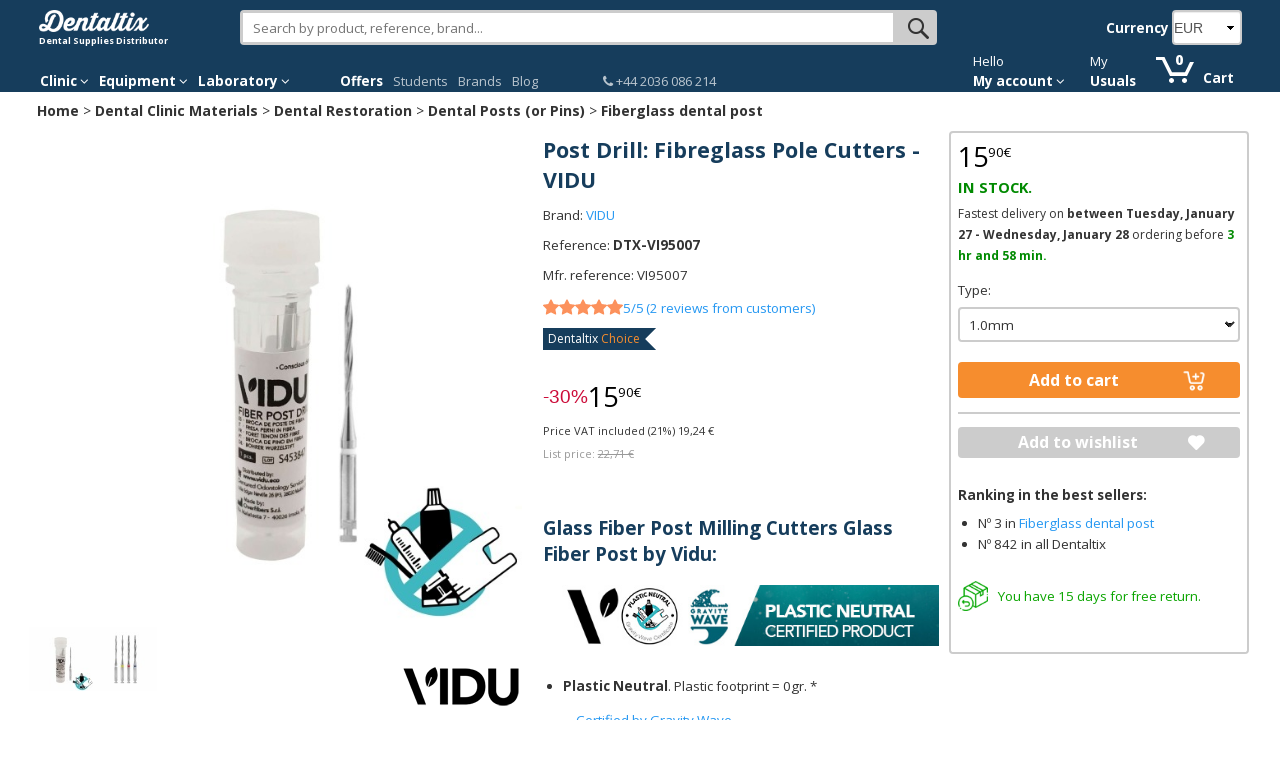

--- FILE ---
content_type: text/html; charset=utf-8
request_url: https://www.dentaltix.com/en/vidu/post-drill-fibreglass-pole-cutters
body_size: 29308
content:
<!DOCTYPE html>
<html lang="en" dir="ltr"
  xmlns:content="http://purl.org/rss/1.0/modules/content/"
  xmlns:dc="http://purl.org/dc/terms/"
  xmlns:foaf="http://xmlns.com/foaf/0.1/"
  xmlns:og="http://ogp.me/ns#"
  xmlns:rdfs="http://www.w3.org/2000/01/rdf-schema#"
  xmlns:sioc="http://rdfs.org/sioc/ns#"
  xmlns:sioct="http://rdfs.org/sioc/types#"
  xmlns:skos="http://www.w3.org/2004/02/skos/core#"
  xmlns:xsd="http://www.w3.org/2001/XMLSchema#"
  xmlns:schema="http://schema.org/">
<head>
<link rel="stylesheet" href="https://static.dentaltix.com/front/libs/css/primeicons/primeicons.css">
<script async src="https://static.dentaltix.com/front/libs/polyfill/es-module-shims.min.js"></script>
<script type="importmap">
    {
      "imports": {
        "vue": "https://static.dentaltix.com/front/libs/vue/3.2.47/vue.runtime.esm-browser.prod.min.js",
        "lodash-es": "https://static.dentaltix.com/front/libs/lodash/lodash-4.17.21-esm.js"
      }
    }
</script>
<link rel="preconnect" href="https://fonts.googleapis.com"> <link rel="preconnect" href="https://fonts.gstatic.com" crossorigin> <link href="https://fonts.googleapis.com/css2?family=Open+Sans:ital,wght@0,300..800;1,300..800&display=swap" rel="stylesheet">
  <script>!function(C,oo,k,ie,b,o,t){
    let a=C.scripts[0],c="en",d=C.createElement(ie),
    e=[/^\/([a-z]{2})([_-][a-z]{2})?(\/.*)?/g.exec(k),/^([a-z]{2})\./.exec(oo),
    /\.([a-z]{2,})$/.exec(oo)],f={at:"de",au:c,ca:c,cz:"cs",dk:"da",ee:"et",no:"nb",se:
    "sv",uk:c},g=0;for(g of e){e=g?g[1]:t;if(g)break}e=e.length!=2?t:e;e=f[e]?f[e]:e;d.
    id=b;d.src="https://consent.cookiebot.com/uc.js";d.dataset.cbid=o;d.dataset.
    culture=e;d.async=!0;a.parentNode.insertBefore(d,a)}(document,location.hostname,
    location.pathname,"script","Cookiebot","0954a432-b06c-4132-9838-833c064c4d07","es")
  </script>

    <!-- Google Tag Manager -->
  <script>(function(w,d,s,l,i){w[l]=w[l]||[];w[l].push({'gtm.start':
            new Date().getTime(),event:'gtm.js'});var f=d.getElementsByTagName(s)[0],
            j=d.createElement(s),dl=l!='dataLayer'?'&l='+l:'';j.async=true;j.src=
            'https://www.googletagmanager.com/gtm.js?id='+i+dl;f.parentNode.insertBefore(j,f);
          })(window,document,'script','dataLayer', 'GTM-M4PB5G');
  </script>
  <!-- End Google Tag Manager -->
  
  <!--[if IE]><meta http-equiv='X-UA-Compatible' content='IE=edge,chrome=1'><![endif]-->
  <meta name="viewport" content="width=device-width, initial-scale=1.0, maximum-scale=1.0, user-scalable=yes">
  <!-- <link rel="preload" href="/sites/all/themes/rhythm_dentaltix/images/logoinicio1.png" as="image" />
  <link rel="preload" href="/sites/all/themes/rhythm_dentaltix/images/whatsapp-logo.png" as="image" />
  <link rel="preload" href="/sites/all/themes/rhythm_dentaltix/images/cart/picto_cart.png" as="image" />
  <link rel="preload" href="/sites/all/themes/rhythm_dentaltix/images/logo_dentaltix.png" as="image" />
  <link rel="preload" href="/misc/arrow-desc.png" as="image" /> -->
  <meta http-equiv="Content-Type" content="text/html; charset=utf-8" />
<meta property="og:image:alt" content="Post Drill: Fibreglass Pole Cutters - 1.0mm Img: 202210081" />
<link rel="shortcut icon" href="https://www.dentaltix.com/en/sites/all/themes/rhythm_dentaltix/favicon.ico" type="image/vnd.microsoft.icon" />

                      <script type="application/ld+json">
                      {   
                          "@context":"https://schema.org",
                          "@type":"BreadcrumbList",
                          "itemListElement":
                          [
                                      {
                                        "@type":"ListItem",
                                        "position":1,
                                        "name":"Home",
                                        "item":"https://www.dentaltix.com/en/"
                                      }
      ,
                                      {
                                        "@type":"ListItem",
                                        "position":2,
                                        "name":"Dental Clinic Materials",
                                        "item":"https://www.dentaltix.com/en/dental-clinic"
                                      }
      ,
                                      {
                                        "@type":"ListItem",
                                        "position":3,
                                        "name":"Dental Restoration",
                                        "item":"https://www.dentaltix.com/en/obturation-restoration"
                                      }
      ,
                                      {
                                        "@type":"ListItem",
                                        "position":4,
                                        "name":"Dental Posts (or Pins)",
                                        "item":"https://www.dentaltix.com/en/posts"
                                      }
      ,
                                      {
                                        "@type":"ListItem",
                                        "position":5,
                                        "name":"Fiberglass dental post",
                                        "item":"https://www.dentaltix.com/en/fiberglass-dental-posts"
                                      }
      ]
                      }
                      </script>
<link href="https://www.dentaltix.com/en/vidu/post-drill-fibreglass-pole-cutters" rel="alternate" hreflang="en" />
<link href="https://www.dentaltix.com/pt/vidu/post-drill-fresas-postes-fibra-vidro" rel="alternate" hreflang="pt" />
<link href="https://www.dentaltix.com/it/vidu/post-drill-frese-post-fresatura-fibra-di-vetro" rel="alternate" hreflang="it" />
<link href="https://www.dentaltix.com/fr/vidu/post-drill-fraises-pour-poteaux-en-fibre-de-verre" rel="alternate" hreflang="fr" />
<link href="https://www.dentaltix.com/es/vidu/post-drill-fresas-postes-fibra-vidrio" rel="alternate" hreflang="es" />
<script type="application/ld+json">
        {
        "@context": "https://schema.org/",
        "@type": "Product",
        "name": "Post Drill: Fibreglass Pole Cutters",
        "brand": "VIDU",
        "sku": "DTX-VI95007",
        "url": "https://www.dentaltix.com/en/vidu/post-drill-fibreglass-pole-cutters",
        "image": "https://www.dentaltix.com/en/sites/default/files/styles/large/public/post-drill-fresa-para-postes-de-fibra-de-vidrio-vidu-1-0-pn-.jpg?itok=VdAnWOBz",
        "description": "&nbsp; Plastic Neutral. Plastic footprint = 0gr. * Certified by Gravity Wave. Made of stainless steel monobloc (reamer). Specific for enlarging the root canal with the same taper as the post. Colour coded with the corresponding post. Individually packaged in small containers with labels.",
        "offers": {
            "availability": "http://schema.org/InStock",
            "@type": "Offer",
            "priceCurrency": "EUR",
            "price": "19.24"
        }
        ,
            "aggregateRating": {
                "@type": "AggregateRating",
                "worstRating": "1",
                "bestRating": "5",
                "ratingValue": "5",
                "reviewCount": "2"
            },"review":[{
                "@type": "Review",
                "datePublished": "2025-06-21",
                "description": "Un must!",
                "author": {
                    "@type": "Thing",
                    "name": "Zenia"
                },
                "reviewRating": {
                    "@type": "Rating",
                    "worstRating": "1",
                    "bestRating": "5",
                    "ratingValue": "5"
                }
            },{
                "@type": "Review",
                "datePublished": "2021-06-03",
                "description": "Perfecto",
                "author": {
                    "@type": "Thing",
                    "name": "Hector"
                },
                "reviewRating": {
                    "@type": "Rating",
                    "worstRating": "1",
                    "bestRating": "5",
                    "ratingValue": "5"
                }
            }]
        }</script><meta name="twitter:description" content="" />
<meta property="og:description" content="" />
<meta name="twitter:title" content="Post Drill: Fibreglass Pole Cutters - VIDU" />
<meta property="og:title" content="Post Drill: Fibreglass Pole Cutters - VIDU" />
<meta name="twitter:image:alt" content="Post Drill: Fibreglass Pole Cutters - 1.0mm Img: 202210081" />
<meta name="twitter:image" content="https://www.dentaltix.com/en/sites/default/files/styles/large/public/post-drill-fresa-para-postes-de-fibra-de-vidrio-vidu-1-0-pn-.jpg?itok=VdAnWOBz" />
<meta name="Generator" content="Drupal 7 (http://drupal.org)" />
<meta property="og:image:url" content="https://www.dentaltix.com/en/sites/default/files/styles/large/public/post-drill-fresa-para-postes-de-fibra-de-vidrio-vidu-1-0-pn-.jpg?itok=VdAnWOBz" />
<meta property="og:image" content="https://www.dentaltix.com/en/sites/default/files/styles/large/public/post-drill-fresa-para-postes-de-fibra-de-vidrio-vidu-1-0-pn-.jpg?itok=VdAnWOBz" />
<meta name="twitter:card" content="summary" />
<meta property="og:type" content="article" />
<meta property="og:url" content="http://internal-root-web-lb-215680068.eu-west-1.elb.amazonaws.com/en/vidu/post-drill-fibreglass-pole-cutters" />
<meta property="og:locale" content="en_EN" />
<meta name="twitter:site" content="@Dentaltix" />
<meta property="og:site_name" content="Dentaltix - Dental Supplies Distributor" />
<meta name="description" content="Post Drill: Fibreglass Pole Cutters - Find more than 30,000 products for your dental clinic at the best price." />

                        <script type="application/ld+json">
                        {   
                            "@context":"https://schema.org",
                            "@type":"WebSite",
                            "name":"Dentaltix - Dental Supplies Distributor",
                            "alternateName":"Dentaltix - Dental Distributor: Thousands of dental products and equipment in one click",
                            "url":"https://www.dentaltix.com/en/"
                        }
                        </script>

                        <script type="application/ld+json">
                        {   
                            "@context":"https://schema.org",
                            "@type":"Organization",
                            "url":"https://www.dentaltix.com",
                            "logo":"https://www.dentaltix.com/sites/all/themes/rhythm_dentaltix/images/logoinicio1.png",
                            "contactPoint":[
                                {
                                    "@type":"ContactPoint",
                                    "telephone":"+34915335229",
                                    "contactType":"Customer Service",
                                    "areaServed":["ES"],
                                    "availableLanguage":["Spanish"]
                                },
                                {
                                    "@type":"ContactPoint",
                                    "telephone":"+33971070302",
                                    "contactType":"Customer Service",
                                    "areaServed":["FR"],
                                    "availableLanguage":["French"]
                                },
                                {
                                    "@type":"ContactPoint",
                                    "telephone":"+39294752516",
                                    "contactType":"Customer Service",
                                    "areaServed":["IT"],
                                    "availableLanguage":["Italian"]
                                },
                                {
                                    "@type":"ContactPoint",
                                    "telephone":"+441254790349",
                                    "contactType":"Customer Service",
                                    "areaServed":["UK"],
                                    "availableLanguage":["English"]
                                }
                                 
                            ],
                            "sameAs":[
                                "https://www.facebook.com/dentaltix/",
                                "https://twitter.com/dentaltix",
                                "https://www.linkedin.com/company/dentared/",
                                "http://www.dentared.com",
                                "https://plus.google.com/+Dentaltix"
                            ]
                        }
                        </script>
<link rel="shortlink" href="/en/node/34071" />
<link rel="canonical" href="https://www.dentaltix.com/en/vidu/post-drill-fibreglass-pole-cutters" />
<link rel="stylesheet" href="https://front.dentaltix.com/product/product-detail-page/assets/index.css" />
  <title>Post Drill: Fibreglass Pole Cutters - VIDU</title>
  <link type="text/css" rel="stylesheet" href="https://www.dentaltix.com/en/sites/default/files/css/css_WYLQ_gZetACwlgC3qvcg58yMCgq6pam3S-AN0Tr8QWQ.css" media="all" />
<link type="text/css" rel="stylesheet" href="https://www.dentaltix.com/en/sites/default/files/css/css_PXpEIeMoLxj7kIUt8KaYdLmoBbxFdzk6g7GVwSnyLb8.css" media="all" />
<link type="text/css" rel="stylesheet" href="https://www.dentaltix.com/en/sites/default/files/css/css_xPBc6cmZ9zdW3dOvitJGRfgBdU32DVBAb3RFGPF6774.css" media="all" />
<link type="text/css" rel="stylesheet" href="https://www.dentaltix.com/en/sites/default/files/css/css_WXpQCyxOBtj5Rl1SoR3pbOiTxCO6ZtNlRSD5Hj8VdtA.css" media="all" />
<link type="text/css" rel="stylesheet" href="https://www.dentaltix.com/en/sites/default/files/css/css_dHkc0OrTs7dFHRl66jL80AaAjF0OzfufRrH3HdzqfuU.css" media="all" />
<link type="text/css" rel="stylesheet" href="https://www.dentaltix.com/en/sites/default/files/css/css__xuY_Jof-A6BdlXMIrptuUAtGcCYC1Al3CuCnMo3Z28.css" media="screen and (max-width: 767px)" />
<link type="text/css" rel="stylesheet" href="https://www.dentaltix.com/en/sites/default/files/css/css_7d7B1WR4mdZV_ZVUnB6h7gk-X7BR4YjRHe0nps3kTuU.css" media="screen and (min-width: 768px)" />
<link type="text/css" rel="stylesheet" href="https://www.dentaltix.com/en/sites/default/files/css/css_ecRroHe3i1uDAPDB7x1zYRlJsMx8dz8l1i33ZWwvnUM.css" media="screen and (min-width: 992px)" />
<link type="text/css" rel="stylesheet" href="https://www.dentaltix.com/en/sites/default/files/css/css_X_ynGuZEkLzd3QD1A1JhLBPG_TDAPo9Ch3O8ol3wy9M.css" media="screen and (min-width: 1250px)" />
  <!-- Etiquetas para evitar 404 por imagens de favicon no encontradas -->
  <link rel="shortcut icon" href="/en/sites/all/themes/rhythm_dentaltix/images/favicons/favicon.ico" type="image/x-icon" />
  <link rel="apple-touch-icon" href="/sites/all/themes/rhythm_dentaltix/images/favicons/apple-touch-icon.png" />
  <link rel="apple-touch-icon" sizes="57x57" href="/sites/all/themes/rhythm_dentaltix/images/favicons/apple-touch-icon-57x57.png" />
  <link rel="apple-touch-icon" sizes="72x72" href="/sites/all/themes/rhythm_dentaltix/images/favicons/apple-touch-icon-72x72.png" />
  <link rel="apple-touch-icon" sizes="76x76" href="/sites/all/themes/rhythm_dentaltix/images/favicons/apple-touch-icon-76x76.png" />
  <link rel="apple-touch-icon" sizes="114x114" href="/sites/all/themes/rhythm_dentaltix/images/favicons/apple-touch-icon-114x114.png" />
  <link rel="apple-touch-icon" sizes="120x120" href="/sites/all/themes/rhythm_dentaltix/images/favicons/apple-touch-icon-120x120.png" />
  <link rel="apple-touch-icon" sizes="144x144" href="/sites/all/themes/rhythm_dentaltix/images/favicons/apple-touch-icon-144x144.png" />
  <link rel="apple-touch-icon" sizes="152x152" href="/sites/all/themes/rhythm_dentaltix/images/favicons/apple-touch-icon-152x152.png" />
  <link rel="apple-touch-icon" sizes="180x180" href="/sites/all/themes/rhythm_dentaltix/images/favicons/apple-touch-icon-180x180.png" />
</head>
<body class="appear-animate html not-front not-logged-in no-sidebars page-node page-node- page-node-34071 node-type-producto i18n-en">

<!-- Google Tag Manager (noscript) -->
  <noscript>
    <iframe src="https://www.googletagmanager.com/ns.html?id=GTM-M4PB5G"
            height="0" width="0" style="display:none;visibility:hidden">
    </iframe>
  </noscript>
<!-- End Google Tag Manager (noscript) -->

  <div class="main-wrap">
    
        <div class = "page">
  

    <header id="masthead" class="clearfix">
        <section class="header_scripts clearfix">
              <div class="region region-header-scripts">
      <div id="block-dtx-ui-async-data-layer-component" class="block block-dtx-ui " >
  
        
  <div class = "block-content clearfix">
    <div id="async-data-layer"><!--ssr-outlet--></div>
<script type="module" crossorigin="" src="https://front.dentaltix.com/user-ui/async-data-layer/./assets/index.js"></script>
<script>window.async_data_layer = {"id":"async-data-layer","rootProps":{"purchase":null,"menu_path":"node/%","page_type":"product-detail"},"ssr":false,"context":{"locale":"en","fcsBaseUrl":"https://front.dentaltix.com/user-ui","isAnonymous":true,"shopUrl":"https://www.dentaltix.com/en","userCookieName":"USER0ab3b3961df40fe80e607ed99f283d0e","shopId":"EN","defaultProductImageUrl":"https://www.dentaltix.com/it/sites/default/files/default_images/no-product2.png","services":{"frontUser":"https://front.dentaltix.com/user-ui/graphql","frontProduct":"https://front.dentaltix.com/product/graphql","frontCheckout":"https://front.dentaltix.com/checkout/graphql"},"props":{"purchase":null,"menu_path":"node/%","page_type":"product-detail"}}};</script>  </div>

  </div> <!-- /.block -->
  </div>
        </section>
         
        <div class="container menu">
          <div class="row">
              <div class="region region-branding">
      <div id="block-block-3" class="block block-block col-xs-12 col-sm-3 col-lg-2 " >
  
        
  <div class = "block-content clearfix">
    <div id="burger-menu" class="visible-xs-block"><a href="#"><i class="fa fa-bars"></i></a></div>
<div id = "eslogan">
<div class="logo">
<a href="/en/" title="Online Dental Supplies Distributor - Dentaltix"><img src="/sites/all/themes/rhythm_dentaltix/images/logoinicio2.webp" alt="Dental Distributor: Thousands of dental products and equipment in one click - Dentaltix"></a><br>
<span>Dental Supplies Distributor</span></div>
</div>  </div>

  </div> <!-- /.block -->
  <div id="block-dtx-ui-products-search-bar" class="block block-dtx-ui pc-searchbox col-xs-12 col-sm-9 col-md-5 col-lg-7 " >
  
        
  <div class = "block-content clearfix">
    <div id="products-search-bar"><div class="products-search-bar-container"><form><input type="text" value="" placeholder="Search by product, reference, brand..."><button class="search-bar-icon" type="submit"></button></form><div class="products-search-autocomplete-container"><div class="products-search-close-icon"><i class="fa fa-times"></i></div><!----><div><p>Products</p><!--[--><!--]--></div></div></div></div>

<script type="module" crossorigin="" src="https://front.dentaltix.com/product/products-search-bar/./assets/index.js"></script>
<link rel="stylesheet" href="https://front.dentaltix.com/product/products-search-bar/./assets/index.css">
<script>window.products_search_bar = {"id":"products-search-bar","context":{"locale":"en","fcsBaseUrl":"https://front.dentaltix.com/product","isAnonymous":true,"shopUrl":"https://www.dentaltix.com/en","userCookieName":"USER0ab3b3961df40fe80e607ed99f283d0e","shopId":"EN","defaultProductImageUrl":"https://www.dentaltix.com/it/sites/default/files/default_images/no-product2.png","services":{"frontUser":"https://front.dentaltix.com/user-ui/graphql","frontProduct":"https://front.dentaltix.com/product/graphql","frontCheckout":"https://front.dentaltix.com/checkout/graphql"},"priceWithTaxes":false,"searchResultUrl":"https://www.dentaltix.com/en/search-results","appId":"T5SYSRtvSxiVYyMuMTf3KA"}};</script>  </div>

  </div> <!-- /.block -->
  <div id="block-commerce-multicurrency-currency-selector" class="block block-commerce-multicurrency col-md-4 col-lg-3 currency-selector " >
  
          <h2 class=" ">Currency</h2>
      
  <div class = "block-content clearfix">
    <form class="form" action="/en/vidu/post-drill-fibreglass-pole-cutters" method="post" id="commerce-multicurrency-selector-form" accept-charset="UTF-8"><div><div class="form-item form-type-select form-item-selected-currency">
 <div class = "form-group select-dentaltix"><select class="input-md form-control round form-select" id="edit-selected-currency" name="selected_currency"><option value="BGN">BGN</option><option value="CZK">CZK</option><option value="DKK">DKK</option><option value="EUR" selected="selected">EUR</option><option value="GBP">GBP</option><option value="HRK">HRK</option><option value="NOK">NOK</option><option value="PLN">PLN</option><option value="RON">RON</option><option value="SEK">SEK</option></select></div>
</div>
<div class="input_button edit-save-selected-currency"><input class="btn-medium btn btn-mod btn-round btn-medium btn form-submit" type="submit" id="edit-save-selected-currency" name="op" value="Save" /></div><input type="hidden" name="form_build_id" value="form-4_iMIgLUNMi2ASlctQvMG5KeW9RGTAgyP2muLjN-itk" />
<input type="hidden" name="form_id" value="commerce_multicurrency_selector_form" />
</div></form>  </div>

  </div> <!-- /.block -->
  </div>
          </div>
          <nav class="row">
              <div class="region region-menu">
      <div id="block-block-16" class="block block-block col-xs-12 col-sm-11 navbar " >
  
        
  <div class = "block-content clearfix">
    <div class="container-fluid">
<div class="close-slide">
    <a href="#" class="fa fa-arrow-left"></a>
    <a href="#" class="fa fa-remove"></a>
  </div>
    <ul class="nav navbar-nav">

        <li id="li-clinicas" class="dropdown menu">
            <a href="/en/dental-clinic" class="dropdown-toggle" role="button" aria-haspopup="true" aria-expanded="false">Clinic <i class="fa fa-angle-down"></i></a>
            <ul id="menuclinicas" class="dropdown-menu menu-height">
                <li data-submenu-id="submenu-indumentaria">
                    <a href="/en/dentistry-apparels">Apparels <i class="fa fa-caret-right"></i></a>
                    <div id="submenu-indumentaria" class="popover"></div>
                </li>
                <li data-submenu-id="submenu-fresas">
                    <a href="/en/dental-burs">Burs <i class="fa fa-caret-right"></i></a>
                    <div id="submenu-fresas" class="popover"></div>
                </li>
                <li data-submenu-id="submenu-cementos">
                    <a href="/en/dental-cements">Cements <i class="fa fa-caret-right"></i></a>
                    <div id="submenu-cementos" class="popover"></div>
                </li>
                <li data-submenu-id="submenu-composites">
                    <a href="/en/composites">Composites <i class="fa fa-caret-right"></i></a>
                    <div id="submenu-composites" class="popover"></div>
                </li>
                <li data-submenu-id="submenu-desinfeccion">
                    <a href="/en/disinfection">Disinfection and Cleaning <i class="fa fa-caret-right"></i></a>
                    <div id="submenu-desinfeccion" class="popover"></div>
                </li>
                <li data-submenu-id="submenu-desechables">
                    <a href="/en/disposables">Disposables <i class="fa fa-caret-right"></i></a>
                    <div id="submenu-desechables" class="popover"></div>
                </li>
                <li data-submenu-id="submenu-endodoncia">
                    <a href="/en/endodontic-instruments">Endodontics <i class="fa fa-caret-right"></i></a>
                    <div id="submenu-endodoncia" class="popover"></div>
                </li>
                <li data-submenu-id="submenu-implantes">
                    <a href="/en/implants">Implants and attachments <i class="fa fa-caret-right"></i></a>
                    <div id="submenu-implantes" class="popover"></div>
                </li>
                <li data-submenu-id="submenu-impresion">
                    <a href="/en/impression">Impression <i class="fa fa-caret-right"></i></a>
                    <div id="submenu-impresion" class="popover"></div>
                </li>
                <li data-submenu-id="submenu-instrumental">
                    <a href="/en/dental-instruments">Instruments <i class="fa fa-caret-right"></i></a>
                    <div id="submenu-instrumental" class="popover"></div>
                </li>
                <li data-submenu-id="submenu-agujasyjeringas">
                    <a href="/en/needles-and-syringes">Needles and Syringes <i class="fa fa-caret-right"></i></a>
                    <div id="submenu-agujasyjeringas" class="popover"></div>
                </li>
                <li data-submenu-id="submenu-obturacion">
                    <a href="/en/obturation-restoration">Obturation and Restoration <i class="fa fa-caret-right"></i></a>
                    <div id="submenu-obturacion" class="popover"></div>
                </li>
                <li data-submenu-id="submenu-ortodoncia">
                    <a href="/en/orthodontics">Orthodontics <i class="fa fa-caret-right"></i></a>
                    <div id="submenu-ortodoncia" class="popover"></div>
                </li>
                <li data-submenu-id="submenu-profilaxis">
                    <a href="/en/prophylaxis">Prophylaxis <i class="fa fa-caret-right"></i></a>
                    <div id="submenu-profilaxis" class="popover"></div>
                </li>
                <li data-submenu-id="submenu-cirugia-y-periodoncia">
                    <a href="/en/periodontics">Surgery <i class="fa fa-caret-right"></i></a>
                    <div id="submenu-cirugia-y-periodoncia" class="popover"></div>
                </li>
                <li data-submenu-id="submenu-blanqueamiento">
                    <a href="/en/dental-whitening">Whitening <i class="fa fa-caret-right"></i></a>
                    <div id="submenu-blanqueamiento" class="popover"></div>
                </li>
                <li data-submenu-id="submenu-radiografia">
                    <a href="/en/x-ray">X-Ray <i class="fa fa-caret-right"></i></a>
                    <div id="submenu-radiografia" class="popover"></div>
                </li>
                <li data-submenu-id="submenu-varios">
                    <a href="/en/various">Various <i class="fa fa-caret-right"></i></a>
                    <div id="submenu-varios" class="popover"></div>
                </li>
                <li class="ver-todo">
                    <a href="/en/productos">All the Products</a>
                </li>
            </ul><!-- menuclinicas -->
        </li><!-- li clinicas -->

        <li id="li-equipamientos" class="dropdown menu">
            <a href="/en/dental-equipment" class="dropdown-toggle"  role="button" aria-haspopup="true" aria-expanded="false">Equipment <i class="fa fa-angle-down"></i></a>
            <ul id="menuequipamientos" class="dropdown-menu menu-height">
                <li data-submenu-id="submenu-estetica">
                    <a href="/en/aesthetic-and-dental-restoration">Aesthetic and Restoration <i class="fa fa-caret-right"></i></a>
                    <div id="submenu-estetica" class="popover"></div>
                </li>
                <li data-submenu-id="submenu-endodoncia-equipamientos">
                    <a href="/en/endodontics-equipment">Endodontics <i class="fa fa-caret-right"></i></a>
                    <div id="submenu-endodoncia-equipamientos" class="popover"></div>
                </li>
                <li data-submenu-id="submenu-mobiliario">
                    <a href="/en/clinic-furniture">Furniture <i class="fa fa-caret-right"></i></a>
                    <div id="submenu-mobiliario" class="popover"></div>
                </li>
                <li>
                    <a href="/en/intraoral-dental-welders">Intraoral Welders</a>
                </li>
                <li data-submenu-id="submenu-salademaquinas">
                    <a href="/en/machine-room">Machine Room <i class="fa fa-caret-right"></i></a>
                    <div id="submenu-salademaquinas" class="popover"></div>
                </li>
                <li data-submenu-id="submenu-profilaxis-equipamientos">
                    <a href="/en/prophylaxis-equipment">Prophylaxis Equipment<i class="fa fa-caret-right"></i></a>
                    <div id="submenu-profilaxis-equipamientos" class="popover"></div>
                </li>
                <li data-submenu-id="submenu-mantenimiento">
                    <a href="/en/accessories-and-parts">Replacement Parts and Maintenance <i class="fa fa-caret-right"></i></a>
                    <div id="submenu-mantenimiento" class="popover"></div>
                </li>
                <li data-submenu-id="submenu-rotatorios">
                    <a href="/en/rotary">Rotary Instruments <i class="fa fa-caret-right"></i></a>
                    <div id="submenu-rotatorios" class="popover"></div>
                </li>
                <li data-submenu-id="submenu-esterilizacion">
                    <a href="/en/sterilization-and-disinfection-equipment">Sterilization and Desinfection <i class="fa fa-caret-right"></i></a>
                    <div id="submenu-esterilizacion" class="popover"></div>
                </li>
                <li data-submenu-id="submenu-cirugia">
                    <a href="/en/dental-surgery-equipment">Surgery <i class="fa fa-caret-right"></i></a>
                    <div id="submenu-cirugia" class="popover"></div>
                </li>
                <li data-submenu-id="submenu-rayos">
                    <a href="/en/x-ray-equipment">Digital Image <i class="fa fa-caret-right"></i></a>
                    <div id="submenu-rayos" class="popover"></div>
                </li>
                <li>
                    <a href="/en/various-equipment">Various</a>
                </li>
                <li class="ver-todo">
                    <a href="/en/productos">All the Products</a>
                </li>
            </ul><!-- menuequipamientos -->
        </li><!-- li equipamientos -->

        <li id="li-laboratorios" class="dropdown menu">
            <a href="/en/laboratory-0" class="dropdown-toggle" role="button" aria-haspopup="true" aria-expanded="false">Laboratory <i class="fa fa-angle-down"></i></a>
            <ul id="menulaboratorios" class="dropdown-menu menu-height">
                <li data-submenu-id="submenu-abrasivos">
                    <a href="/en/abrasives-and-polishing-laboratory">Abrasives and Polishing <i class="fa fa-caret-right"></i></a>
                    <div id="submenu-abrasivos" class="popover"></div>
                </li>
 <li data-submenu-id="submenu-accesorioslabo">
                    <a href="/en/laboratory-attachments-dental-laboratory">Accessories <i class="fa fa-caret-right"></i></a>
                    <div id="submenu-accesorioslabo" class="popover"></div>
                </li>
                <li data-submenu-id="submenu-dientes">
                    <a href="/en/acrylic-teeth">Acrylic Teeth <i class="fa fa-caret-right"></i></a>
                    <div id="submenu-dientes" class="popover"></div>
                </li>
                <li data-submenu-id="submenu-fresaslabo">
                    <a href="/en/laboratory-burs-and-discs">Burs and Discs <i class="fa fa-caret-right"></i></a>
                    <div id="submenu-fresaslabo" class="popover"></div>
                </li>
                <li data-submenu-id="submenu-cadcam">
                    <a href="/en/cad-cam">CAD CAM <i class="fa fa-caret-right"></i></a>
                    <div id="submenu-cadcam" class="popover"></div>
                </li>
                <li data-submenu-id="submenu-ceramicas">
                    <a href="/en/dental-ceramics">Ceramics <i class="fa fa-caret-right"></i></a>
                    <div id="submenu-ceramicas" class="popover"></div>
                </li>
                <li data-submenu-id="submenu-revestimiento">
                    <a href="/en/coating-and-flasking">Coating and Flasking <i class="fa fa-caret-right"></i></a>
                    <div id="submenu-revestimiento" class="popover"></div>
                </li>
                <li data-submenu-id="submenu-aparatologia-laboratorio">
                    <a href="/en/laboratory">Equipment <i class="fa fa-caret-right"></i></a>
                    <div id="submenu-aparatologia-laboratorio" class="popover"></div>
                </li>
                <li data-submenu-id="submenu-instrumentoslaboratorio">
                    <a href="/en/various-laboratory-instruments">Instruments <i class="fa fa-caret-right"></i></a>
                    <div id="submenu-instrumentoslaboratorio" class="popover"></div>
                </li>
                <li data-submenu-id="submenu-metales">
                    <a href="/en/metals-alloys">Metals and Alloys <i class="fa fa-caret-right"></i></a>
                    <div id="submenu-metales" class="popover"></div>
                </li>
                <li data-submenu-id="submenu-resinas">
                    <a href="/en/ceramics-resins-and-acrylics">Resins And Acrylics <i class="fa fa-caret-right"></i></a>
                    <div id="submenu-resinas" class="popover"></div>
                </li>
                <li data-submenu-id="submenu-ceras">
                    <a href="/en/waxes-preforms-and-base-plates">Waxes, Preforms and Base Plates <i class="fa fa-caret-right"></i></a>
                    <div id="submenu-ceras" class="popover"></div>
                </li>
                <li class="ver-todo">
                    <a href="/en/productos">All the Products</a>
                </li>
            </ul><!-- menulaboratorios -->
        </li><!-- li laboratorios -->

        <li class="delimiter-menu-botones menu hidden-xs hidden-sm"></li>

        <!-- <li id="li-covid" class="hidden-sm menu"><a href="/en/sanitary-protective-equipment">Covid-19</a></li>--><!-- li estudiantes -->
        <li id="li-covid" class="menu"><a href="/en/best-deals">Offers</a></li><!-- li oferta -->
        <li id="li-estudiantes" class="hidden-sm menu"><a href="/en/students">Students</a></li><!-- li estudiantes -->
        <li id="li-marcas" class="menu"><a href="/en/brands">Brands</a></li><!-- li marcas -->
        <li id="li-blog" class="menu"><a href="/en/blog">Blog</a></li><!-- li blog -->

        <li class="delimiter-bottons-contacto menu hidden-xs hidden-sm"></li>

        <li id="li-contacto" class="menu">
            <a href="/en/contact-us" class=""><span class="telefono"><i class="fa fa-phone"></i> +44 2036 086 214</span></a>
        </li><!-- li#contact-number -->

        <li class="delimiter-contacto-cuenta menu hidden-xs hidden-sm"></li>

<li id="login-menu" class="dropdown"><!--[--><span class="texto-extra hidden-xs">Hello </span><a href="/en/user" rel="nofollow" class="dropdown-toggle" data-toggle="dropdown" role="button" aria-haspopup="true" aria-expanded="false" style="color:white;font-weight:bold;">My account <i class="fa fa-angle-down"></i></a><ul id="menucuenta" class="dropdown-menu" style="margin:-1px;"><!--[--><li class="login"><a class="btn btn-primary" href="/en/user/login" rel="nofollow">Sign in</a></li><hr><li class="last"><span class="texto-extra">New in Dentaltix?</span><a href="/en/user/register" class="btn btn-link" rel="nofollow">Start here</a></li><!--]--></ul><!--]--></li>
<script type="module" crossorigin="" src="https://front.dentaltix.com/user-ui/login-menu/./assets/index.js"></script>
<link rel="stylesheet" href="https://front.dentaltix.com/user-ui/login-menu/./assets/index.css">
<script>window.login_menu = {"id":"login-menu","rootProps":{"urls":{"userProfile":"/en/user","userOrders":"/en/user/{userId}/orders","userWishlist":"/en/user/{userId}/wishlist","userAddresses":"/en/user/{userId}/addressbook","userUsuals":"/en/user/my-usuals","login":"/en/user/login","logout":"/en/user/logout","register":"/en/user/register"},"anonymousUserDatalayer":{"id":"EN0","name":null,"roles":["anonymous user"],"group":"customer","customer_profiles":"empty"}},"ssr":true,"context":{"locale":"en","fcsBaseUrl":"https://front.dentaltix.com/user-ui","isAnonymous":true,"shopUrl":"https://www.dentaltix.com/en","userCookieName":"USER0ab3b3961df40fe80e607ed99f283d0e","shopId":"EN","defaultProductImageUrl":"https://www.dentaltix.com/it/sites/default/files/default_images/no-product2.png","services":{"frontUser":"https://front.dentaltix.com/user-ui/graphql","frontProduct":"https://front.dentaltix.com/product/graphql","frontCheckout":"https://front.dentaltix.com/checkout/graphql"},"props":{"urls":{"userProfile":"/en/user","userOrders":"/en/user/{userId}/orders","userWishlist":"/en/user/{userId}/wishlist","userAddresses":"/en/user/{userId}/addressbook","userUsuals":"/en/user/my-usuals","login":"/en/user/login","logout":"/en/user/logout","register":"/en/user/register"},"anonymousUserDatalayer":{"id":"EN0","name":null,"roles":["anonymous user"],"group":"customer","customer_profiles":"empty"}}}};</script>
<li id="li-my-produtcs">
<span class="texto-extra hidden-xs">My</span>
<a rel=”nofollow” href="/en/user/my-usuals" class="desktop">Usuals</a>
<a rel=”nofollow” href="/en/user/my-usuals" class="mobile">My usuals</a>
</li>
    </ul><!--<ul class="navbar nav">    -->  
</div><!--<div class="container">    -->
<style>
//#masthead {background-color: #333333 !important;} 
//#colophon .footer-first {background-color: #333333 !important;}
</style>

<style>
@media (min-width: 768px) {
.desktop {
display: block !important;
}

.mobile {
display: none !important;
}

    .navbar-nav {
        display: flex;
    }

#li-cuenta-2  {
   margin-left: auto;
}

#masthead .navbar .nav > li#li-my-produtcs  {
   padding-left: 10px;
   padding-right: 0px
}

#masthead ul.navbar-nav li.menu {
margin-right: 1rem;
}
}

@media (min-width: 992px) {
#masthead .navbar .nav > li#li-my-produtcs  {
   padding-left: 25px;
   padding-right: 0px
}
}

@media (min-width: 768px) and (max-width: 992px) {
.region-branding {
display: flex;
}
#masthead .region-branding #block-commerce-multicurrency-currency-selector {
position: unset !important;
margin-top: 0px
}

#li-estudiantes-menu {
display:none !important;
}
#masthead ul.navbar-nav li.menu {
// margin-right: .5rem;
}
}

@media (max-width: 767px) {

.desktop {
display: none !important;
}

.mobile {
display: block !important;
}
#li-cuenta-2 {
grid-row:1;
}
#li-my-produtcs {
grid-row:2;
}

#li-my-produtcs a, 
#li-cuenta-2 a
{
color: #163d5c !important;
    opacity: 1;
    padding: 10px 15px !important;
    font-size: 1.4rem !important;
}
}

#li-cuenta-2 > span {
    width: 95px;
    overflow: hidden;
    white-space: nowrap;
    text-overflow: ellipsis;
}

aside#sidebar-first ul.expanded > li::before {
    content: "" !important;
}

aside#sidebar-first ul.expanded {
    margin-left: 0px !important; 
}

.flag-brand-container .brand {
display:block;
overflow:hidden;
text-overflow:ellipsis;
}
</style>

  </div>

  </div> <!-- /.block -->
  <div id="block-dtx-ui-cart-mini" class="block block-dtx-ui col-xs-5 col-sm-1 mt-1 cart-mini-block " >
  
        
  <div class = "block-content clearfix">
    <div id="cart-mini"><!--ssr-outlet--></div>
<script type="module" crossorigin="" src="https://front.dentaltix.com/checkout/cart-mini/./assets/index.js"></script>
<link rel="stylesheet" href="https://front.dentaltix.com/checkout/cart-mini/./assets/index.css">
<script>window.cart_mini = {"id":"cart-mini","ssr":false,"rootProps":{},"context":{"locale":"en","fcsBaseUrl":"https://front.dentaltix.com/checkout","isAnonymous":true,"shopUrl":"https://www.dentaltix.com/en","userCookieName":"USER0ab3b3961df40fe80e607ed99f283d0e","shopId":"EN","defaultProductImageUrl":"https://www.dentaltix.com/it/sites/default/files/default_images/no-product2.png","services":{"frontUser":"https://front.dentaltix.com/user-ui/graphql","frontProduct":"https://front.dentaltix.com/product/graphql","frontCheckout":"https://front.dentaltix.com/checkout/graphql"},"cartUrl":"https://front.dentaltix.com/checkout/v1/cart","tokenUrl":"https://front.dentaltix.com/checkout/auth/token","priceWithTaxes":false,"urlToCheckout":"/en/checkout/{order_id}","urlToCartSummary":"/en/cart"}};</script>  </div>

  </div> <!-- /.block -->
  </div>
          </nav>
        </div> 
      </header>

      <section class="header_first clearfix">
                </section> 

      <section class="container contextual-links-region clearfix">
        <div class="row">
          <div class="col-xs-12 breadcrumbs">
             <div id="breadcrumbs"><a href="/en/">Home</a> &gt; <a href="https://www.dentaltix.com/en/dental-clinic">Dental Clinic Materials</a> &gt; <a href="https://www.dentaltix.com/en/obturation-restoration">Dental Restoration</a> &gt; <a href="https://www.dentaltix.com/en/posts">Dental Posts (or Pins)</a> &gt; <a href="/en/fiberglass-dental-posts">Fiberglass dental post</a></div>
                      </div>
          <div class="col-xs-12">
                                  </div>
                  </div>
        <div class="row">
          
            <main class="col-xs-12 col-sm-12 col-lg-12">
              <div class="row">
                                  <div class="region region-content">
      <div id="block-system-main" class="block block-system " >
  
        
  <div class = "block-content clearfix">
    
<article id="product-view">
    <div class="hide">
        <div class="commerce-product-extra-field commerce-product-extra-field-sku node-34071-product-sku">  <div class="commerce-product-sku">
          <div class="commerce-product-sku-label">
        SKU:      </div>
        DTX-VI95007  </div>
</div>    </div>

    <div id="product-detail-page"><!--[--><!----><div class="product-detail"><div><div><div class="product-images-container"><div class="product-main-image"><div class="rect"></div><img src="https://www.dentaltix.com/en/sites/default/files/styles/large/public/post-drill-fresa-para-postes-de-fibra-de-vidrio-vidu-1-0-pn-_0.jpg?itok=6Iv2xeNm" alt="Post Drill: Fibreglass Pole Cutters - 1.0mm Img: 202210081"></div><div class="product-images"><!--[--><img id="pic1" class="product-tiny-image" src="https://www.dentaltix.com/en/sites/default/files/styles/thumbnail/public/post-drill-fresa-para-postes-de-fibra-de-vidrio-vidu-1-0-pn-_0.jpg?itok=8Ldq9VHL"><img id="pic2" class="product-tiny-image" src="https://www.dentaltix.com/en/sites/default/files/styles/thumbnail/public/post-drill-fresa-para-postes-de-fibra-de-vidrio-vidu_0_0.jpg?itok=rn5E7983"><!--]--><!--[--><!--[--><img class="loading-img" src="[data-uri]" alt="VIDU"><!----><!--]--><!--]--></div><div class="product-zoom-image" style=""></div></div></div><div class="mobile main-price"><div class="skeleton-loader price-container"><div class="price-discount"> -30% </div><div class="base-price"><!----><span class="base-price-int">15</span><span class="base-price-dec">90</span><span class="base-price-dec">€</span></div></div><div class="price-info"><span class="skeleton-loader">Price VAT included (21%) 19,24 €</span><span class="skeleton-loader recomended-price">List price: <del>22,71 €</del></span></div></div></div><div><div class="title-price"><div><h1>Post Drill: Fibreglass Pole Cutters - VIDU</h1></div><div><span>Brand: </span><a href="https://www.dentaltix.com/en/vidu" class="light-link">VIDU</a></div><div><span>Reference: </span><span><strong>DTX-VI95007</strong></span></div><div><span>Mfr. reference: </span><span>VI95007</span></div><div><div class="rate-stars-container"><div class="p-rating p-readonly"><!----><!--[--><div class="p-rating-item p-rating-item-active"><span class="p-hidden-accessible"><input type="radio" value="1" readonly aria-label="1 star"></span><!--[--><svg width="14" height="14" viewBox="0 0 14 14" fill="none" xmlns="http://www.w3.org/2000/svg" class="p-icon p-rating-icon" aria-hidden="true"><g clip-path="url(#clip0_288_11823)"><path d="M13.9718 5.36453C13.9398 5.26298 13.8798 5.17252 13.7986 5.10356C13.7175 5.0346 13.6186 4.98994 13.5132 4.97472L9.37043 4.37088L7.51307 0.617955C7.46021 0.529271 7.38522 0.455834 7.29545 0.404836C7.20568 0.353838 7.1042 0.327026 7.00096 0.327026C6.89771 0.327026 6.79624 0.353838 6.70647 0.404836C6.6167 0.455834 6.54171 0.529271 6.48885 0.617955L4.63149 4.37088L0.488746 4.97472C0.383363 4.98994 0.284416 5.0346 0.203286 5.10356C0.122157 5.17252 0.0621407 5.26298 0.03014 5.36453C-0.00402286 5.46571 -0.00924428 5.57442 0.0150645 5.67841C0.0393733 5.7824 0.0922457 5.87753 0.167722 5.95308L3.17924 8.87287L2.4684 13.0003C2.45038 13.1066 2.46229 13.2158 2.50278 13.3157C2.54328 13.4156 2.61077 13.5022 2.6977 13.5659C2.78477 13.628 2.88746 13.6644 2.99416 13.6712C3.10087 13.678 3.20733 13.6547 3.30153 13.6042L7.00096 11.6551L10.708 13.6042C10.79 13.6491 10.882 13.6728 10.9755 13.673C11.0958 13.6716 11.2129 13.6343 11.3119 13.5659C11.3988 13.5022 11.4663 13.4156 11.5068 13.3157C11.5473 13.2158 11.5592 13.1066 11.5412 13.0003L10.8227 8.87287L13.8266 5.95308C13.9033 5.87835 13.9577 5.7836 13.9833 5.67957C14.009 5.57554 14.005 5.4664 13.9718 5.36453Z" fill="currentColor"></path></g><defs><clipPath id="clip0_288_11823"><rect width="14" height="14" fill="white"></rect></clipPath></defs></svg><!--]--></div><div class="p-rating-item p-rating-item-active"><span class="p-hidden-accessible"><input type="radio" value="2" readonly aria-label="2 stars"></span><!--[--><svg width="14" height="14" viewBox="0 0 14 14" fill="none" xmlns="http://www.w3.org/2000/svg" class="p-icon p-rating-icon" aria-hidden="true"><g clip-path="url(#clip0_288_11823)"><path d="M13.9718 5.36453C13.9398 5.26298 13.8798 5.17252 13.7986 5.10356C13.7175 5.0346 13.6186 4.98994 13.5132 4.97472L9.37043 4.37088L7.51307 0.617955C7.46021 0.529271 7.38522 0.455834 7.29545 0.404836C7.20568 0.353838 7.1042 0.327026 7.00096 0.327026C6.89771 0.327026 6.79624 0.353838 6.70647 0.404836C6.6167 0.455834 6.54171 0.529271 6.48885 0.617955L4.63149 4.37088L0.488746 4.97472C0.383363 4.98994 0.284416 5.0346 0.203286 5.10356C0.122157 5.17252 0.0621407 5.26298 0.03014 5.36453C-0.00402286 5.46571 -0.00924428 5.57442 0.0150645 5.67841C0.0393733 5.7824 0.0922457 5.87753 0.167722 5.95308L3.17924 8.87287L2.4684 13.0003C2.45038 13.1066 2.46229 13.2158 2.50278 13.3157C2.54328 13.4156 2.61077 13.5022 2.6977 13.5659C2.78477 13.628 2.88746 13.6644 2.99416 13.6712C3.10087 13.678 3.20733 13.6547 3.30153 13.6042L7.00096 11.6551L10.708 13.6042C10.79 13.6491 10.882 13.6728 10.9755 13.673C11.0958 13.6716 11.2129 13.6343 11.3119 13.5659C11.3988 13.5022 11.4663 13.4156 11.5068 13.3157C11.5473 13.2158 11.5592 13.1066 11.5412 13.0003L10.8227 8.87287L13.8266 5.95308C13.9033 5.87835 13.9577 5.7836 13.9833 5.67957C14.009 5.57554 14.005 5.4664 13.9718 5.36453Z" fill="currentColor"></path></g><defs><clipPath id="clip0_288_11823"><rect width="14" height="14" fill="white"></rect></clipPath></defs></svg><!--]--></div><div class="p-rating-item p-rating-item-active"><span class="p-hidden-accessible"><input type="radio" value="3" readonly aria-label="3 stars"></span><!--[--><svg width="14" height="14" viewBox="0 0 14 14" fill="none" xmlns="http://www.w3.org/2000/svg" class="p-icon p-rating-icon" aria-hidden="true"><g clip-path="url(#clip0_288_11823)"><path d="M13.9718 5.36453C13.9398 5.26298 13.8798 5.17252 13.7986 5.10356C13.7175 5.0346 13.6186 4.98994 13.5132 4.97472L9.37043 4.37088L7.51307 0.617955C7.46021 0.529271 7.38522 0.455834 7.29545 0.404836C7.20568 0.353838 7.1042 0.327026 7.00096 0.327026C6.89771 0.327026 6.79624 0.353838 6.70647 0.404836C6.6167 0.455834 6.54171 0.529271 6.48885 0.617955L4.63149 4.37088L0.488746 4.97472C0.383363 4.98994 0.284416 5.0346 0.203286 5.10356C0.122157 5.17252 0.0621407 5.26298 0.03014 5.36453C-0.00402286 5.46571 -0.00924428 5.57442 0.0150645 5.67841C0.0393733 5.7824 0.0922457 5.87753 0.167722 5.95308L3.17924 8.87287L2.4684 13.0003C2.45038 13.1066 2.46229 13.2158 2.50278 13.3157C2.54328 13.4156 2.61077 13.5022 2.6977 13.5659C2.78477 13.628 2.88746 13.6644 2.99416 13.6712C3.10087 13.678 3.20733 13.6547 3.30153 13.6042L7.00096 11.6551L10.708 13.6042C10.79 13.6491 10.882 13.6728 10.9755 13.673C11.0958 13.6716 11.2129 13.6343 11.3119 13.5659C11.3988 13.5022 11.4663 13.4156 11.5068 13.3157C11.5473 13.2158 11.5592 13.1066 11.5412 13.0003L10.8227 8.87287L13.8266 5.95308C13.9033 5.87835 13.9577 5.7836 13.9833 5.67957C14.009 5.57554 14.005 5.4664 13.9718 5.36453Z" fill="currentColor"></path></g><defs><clipPath id="clip0_288_11823"><rect width="14" height="14" fill="white"></rect></clipPath></defs></svg><!--]--></div><div class="p-rating-item p-rating-item-active"><span class="p-hidden-accessible"><input type="radio" value="4" readonly aria-label="4 stars"></span><!--[--><svg width="14" height="14" viewBox="0 0 14 14" fill="none" xmlns="http://www.w3.org/2000/svg" class="p-icon p-rating-icon" aria-hidden="true"><g clip-path="url(#clip0_288_11823)"><path d="M13.9718 5.36453C13.9398 5.26298 13.8798 5.17252 13.7986 5.10356C13.7175 5.0346 13.6186 4.98994 13.5132 4.97472L9.37043 4.37088L7.51307 0.617955C7.46021 0.529271 7.38522 0.455834 7.29545 0.404836C7.20568 0.353838 7.1042 0.327026 7.00096 0.327026C6.89771 0.327026 6.79624 0.353838 6.70647 0.404836C6.6167 0.455834 6.54171 0.529271 6.48885 0.617955L4.63149 4.37088L0.488746 4.97472C0.383363 4.98994 0.284416 5.0346 0.203286 5.10356C0.122157 5.17252 0.0621407 5.26298 0.03014 5.36453C-0.00402286 5.46571 -0.00924428 5.57442 0.0150645 5.67841C0.0393733 5.7824 0.0922457 5.87753 0.167722 5.95308L3.17924 8.87287L2.4684 13.0003C2.45038 13.1066 2.46229 13.2158 2.50278 13.3157C2.54328 13.4156 2.61077 13.5022 2.6977 13.5659C2.78477 13.628 2.88746 13.6644 2.99416 13.6712C3.10087 13.678 3.20733 13.6547 3.30153 13.6042L7.00096 11.6551L10.708 13.6042C10.79 13.6491 10.882 13.6728 10.9755 13.673C11.0958 13.6716 11.2129 13.6343 11.3119 13.5659C11.3988 13.5022 11.4663 13.4156 11.5068 13.3157C11.5473 13.2158 11.5592 13.1066 11.5412 13.0003L10.8227 8.87287L13.8266 5.95308C13.9033 5.87835 13.9577 5.7836 13.9833 5.67957C14.009 5.57554 14.005 5.4664 13.9718 5.36453Z" fill="currentColor"></path></g><defs><clipPath id="clip0_288_11823"><rect width="14" height="14" fill="white"></rect></clipPath></defs></svg><!--]--></div><div class="p-rating-item p-rating-item-active"><span class="p-hidden-accessible"><input type="radio" value="5" checked readonly aria-label="5 stars"></span><!--[--><svg width="14" height="14" viewBox="0 0 14 14" fill="none" xmlns="http://www.w3.org/2000/svg" class="p-icon p-rating-icon" aria-hidden="true"><g clip-path="url(#clip0_288_11823)"><path d="M13.9718 5.36453C13.9398 5.26298 13.8798 5.17252 13.7986 5.10356C13.7175 5.0346 13.6186 4.98994 13.5132 4.97472L9.37043 4.37088L7.51307 0.617955C7.46021 0.529271 7.38522 0.455834 7.29545 0.404836C7.20568 0.353838 7.1042 0.327026 7.00096 0.327026C6.89771 0.327026 6.79624 0.353838 6.70647 0.404836C6.6167 0.455834 6.54171 0.529271 6.48885 0.617955L4.63149 4.37088L0.488746 4.97472C0.383363 4.98994 0.284416 5.0346 0.203286 5.10356C0.122157 5.17252 0.0621407 5.26298 0.03014 5.36453C-0.00402286 5.46571 -0.00924428 5.57442 0.0150645 5.67841C0.0393733 5.7824 0.0922457 5.87753 0.167722 5.95308L3.17924 8.87287L2.4684 13.0003C2.45038 13.1066 2.46229 13.2158 2.50278 13.3157C2.54328 13.4156 2.61077 13.5022 2.6977 13.5659C2.78477 13.628 2.88746 13.6644 2.99416 13.6712C3.10087 13.678 3.20733 13.6547 3.30153 13.6042L7.00096 11.6551L10.708 13.6042C10.79 13.6491 10.882 13.6728 10.9755 13.673C11.0958 13.6716 11.2129 13.6343 11.3119 13.5659C11.3988 13.5022 11.4663 13.4156 11.5068 13.3157C11.5473 13.2158 11.5592 13.1066 11.5412 13.0003L10.8227 8.87287L13.8266 5.95308C13.9033 5.87835 13.9577 5.7836 13.9833 5.67957C14.009 5.57554 14.005 5.4664 13.9718 5.36453Z" fill="currentColor"></path></g><defs><clipPath id="clip0_288_11823"><rect width="14" height="14" fill="white"></rect></clipPath></defs></svg><!--]--></div><!--]--></div><!--[--><a href="#reviews" class="light-link customer-opinions"><span>5/5</span><span class="desktop"> (2 reviews from customers)</span><span class="mobile"> (2)</span></a><!--]--></div></div><div><div class="flag-container"><span class="flag dtx-choice-flag">Dentaltix <span>Choice</span></span></div></div><div class="promo-text-1"></div><!----><!--[--><!--]--></div><div class="desktop main-price"><div class="skeleton-loader price-container"><div class="price-discount"> -30% </div><div class="base-price"><!----><span class="base-price-int">15</span><span class="base-price-dec">90</span><span class="base-price-dec">€</span></div></div><div class="price-info"><span class="skeleton-loader">Price VAT included (21%) 19,24 €</span><span class="skeleton-loader recomended-price">List price: <del>22,71 €</del></span></div></div><div class="short-description desktop"><h2>Glass Fiber Post Milling Cutters Glass Fiber Post by Vidu:</h2><div><p><a href="https://www.dentaltix.com/en/vidu-plastic-neutral"><img alt="VIDU PLASTIC NEUTRAL" src="/sites/default/files/barra-plastic-neutral-vidu.jpg" /></a></p>

<p>&nbsp;</p>

<ul>
	<li><strong>Plastic Neutral</strong>. Plastic footprint = 0gr. * <a href="https://www.dentaltix.com/en/vidu-plastic-neutral"> Certified by Gravity Wave.</a></li>
	<li>Made of <strong>stainless steel monobloc (reamer)</strong>.</li>
	<li>Specific<strong> for enlarging the root canal with the same taper as the post</strong>.</li>
	<li>Colour coded with the corresponding post.</li>
	<li><strong>Individually packaged</strong> in small containers with labels.</li>
</ul>
</div><a href="#descripcion" class="light-link">&gt; Show more</a></div><!----></div><div><!--[--><div class="custom-card add-cart-container"><!--[--><div class="desktop base-price-container"><div class="base-price skeleton-loader"><!----><span class="base-price-int">15</span><span class="base-price-dec">90</span><span class="base-price-dec">€</span></div></div><!--[--><div class="stock-span-container"><span class="stock-green" id="product-span">IN STOCK.</span></div><div class="delivery-msg-container"><div><span>Fastest delivery on </span><strong>between Tuesday, January 27 - Wednesday, January 28</strong><span> ordering before </span><strong class="time-left">.</strong></div></div><!----><!--]--><!--[--><div class="product-select-container"><label for="product-detail-actions-variation-select">Type:</label><select class="custom-form-element custom-select" id="product-detail-actions-variation-select"><!--[--><option value="DTX-VI95007" selected>1.0mm</option><option value="DTX-VI95008">1.2 mm</option><option value="DTX-VI95009">1.4 mm</option><option value="DTX-VI95010">1.6 mm</option><!--]--></select></div><!----><!--[--><div class="increment-decrement-container without-qty large"><div class="increment-decrement-button-container"><button class="p-button p-component increment-decrement-btn btn-grid" type="button"><!--[--><span class="btn-text">Add to cart</span><span class="btn-icon cart-icon custom-cart-icon-white"></span><!--]--></button></div></div><!----><!--]--><!----><div class="add-wishlist-container"><button class="p-button p-component btn-dark-gray add-wishlist-btn" type="button"><!--[--><span class="add-wishlist-btn-label">Add to wishlist</span><i class="pi pi-heart-fill add-wishlist-btn-icon"></i><!--]--></button><!----></div><!----><div class="product-ranking-container"><span>Ranking in the best sellers:</span><ul><li>Nº 3 in  <a href="https://www.dentaltix.com/en/fiberglass-dental-posts" class="light-link">Fiberglass dental post</a></li><li>Nº 842 in all Dentaltix</li></ul></div><div class="returnable-container"><img src="https://www.dentaltix.com/es/sites/all/themes/rhythm_dentaltix/images/returnable/returns.png" alt="Returnable"><span>You have 15 days for free return.</span></div><!--]--><!----><!--]--></div><!----><!----><!--]--><div class="short-description mobile"><h2>Glass Fiber Post Milling Cutters Glass Fiber Post by Vidu:</h2><div><p><a href="https://www.dentaltix.com/en/vidu-plastic-neutral"><img alt="VIDU PLASTIC NEUTRAL" src="/sites/default/files/barra-plastic-neutral-vidu.jpg" /></a></p>

<p>&nbsp;</p>

<ul>
	<li><strong>Plastic Neutral</strong>. Plastic footprint = 0gr. * <a href="https://www.dentaltix.com/en/vidu-plastic-neutral"> Certified by Gravity Wave.</a></li>
	<li>Made of <strong>stainless steel monobloc (reamer)</strong>.</li>
	<li>Specific<strong> for enlarging the root canal with the same taper as the post</strong>.</li>
	<li>Colour coded with the corresponding post.</li>
	<li><strong>Individually packaged</strong> in small containers with labels.</li>
</ul>
</div><a href="#descripcion" class="light-link">&gt; Show more</a></div><!----></div></div><div class="product-list"><div class="product-variations-list"><div class="product-variations-list-header"><span class="product-title-header">Type</span><span>SKU</span><span>Mfr. reference</span><span>Price</span><span><div></div></span></div><div class="product-title-header-mobile"><span>Variations: </span></div><!--[--><div class="listed-product"><div class="listed-product-title">1.0mm</div><div class="listed-prop"><span>SKU</span> DTX-VI95007</div><div class="listed-prop"><span>Mfr. ref.</span> VI95007</div><div><p class="mini-price-container skeleton-loader"><del>22,71 €</del> 15,90 €</p></div><div><!----><!--[--><div class="increment-decrement-container without-qty lite" skeleton="false"><div class="increment-decrement-button-container"><button class="p-button p-component increment-decrement-btn btn-grid" type="button"><!--[--><span class="btn-text">Add</span><span class="btn-icon cart-icon custom-cart-icon-orange"></span><!--]--></button></div></div><!--]--></div></div><div class="listed-product"><div class="listed-product-title">1.2 mm</div><div class="listed-prop"><span>SKU</span> DTX-VI95008</div><div class="listed-prop"><span>Mfr. ref.</span> VI95008</div><div><p class="mini-price-container skeleton-loader"><del>22,71 €</del> 15,90 €</p></div><div><!----><!--[--><div class="increment-decrement-container without-qty lite" skeleton="false"><div class="increment-decrement-button-container"><button class="p-button p-component increment-decrement-btn btn-grid" type="button"><!--[--><span class="btn-text">Add</span><span class="btn-icon cart-icon custom-cart-icon-orange"></span><!--]--></button></div></div><!--]--></div></div><div class="listed-product"><div class="listed-product-title">1.4 mm</div><div class="listed-prop"><span>SKU</span> DTX-VI95009</div><div class="listed-prop"><span>Mfr. ref.</span> VI95009</div><div><p class="mini-price-container skeleton-loader"><del>22,71 €</del> 15,90 €</p></div><div><!----><!--[--><div class="increment-decrement-container without-qty lite" skeleton="false"><div class="increment-decrement-button-container"><button class="p-button p-component increment-decrement-btn btn-grid" type="button"><!--[--><span class="btn-text">Add</span><span class="btn-icon cart-icon custom-cart-icon-orange"></span><!--]--></button></div></div><!--]--></div></div><div class="listed-product"><div class="listed-product-title">1.6 mm</div><div class="listed-prop"><span>SKU</span> DTX-VI95010</div><div class="listed-prop"><span>Mfr. ref.</span> VI95010</div><div><p class="mini-price-container skeleton-loader"><del>22,71 €</del> 15,90 €</p></div><div><!----><!--[--><div class="increment-decrement-container without-qty lite" skeleton="false"><div class="increment-decrement-button-container"><button class="p-button p-component increment-decrement-btn btn-grid" type="button"><!--[--><span class="btn-text">Add</span><span class="btn-icon cart-icon custom-cart-icon-orange"></span><!--]--></button></div></div><!--]--></div></div><!--]--></div></div><div class="floating-btn-container mobile"><button class="p-button p-component floating-btn" type="button"><!--[--><!--[--><div class="floating-btn-label-container"><span class="floating-btn-label through">22.71 €</span><span class="floating-btn-label">15.9 €</span><span class="floating-btn-label"> - </span><span class="floating-btn-label">View options</span></div><!--]--><!--]--></button></div><div class="bought-together-container"><div class="section-title-container"><h2>Bought together usually</h2></div><div class="slider-container"><!----><div class="custom-slider"><!--[--><div class="product-couple"><div class="product-item"><div class="flag-container flag-desktop"><span class="flag dtx-choice-flag">Dentaltix <span>Choice</span></span></div><a href="https://www.dentaltix.com/en/vidu/post-drill-fibreglass-pole-cutters" class="image-container"><!--[--><img class="loading-img" src="[data-uri]" alt="Post Drill: Fibreglass Pole Cutters - 1.0mm Img: 202210081"><noscript><img src='https://www.dentaltix.com/en/sites/default/files/styles/medium/public/post-drill-fresa-para-postes-de-fibra-de-vidrio-vidu-1-0-pn-_0.jpg?itok=LKfWiKFP' alt='Post Drill: Fibreglass Pole Cutters - 1.0mm Img: 202210081' /></noscript><!--]--></a><div><a href="https://www.dentaltix.com/en/vidu/post-drill-fibreglass-pole-cutters" class="product-item-title"><strong>Post Drill: Fibreglass Pole Cutters</strong>  </a><div class="flag-brand-container"><div class="flag-container flag-mobile"><span class="flag dtx-choice-flag">Dentaltix <span>Choice</span></span></div><span class="brand">VIDU</span></div><div class="mini-price-rating"><div><p class="mini-price-container skeleton-loader"><del>22,71 €</del> 15,90 €</p></div><div class="rate-stars-container"><div class="p-rating p-readonly"><!----><!--[--><div class="p-rating-item p-rating-item-active"><span class="p-hidden-accessible"><input type="radio" value="1" readonly aria-label="1 star"></span><!--[--><svg width="14" height="14" viewBox="0 0 14 14" fill="none" xmlns="http://www.w3.org/2000/svg" class="p-icon p-rating-icon" aria-hidden="true"><g clip-path="url(#clip0_288_11823)"><path d="M13.9718 5.36453C13.9398 5.26298 13.8798 5.17252 13.7986 5.10356C13.7175 5.0346 13.6186 4.98994 13.5132 4.97472L9.37043 4.37088L7.51307 0.617955C7.46021 0.529271 7.38522 0.455834 7.29545 0.404836C7.20568 0.353838 7.1042 0.327026 7.00096 0.327026C6.89771 0.327026 6.79624 0.353838 6.70647 0.404836C6.6167 0.455834 6.54171 0.529271 6.48885 0.617955L4.63149 4.37088L0.488746 4.97472C0.383363 4.98994 0.284416 5.0346 0.203286 5.10356C0.122157 5.17252 0.0621407 5.26298 0.03014 5.36453C-0.00402286 5.46571 -0.00924428 5.57442 0.0150645 5.67841C0.0393733 5.7824 0.0922457 5.87753 0.167722 5.95308L3.17924 8.87287L2.4684 13.0003C2.45038 13.1066 2.46229 13.2158 2.50278 13.3157C2.54328 13.4156 2.61077 13.5022 2.6977 13.5659C2.78477 13.628 2.88746 13.6644 2.99416 13.6712C3.10087 13.678 3.20733 13.6547 3.30153 13.6042L7.00096 11.6551L10.708 13.6042C10.79 13.6491 10.882 13.6728 10.9755 13.673C11.0958 13.6716 11.2129 13.6343 11.3119 13.5659C11.3988 13.5022 11.4663 13.4156 11.5068 13.3157C11.5473 13.2158 11.5592 13.1066 11.5412 13.0003L10.8227 8.87287L13.8266 5.95308C13.9033 5.87835 13.9577 5.7836 13.9833 5.67957C14.009 5.57554 14.005 5.4664 13.9718 5.36453Z" fill="currentColor"></path></g><defs><clipPath id="clip0_288_11823"><rect width="14" height="14" fill="white"></rect></clipPath></defs></svg><!--]--></div><div class="p-rating-item p-rating-item-active"><span class="p-hidden-accessible"><input type="radio" value="2" readonly aria-label="2 stars"></span><!--[--><svg width="14" height="14" viewBox="0 0 14 14" fill="none" xmlns="http://www.w3.org/2000/svg" class="p-icon p-rating-icon" aria-hidden="true"><g clip-path="url(#clip0_288_11823)"><path d="M13.9718 5.36453C13.9398 5.26298 13.8798 5.17252 13.7986 5.10356C13.7175 5.0346 13.6186 4.98994 13.5132 4.97472L9.37043 4.37088L7.51307 0.617955C7.46021 0.529271 7.38522 0.455834 7.29545 0.404836C7.20568 0.353838 7.1042 0.327026 7.00096 0.327026C6.89771 0.327026 6.79624 0.353838 6.70647 0.404836C6.6167 0.455834 6.54171 0.529271 6.48885 0.617955L4.63149 4.37088L0.488746 4.97472C0.383363 4.98994 0.284416 5.0346 0.203286 5.10356C0.122157 5.17252 0.0621407 5.26298 0.03014 5.36453C-0.00402286 5.46571 -0.00924428 5.57442 0.0150645 5.67841C0.0393733 5.7824 0.0922457 5.87753 0.167722 5.95308L3.17924 8.87287L2.4684 13.0003C2.45038 13.1066 2.46229 13.2158 2.50278 13.3157C2.54328 13.4156 2.61077 13.5022 2.6977 13.5659C2.78477 13.628 2.88746 13.6644 2.99416 13.6712C3.10087 13.678 3.20733 13.6547 3.30153 13.6042L7.00096 11.6551L10.708 13.6042C10.79 13.6491 10.882 13.6728 10.9755 13.673C11.0958 13.6716 11.2129 13.6343 11.3119 13.5659C11.3988 13.5022 11.4663 13.4156 11.5068 13.3157C11.5473 13.2158 11.5592 13.1066 11.5412 13.0003L10.8227 8.87287L13.8266 5.95308C13.9033 5.87835 13.9577 5.7836 13.9833 5.67957C14.009 5.57554 14.005 5.4664 13.9718 5.36453Z" fill="currentColor"></path></g><defs><clipPath id="clip0_288_11823"><rect width="14" height="14" fill="white"></rect></clipPath></defs></svg><!--]--></div><div class="p-rating-item p-rating-item-active"><span class="p-hidden-accessible"><input type="radio" value="3" readonly aria-label="3 stars"></span><!--[--><svg width="14" height="14" viewBox="0 0 14 14" fill="none" xmlns="http://www.w3.org/2000/svg" class="p-icon p-rating-icon" aria-hidden="true"><g clip-path="url(#clip0_288_11823)"><path d="M13.9718 5.36453C13.9398 5.26298 13.8798 5.17252 13.7986 5.10356C13.7175 5.0346 13.6186 4.98994 13.5132 4.97472L9.37043 4.37088L7.51307 0.617955C7.46021 0.529271 7.38522 0.455834 7.29545 0.404836C7.20568 0.353838 7.1042 0.327026 7.00096 0.327026C6.89771 0.327026 6.79624 0.353838 6.70647 0.404836C6.6167 0.455834 6.54171 0.529271 6.48885 0.617955L4.63149 4.37088L0.488746 4.97472C0.383363 4.98994 0.284416 5.0346 0.203286 5.10356C0.122157 5.17252 0.0621407 5.26298 0.03014 5.36453C-0.00402286 5.46571 -0.00924428 5.57442 0.0150645 5.67841C0.0393733 5.7824 0.0922457 5.87753 0.167722 5.95308L3.17924 8.87287L2.4684 13.0003C2.45038 13.1066 2.46229 13.2158 2.50278 13.3157C2.54328 13.4156 2.61077 13.5022 2.6977 13.5659C2.78477 13.628 2.88746 13.6644 2.99416 13.6712C3.10087 13.678 3.20733 13.6547 3.30153 13.6042L7.00096 11.6551L10.708 13.6042C10.79 13.6491 10.882 13.6728 10.9755 13.673C11.0958 13.6716 11.2129 13.6343 11.3119 13.5659C11.3988 13.5022 11.4663 13.4156 11.5068 13.3157C11.5473 13.2158 11.5592 13.1066 11.5412 13.0003L10.8227 8.87287L13.8266 5.95308C13.9033 5.87835 13.9577 5.7836 13.9833 5.67957C14.009 5.57554 14.005 5.4664 13.9718 5.36453Z" fill="currentColor"></path></g><defs><clipPath id="clip0_288_11823"><rect width="14" height="14" fill="white"></rect></clipPath></defs></svg><!--]--></div><div class="p-rating-item p-rating-item-active"><span class="p-hidden-accessible"><input type="radio" value="4" readonly aria-label="4 stars"></span><!--[--><svg width="14" height="14" viewBox="0 0 14 14" fill="none" xmlns="http://www.w3.org/2000/svg" class="p-icon p-rating-icon" aria-hidden="true"><g clip-path="url(#clip0_288_11823)"><path d="M13.9718 5.36453C13.9398 5.26298 13.8798 5.17252 13.7986 5.10356C13.7175 5.0346 13.6186 4.98994 13.5132 4.97472L9.37043 4.37088L7.51307 0.617955C7.46021 0.529271 7.38522 0.455834 7.29545 0.404836C7.20568 0.353838 7.1042 0.327026 7.00096 0.327026C6.89771 0.327026 6.79624 0.353838 6.70647 0.404836C6.6167 0.455834 6.54171 0.529271 6.48885 0.617955L4.63149 4.37088L0.488746 4.97472C0.383363 4.98994 0.284416 5.0346 0.203286 5.10356C0.122157 5.17252 0.0621407 5.26298 0.03014 5.36453C-0.00402286 5.46571 -0.00924428 5.57442 0.0150645 5.67841C0.0393733 5.7824 0.0922457 5.87753 0.167722 5.95308L3.17924 8.87287L2.4684 13.0003C2.45038 13.1066 2.46229 13.2158 2.50278 13.3157C2.54328 13.4156 2.61077 13.5022 2.6977 13.5659C2.78477 13.628 2.88746 13.6644 2.99416 13.6712C3.10087 13.678 3.20733 13.6547 3.30153 13.6042L7.00096 11.6551L10.708 13.6042C10.79 13.6491 10.882 13.6728 10.9755 13.673C11.0958 13.6716 11.2129 13.6343 11.3119 13.5659C11.3988 13.5022 11.4663 13.4156 11.5068 13.3157C11.5473 13.2158 11.5592 13.1066 11.5412 13.0003L10.8227 8.87287L13.8266 5.95308C13.9033 5.87835 13.9577 5.7836 13.9833 5.67957C14.009 5.57554 14.005 5.4664 13.9718 5.36453Z" fill="currentColor"></path></g><defs><clipPath id="clip0_288_11823"><rect width="14" height="14" fill="white"></rect></clipPath></defs></svg><!--]--></div><div class="p-rating-item p-rating-item-active"><span class="p-hidden-accessible"><input type="radio" value="5" checked readonly aria-label="5 stars"></span><!--[--><svg width="14" height="14" viewBox="0 0 14 14" fill="none" xmlns="http://www.w3.org/2000/svg" class="p-icon p-rating-icon" aria-hidden="true"><g clip-path="url(#clip0_288_11823)"><path d="M13.9718 5.36453C13.9398 5.26298 13.8798 5.17252 13.7986 5.10356C13.7175 5.0346 13.6186 4.98994 13.5132 4.97472L9.37043 4.37088L7.51307 0.617955C7.46021 0.529271 7.38522 0.455834 7.29545 0.404836C7.20568 0.353838 7.1042 0.327026 7.00096 0.327026C6.89771 0.327026 6.79624 0.353838 6.70647 0.404836C6.6167 0.455834 6.54171 0.529271 6.48885 0.617955L4.63149 4.37088L0.488746 4.97472C0.383363 4.98994 0.284416 5.0346 0.203286 5.10356C0.122157 5.17252 0.0621407 5.26298 0.03014 5.36453C-0.00402286 5.46571 -0.00924428 5.57442 0.0150645 5.67841C0.0393733 5.7824 0.0922457 5.87753 0.167722 5.95308L3.17924 8.87287L2.4684 13.0003C2.45038 13.1066 2.46229 13.2158 2.50278 13.3157C2.54328 13.4156 2.61077 13.5022 2.6977 13.5659C2.78477 13.628 2.88746 13.6644 2.99416 13.6712C3.10087 13.678 3.20733 13.6547 3.30153 13.6042L7.00096 11.6551L10.708 13.6042C10.79 13.6491 10.882 13.6728 10.9755 13.673C11.0958 13.6716 11.2129 13.6343 11.3119 13.5659C11.3988 13.5022 11.4663 13.4156 11.5068 13.3157C11.5473 13.2158 11.5592 13.1066 11.5412 13.0003L10.8227 8.87287L13.8266 5.95308C13.9033 5.87835 13.9577 5.7836 13.9833 5.67957C14.009 5.57554 14.005 5.4664 13.9718 5.36453Z" fill="currentColor"></path></g><defs><clipPath id="clip0_288_11823"><rect width="14" height="14" fill="white"></rect></clipPath></defs></svg><!--]--></div><!--]--></div><!--[--><span> (2) </span><!--]--></div></div><!--[--><!--]--></div></div><div><i class="pi pi-plus"></i></div><!--[--><div class="product-item product-model-item complementary-product"><div class="flag-container flag-desktop"><span class="flag offer-flag">3+ Gift!</span></div><a href="https://www.dentaltix.com/en/vidu/light-curing-universal-dental-bonding-adhesive-5-ml" class="image-container"><!--[--><img class="loading-img" src="[data-uri]" alt="Light Curing Universal Dental Bonding Adhesive (5 ml) Img: 202308121"><noscript><img src='https://www.dentaltix.com/en/sites/default/files/styles/medium/public/adhesivo-universal-fotopolimerizable-vidu.jpg?itok=LElE7TgM' alt='Light Curing Universal Dental Bonding Adhesive (5 ml) Img: 202308121' /></noscript><!--]--></a><div><a href="https://www.dentaltix.com/en/vidu/light-curing-universal-dental-bonding-adhesive-5-ml" class="product-item-title"><strong>Light Curing Universal Dental Bonding Adhesive (5 ml)</strong>  </a><div class="flag-brand-container"><div class="flag-container flag-mobile"><span class="flag offer-flag">3+ Gift!</span></div><span class="brand">by VIDU</span></div><div class="mini-price-rating"><div><p class="mini-price-container skeleton-loader"><del>19,86 €</del> 13,90 €</p></div><div class="rate-stars-container"><div class="p-rating p-readonly"><!----><!--[--><div class="p-rating-item p-rating-item-active"><span class="p-hidden-accessible"><input type="radio" value="1" readonly aria-label="1 star"></span><!--[--><svg width="14" height="14" viewBox="0 0 14 14" fill="none" xmlns="http://www.w3.org/2000/svg" class="p-icon p-rating-icon" aria-hidden="true"><g clip-path="url(#clip0_288_11823)"><path d="M13.9718 5.36453C13.9398 5.26298 13.8798 5.17252 13.7986 5.10356C13.7175 5.0346 13.6186 4.98994 13.5132 4.97472L9.37043 4.37088L7.51307 0.617955C7.46021 0.529271 7.38522 0.455834 7.29545 0.404836C7.20568 0.353838 7.1042 0.327026 7.00096 0.327026C6.89771 0.327026 6.79624 0.353838 6.70647 0.404836C6.6167 0.455834 6.54171 0.529271 6.48885 0.617955L4.63149 4.37088L0.488746 4.97472C0.383363 4.98994 0.284416 5.0346 0.203286 5.10356C0.122157 5.17252 0.0621407 5.26298 0.03014 5.36453C-0.00402286 5.46571 -0.00924428 5.57442 0.0150645 5.67841C0.0393733 5.7824 0.0922457 5.87753 0.167722 5.95308L3.17924 8.87287L2.4684 13.0003C2.45038 13.1066 2.46229 13.2158 2.50278 13.3157C2.54328 13.4156 2.61077 13.5022 2.6977 13.5659C2.78477 13.628 2.88746 13.6644 2.99416 13.6712C3.10087 13.678 3.20733 13.6547 3.30153 13.6042L7.00096 11.6551L10.708 13.6042C10.79 13.6491 10.882 13.6728 10.9755 13.673C11.0958 13.6716 11.2129 13.6343 11.3119 13.5659C11.3988 13.5022 11.4663 13.4156 11.5068 13.3157C11.5473 13.2158 11.5592 13.1066 11.5412 13.0003L10.8227 8.87287L13.8266 5.95308C13.9033 5.87835 13.9577 5.7836 13.9833 5.67957C14.009 5.57554 14.005 5.4664 13.9718 5.36453Z" fill="currentColor"></path></g><defs><clipPath id="clip0_288_11823"><rect width="14" height="14" fill="white"></rect></clipPath></defs></svg><!--]--></div><div class="p-rating-item p-rating-item-active"><span class="p-hidden-accessible"><input type="radio" value="2" readonly aria-label="2 stars"></span><!--[--><svg width="14" height="14" viewBox="0 0 14 14" fill="none" xmlns="http://www.w3.org/2000/svg" class="p-icon p-rating-icon" aria-hidden="true"><g clip-path="url(#clip0_288_11823)"><path d="M13.9718 5.36453C13.9398 5.26298 13.8798 5.17252 13.7986 5.10356C13.7175 5.0346 13.6186 4.98994 13.5132 4.97472L9.37043 4.37088L7.51307 0.617955C7.46021 0.529271 7.38522 0.455834 7.29545 0.404836C7.20568 0.353838 7.1042 0.327026 7.00096 0.327026C6.89771 0.327026 6.79624 0.353838 6.70647 0.404836C6.6167 0.455834 6.54171 0.529271 6.48885 0.617955L4.63149 4.37088L0.488746 4.97472C0.383363 4.98994 0.284416 5.0346 0.203286 5.10356C0.122157 5.17252 0.0621407 5.26298 0.03014 5.36453C-0.00402286 5.46571 -0.00924428 5.57442 0.0150645 5.67841C0.0393733 5.7824 0.0922457 5.87753 0.167722 5.95308L3.17924 8.87287L2.4684 13.0003C2.45038 13.1066 2.46229 13.2158 2.50278 13.3157C2.54328 13.4156 2.61077 13.5022 2.6977 13.5659C2.78477 13.628 2.88746 13.6644 2.99416 13.6712C3.10087 13.678 3.20733 13.6547 3.30153 13.6042L7.00096 11.6551L10.708 13.6042C10.79 13.6491 10.882 13.6728 10.9755 13.673C11.0958 13.6716 11.2129 13.6343 11.3119 13.5659C11.3988 13.5022 11.4663 13.4156 11.5068 13.3157C11.5473 13.2158 11.5592 13.1066 11.5412 13.0003L10.8227 8.87287L13.8266 5.95308C13.9033 5.87835 13.9577 5.7836 13.9833 5.67957C14.009 5.57554 14.005 5.4664 13.9718 5.36453Z" fill="currentColor"></path></g><defs><clipPath id="clip0_288_11823"><rect width="14" height="14" fill="white"></rect></clipPath></defs></svg><!--]--></div><div class="p-rating-item p-rating-item-active"><span class="p-hidden-accessible"><input type="radio" value="3" readonly aria-label="3 stars"></span><!--[--><svg width="14" height="14" viewBox="0 0 14 14" fill="none" xmlns="http://www.w3.org/2000/svg" class="p-icon p-rating-icon" aria-hidden="true"><g clip-path="url(#clip0_288_11823)"><path d="M13.9718 5.36453C13.9398 5.26298 13.8798 5.17252 13.7986 5.10356C13.7175 5.0346 13.6186 4.98994 13.5132 4.97472L9.37043 4.37088L7.51307 0.617955C7.46021 0.529271 7.38522 0.455834 7.29545 0.404836C7.20568 0.353838 7.1042 0.327026 7.00096 0.327026C6.89771 0.327026 6.79624 0.353838 6.70647 0.404836C6.6167 0.455834 6.54171 0.529271 6.48885 0.617955L4.63149 4.37088L0.488746 4.97472C0.383363 4.98994 0.284416 5.0346 0.203286 5.10356C0.122157 5.17252 0.0621407 5.26298 0.03014 5.36453C-0.00402286 5.46571 -0.00924428 5.57442 0.0150645 5.67841C0.0393733 5.7824 0.0922457 5.87753 0.167722 5.95308L3.17924 8.87287L2.4684 13.0003C2.45038 13.1066 2.46229 13.2158 2.50278 13.3157C2.54328 13.4156 2.61077 13.5022 2.6977 13.5659C2.78477 13.628 2.88746 13.6644 2.99416 13.6712C3.10087 13.678 3.20733 13.6547 3.30153 13.6042L7.00096 11.6551L10.708 13.6042C10.79 13.6491 10.882 13.6728 10.9755 13.673C11.0958 13.6716 11.2129 13.6343 11.3119 13.5659C11.3988 13.5022 11.4663 13.4156 11.5068 13.3157C11.5473 13.2158 11.5592 13.1066 11.5412 13.0003L10.8227 8.87287L13.8266 5.95308C13.9033 5.87835 13.9577 5.7836 13.9833 5.67957C14.009 5.57554 14.005 5.4664 13.9718 5.36453Z" fill="currentColor"></path></g><defs><clipPath id="clip0_288_11823"><rect width="14" height="14" fill="white"></rect></clipPath></defs></svg><!--]--></div><div class="p-rating-item p-rating-item-active"><span class="p-hidden-accessible"><input type="radio" value="4" checked readonly aria-label="4 stars"></span><!--[--><svg width="14" height="14" viewBox="0 0 14 14" fill="none" xmlns="http://www.w3.org/2000/svg" class="p-icon p-rating-icon" aria-hidden="true"><g clip-path="url(#clip0_288_11823)"><path d="M13.9718 5.36453C13.9398 5.26298 13.8798 5.17252 13.7986 5.10356C13.7175 5.0346 13.6186 4.98994 13.5132 4.97472L9.37043 4.37088L7.51307 0.617955C7.46021 0.529271 7.38522 0.455834 7.29545 0.404836C7.20568 0.353838 7.1042 0.327026 7.00096 0.327026C6.89771 0.327026 6.79624 0.353838 6.70647 0.404836C6.6167 0.455834 6.54171 0.529271 6.48885 0.617955L4.63149 4.37088L0.488746 4.97472C0.383363 4.98994 0.284416 5.0346 0.203286 5.10356C0.122157 5.17252 0.0621407 5.26298 0.03014 5.36453C-0.00402286 5.46571 -0.00924428 5.57442 0.0150645 5.67841C0.0393733 5.7824 0.0922457 5.87753 0.167722 5.95308L3.17924 8.87287L2.4684 13.0003C2.45038 13.1066 2.46229 13.2158 2.50278 13.3157C2.54328 13.4156 2.61077 13.5022 2.6977 13.5659C2.78477 13.628 2.88746 13.6644 2.99416 13.6712C3.10087 13.678 3.20733 13.6547 3.30153 13.6042L7.00096 11.6551L10.708 13.6042C10.79 13.6491 10.882 13.6728 10.9755 13.673C11.0958 13.6716 11.2129 13.6343 11.3119 13.5659C11.3988 13.5022 11.4663 13.4156 11.5068 13.3157C11.5473 13.2158 11.5592 13.1066 11.5412 13.0003L10.8227 8.87287L13.8266 5.95308C13.9033 5.87835 13.9577 5.7836 13.9833 5.67957C14.009 5.57554 14.005 5.4664 13.9718 5.36453Z" fill="currentColor"></path></g><defs><clipPath id="clip0_288_11823"><rect width="14" height="14" fill="white"></rect></clipPath></defs></svg><!--]--></div><div class="p-rating-item"><span class="p-hidden-accessible"><input type="radio" value="5" readonly aria-label="5 stars"></span><!--[--><svg width="14" height="14" viewBox="0 0 14 14" fill="none" xmlns="http://www.w3.org/2000/svg" class="p-icon p-rating-icon" aria-hidden="true"><g clip-path="url(#clip0_288_11830)"><path d="M10.9741 13.6721C10.8806 13.6719 10.7886 13.6483 10.7066 13.6033L7.00002 11.6545L3.29345 13.6033C3.19926 13.6539 3.09281 13.6771 2.98612 13.6703C2.87943 13.6636 2.77676 13.6271 2.6897 13.5651C2.60277 13.5014 2.53529 13.4147 2.4948 13.3148C2.45431 13.215 2.44241 13.1058 2.46042 12.9995L3.17881 8.87264L0.167699 5.95324C0.0922333 5.8777 0.039368 5.78258 0.0150625 5.67861C-0.00924303 5.57463 -0.00402231 5.46594 0.030136 5.36477C0.0621323 5.26323 0.122141 5.17278 0.203259 5.10383C0.284377 5.03488 0.383311 4.99023 0.488681 4.97501L4.63087 4.37126L6.48797 0.618832C6.54083 0.530159 6.61581 0.456732 6.70556 0.405741C6.79532 0.35475 6.89678 0.327942 7.00002 0.327942C7.10325 0.327942 7.20471 0.35475 7.29447 0.405741C7.38422 0.456732 7.4592 0.530159 7.51206 0.618832L9.36916 4.37126L13.5114 4.97501C13.6167 4.99023 13.7157 5.03488 13.7968 5.10383C13.8779 5.17278 13.9379 5.26323 13.9699 5.36477C14.0041 5.46594 14.0093 5.57463 13.985 5.67861C13.9607 5.78258 13.9078 5.8777 13.8323 5.95324L10.8212 8.87264L11.532 12.9995C11.55 13.1058 11.5381 13.215 11.4976 13.3148C11.4571 13.4147 11.3896 13.5014 11.3027 13.5651C11.2059 13.632 11.0917 13.6692 10.9741 13.6721ZM7.00002 10.4393C7.09251 10.4404 7.18371 10.4613 7.2675 10.5005L10.2098 12.029L9.65193 8.75036C9.6368 8.6584 9.64343 8.56418 9.6713 8.47526C9.69918 8.38633 9.74751 8.30518 9.81242 8.23832L12.1969 5.94559L8.90298 5.45648C8.81188 5.44198 8.72555 5.406 8.65113 5.35152C8.57671 5.29703 8.51633 5.2256 8.475 5.14314L7.00002 2.1626L5.52503 5.15078C5.4837 5.23324 5.42332 5.30467 5.3489 5.35916C5.27448 5.41365 5.18815 5.44963 5.09705 5.46412L1.80318 5.94559L4.18761 8.23832C4.25252 8.30518 4.30085 8.38633 4.32873 8.47526C4.3566 8.56418 4.36323 8.6584 4.3481 8.75036L3.7902 12.0519L6.73253 10.5234C6.81451 10.4762 6.9058 10.4475 7.00002 10.4393Z" fill="currentColor"></path></g><defs><clipPath id="clip0_288_11830"><rect width="14" height="14" fill="white"></rect></clipPath></defs></svg><!--]--></div><!--]--></div><!--[--><span> (59) </span><!--]--></div></div><!--[--><!--[--><!----><!----><div class="increment-decrement-container without-qty lite btn-flexible product-item-btn"><div class="increment-decrement-button-container"><button class="p-button p-component increment-decrement-btn btn-grid" type="button"><!--[--><span class="btn-text">Add</span><span class="btn-icon cart-icon custom-cart-icon-orange"></span><!--]--></button></div></div><!--]--><!----><!--]--></div></div><div class="product-item product-model-item complementary-product"><div class="flag-container flag-desktop"><span class="flag offer-flag">4+1 Gift!</span></div><a href="https://www.dentaltix.com/en/vidu/photopolymerizable-nanohybrid-composite-4-gr-syringe" class="image-container"><!--[--><img class="loading-img" src="[data-uri]" alt="Photopolymerizable Nanohybrid Composite (4 gr Syringe) - 1 Jer. 4 gr - Color: A1 Img: 202406081"><noscript><img src='https://www.dentaltix.com/en/sites/default/files/styles/medium/public/composite-nano-hibrido-vidu.jpg?itok=y58KWCnS' alt='Photopolymerizable Nanohybrid Composite (4 gr Syringe) - 1 Jer. 4 gr - Color: A1 Img: 202406081' /></noscript><!--]--></a><div><a href="https://www.dentaltix.com/en/vidu/photopolymerizable-nanohybrid-composite-4-gr-syringe" class="product-item-title"><strong>Photopolymerizable Nanohybrid Composite (4 gr Syringe)</strong>  </a><div class="flag-brand-container"><div class="flag-container flag-mobile"><span class="flag offer-flag">4+1 Gift!</span></div><span class="brand">by VIDU</span></div><div class="mini-price-rating"><div><p class="mini-price-container skeleton-loader"><del>27,00 €</del> 18,90 €</p></div><div class="rate-stars-container"><div class="p-rating p-readonly"><!----><!--[--><div class="p-rating-item p-rating-item-active"><span class="p-hidden-accessible"><input type="radio" value="1" readonly aria-label="1 star"></span><!--[--><svg width="14" height="14" viewBox="0 0 14 14" fill="none" xmlns="http://www.w3.org/2000/svg" class="p-icon p-rating-icon" aria-hidden="true"><g clip-path="url(#clip0_288_11823)"><path d="M13.9718 5.36453C13.9398 5.26298 13.8798 5.17252 13.7986 5.10356C13.7175 5.0346 13.6186 4.98994 13.5132 4.97472L9.37043 4.37088L7.51307 0.617955C7.46021 0.529271 7.38522 0.455834 7.29545 0.404836C7.20568 0.353838 7.1042 0.327026 7.00096 0.327026C6.89771 0.327026 6.79624 0.353838 6.70647 0.404836C6.6167 0.455834 6.54171 0.529271 6.48885 0.617955L4.63149 4.37088L0.488746 4.97472C0.383363 4.98994 0.284416 5.0346 0.203286 5.10356C0.122157 5.17252 0.0621407 5.26298 0.03014 5.36453C-0.00402286 5.46571 -0.00924428 5.57442 0.0150645 5.67841C0.0393733 5.7824 0.0922457 5.87753 0.167722 5.95308L3.17924 8.87287L2.4684 13.0003C2.45038 13.1066 2.46229 13.2158 2.50278 13.3157C2.54328 13.4156 2.61077 13.5022 2.6977 13.5659C2.78477 13.628 2.88746 13.6644 2.99416 13.6712C3.10087 13.678 3.20733 13.6547 3.30153 13.6042L7.00096 11.6551L10.708 13.6042C10.79 13.6491 10.882 13.6728 10.9755 13.673C11.0958 13.6716 11.2129 13.6343 11.3119 13.5659C11.3988 13.5022 11.4663 13.4156 11.5068 13.3157C11.5473 13.2158 11.5592 13.1066 11.5412 13.0003L10.8227 8.87287L13.8266 5.95308C13.9033 5.87835 13.9577 5.7836 13.9833 5.67957C14.009 5.57554 14.005 5.4664 13.9718 5.36453Z" fill="currentColor"></path></g><defs><clipPath id="clip0_288_11823"><rect width="14" height="14" fill="white"></rect></clipPath></defs></svg><!--]--></div><div class="p-rating-item p-rating-item-active"><span class="p-hidden-accessible"><input type="radio" value="2" readonly aria-label="2 stars"></span><!--[--><svg width="14" height="14" viewBox="0 0 14 14" fill="none" xmlns="http://www.w3.org/2000/svg" class="p-icon p-rating-icon" aria-hidden="true"><g clip-path="url(#clip0_288_11823)"><path d="M13.9718 5.36453C13.9398 5.26298 13.8798 5.17252 13.7986 5.10356C13.7175 5.0346 13.6186 4.98994 13.5132 4.97472L9.37043 4.37088L7.51307 0.617955C7.46021 0.529271 7.38522 0.455834 7.29545 0.404836C7.20568 0.353838 7.1042 0.327026 7.00096 0.327026C6.89771 0.327026 6.79624 0.353838 6.70647 0.404836C6.6167 0.455834 6.54171 0.529271 6.48885 0.617955L4.63149 4.37088L0.488746 4.97472C0.383363 4.98994 0.284416 5.0346 0.203286 5.10356C0.122157 5.17252 0.0621407 5.26298 0.03014 5.36453C-0.00402286 5.46571 -0.00924428 5.57442 0.0150645 5.67841C0.0393733 5.7824 0.0922457 5.87753 0.167722 5.95308L3.17924 8.87287L2.4684 13.0003C2.45038 13.1066 2.46229 13.2158 2.50278 13.3157C2.54328 13.4156 2.61077 13.5022 2.6977 13.5659C2.78477 13.628 2.88746 13.6644 2.99416 13.6712C3.10087 13.678 3.20733 13.6547 3.30153 13.6042L7.00096 11.6551L10.708 13.6042C10.79 13.6491 10.882 13.6728 10.9755 13.673C11.0958 13.6716 11.2129 13.6343 11.3119 13.5659C11.3988 13.5022 11.4663 13.4156 11.5068 13.3157C11.5473 13.2158 11.5592 13.1066 11.5412 13.0003L10.8227 8.87287L13.8266 5.95308C13.9033 5.87835 13.9577 5.7836 13.9833 5.67957C14.009 5.57554 14.005 5.4664 13.9718 5.36453Z" fill="currentColor"></path></g><defs><clipPath id="clip0_288_11823"><rect width="14" height="14" fill="white"></rect></clipPath></defs></svg><!--]--></div><div class="p-rating-item p-rating-item-active"><span class="p-hidden-accessible"><input type="radio" value="3" readonly aria-label="3 stars"></span><!--[--><svg width="14" height="14" viewBox="0 0 14 14" fill="none" xmlns="http://www.w3.org/2000/svg" class="p-icon p-rating-icon" aria-hidden="true"><g clip-path="url(#clip0_288_11823)"><path d="M13.9718 5.36453C13.9398 5.26298 13.8798 5.17252 13.7986 5.10356C13.7175 5.0346 13.6186 4.98994 13.5132 4.97472L9.37043 4.37088L7.51307 0.617955C7.46021 0.529271 7.38522 0.455834 7.29545 0.404836C7.20568 0.353838 7.1042 0.327026 7.00096 0.327026C6.89771 0.327026 6.79624 0.353838 6.70647 0.404836C6.6167 0.455834 6.54171 0.529271 6.48885 0.617955L4.63149 4.37088L0.488746 4.97472C0.383363 4.98994 0.284416 5.0346 0.203286 5.10356C0.122157 5.17252 0.0621407 5.26298 0.03014 5.36453C-0.00402286 5.46571 -0.00924428 5.57442 0.0150645 5.67841C0.0393733 5.7824 0.0922457 5.87753 0.167722 5.95308L3.17924 8.87287L2.4684 13.0003C2.45038 13.1066 2.46229 13.2158 2.50278 13.3157C2.54328 13.4156 2.61077 13.5022 2.6977 13.5659C2.78477 13.628 2.88746 13.6644 2.99416 13.6712C3.10087 13.678 3.20733 13.6547 3.30153 13.6042L7.00096 11.6551L10.708 13.6042C10.79 13.6491 10.882 13.6728 10.9755 13.673C11.0958 13.6716 11.2129 13.6343 11.3119 13.5659C11.3988 13.5022 11.4663 13.4156 11.5068 13.3157C11.5473 13.2158 11.5592 13.1066 11.5412 13.0003L10.8227 8.87287L13.8266 5.95308C13.9033 5.87835 13.9577 5.7836 13.9833 5.67957C14.009 5.57554 14.005 5.4664 13.9718 5.36453Z" fill="currentColor"></path></g><defs><clipPath id="clip0_288_11823"><rect width="14" height="14" fill="white"></rect></clipPath></defs></svg><!--]--></div><div class="p-rating-item p-rating-item-active"><span class="p-hidden-accessible"><input type="radio" value="4" readonly aria-label="4 stars"></span><!--[--><svg width="14" height="14" viewBox="0 0 14 14" fill="none" xmlns="http://www.w3.org/2000/svg" class="p-icon p-rating-icon" aria-hidden="true"><g clip-path="url(#clip0_288_11823)"><path d="M13.9718 5.36453C13.9398 5.26298 13.8798 5.17252 13.7986 5.10356C13.7175 5.0346 13.6186 4.98994 13.5132 4.97472L9.37043 4.37088L7.51307 0.617955C7.46021 0.529271 7.38522 0.455834 7.29545 0.404836C7.20568 0.353838 7.1042 0.327026 7.00096 0.327026C6.89771 0.327026 6.79624 0.353838 6.70647 0.404836C6.6167 0.455834 6.54171 0.529271 6.48885 0.617955L4.63149 4.37088L0.488746 4.97472C0.383363 4.98994 0.284416 5.0346 0.203286 5.10356C0.122157 5.17252 0.0621407 5.26298 0.03014 5.36453C-0.00402286 5.46571 -0.00924428 5.57442 0.0150645 5.67841C0.0393733 5.7824 0.0922457 5.87753 0.167722 5.95308L3.17924 8.87287L2.4684 13.0003C2.45038 13.1066 2.46229 13.2158 2.50278 13.3157C2.54328 13.4156 2.61077 13.5022 2.6977 13.5659C2.78477 13.628 2.88746 13.6644 2.99416 13.6712C3.10087 13.678 3.20733 13.6547 3.30153 13.6042L7.00096 11.6551L10.708 13.6042C10.79 13.6491 10.882 13.6728 10.9755 13.673C11.0958 13.6716 11.2129 13.6343 11.3119 13.5659C11.3988 13.5022 11.4663 13.4156 11.5068 13.3157C11.5473 13.2158 11.5592 13.1066 11.5412 13.0003L10.8227 8.87287L13.8266 5.95308C13.9033 5.87835 13.9577 5.7836 13.9833 5.67957C14.009 5.57554 14.005 5.4664 13.9718 5.36453Z" fill="currentColor"></path></g><defs><clipPath id="clip0_288_11823"><rect width="14" height="14" fill="white"></rect></clipPath></defs></svg><!--]--></div><div class="p-rating-item p-rating-item-active"><span class="p-hidden-accessible"><input type="radio" value="5" checked readonly aria-label="5 stars"></span><!--[--><svg width="14" height="14" viewBox="0 0 14 14" fill="none" xmlns="http://www.w3.org/2000/svg" class="p-icon p-rating-icon" aria-hidden="true"><g clip-path="url(#clip0_288_11823)"><path d="M13.9718 5.36453C13.9398 5.26298 13.8798 5.17252 13.7986 5.10356C13.7175 5.0346 13.6186 4.98994 13.5132 4.97472L9.37043 4.37088L7.51307 0.617955C7.46021 0.529271 7.38522 0.455834 7.29545 0.404836C7.20568 0.353838 7.1042 0.327026 7.00096 0.327026C6.89771 0.327026 6.79624 0.353838 6.70647 0.404836C6.6167 0.455834 6.54171 0.529271 6.48885 0.617955L4.63149 4.37088L0.488746 4.97472C0.383363 4.98994 0.284416 5.0346 0.203286 5.10356C0.122157 5.17252 0.0621407 5.26298 0.03014 5.36453C-0.00402286 5.46571 -0.00924428 5.57442 0.0150645 5.67841C0.0393733 5.7824 0.0922457 5.87753 0.167722 5.95308L3.17924 8.87287L2.4684 13.0003C2.45038 13.1066 2.46229 13.2158 2.50278 13.3157C2.54328 13.4156 2.61077 13.5022 2.6977 13.5659C2.78477 13.628 2.88746 13.6644 2.99416 13.6712C3.10087 13.678 3.20733 13.6547 3.30153 13.6042L7.00096 11.6551L10.708 13.6042C10.79 13.6491 10.882 13.6728 10.9755 13.673C11.0958 13.6716 11.2129 13.6343 11.3119 13.5659C11.3988 13.5022 11.4663 13.4156 11.5068 13.3157C11.5473 13.2158 11.5592 13.1066 11.5412 13.0003L10.8227 8.87287L13.8266 5.95308C13.9033 5.87835 13.9577 5.7836 13.9833 5.67957C14.009 5.57554 14.005 5.4664 13.9718 5.36453Z" fill="currentColor"></path></g><defs><clipPath id="clip0_288_11823"><rect width="14" height="14" fill="white"></rect></clipPath></defs></svg><!--]--></div><!--]--></div><!--[--><span> (5) </span><!--]--></div></div><!--[--><!--[--><!----><!----><div class="increment-decrement-container without-qty lite btn-flexible product-item-btn"><div class="increment-decrement-button-container"><button class="p-button p-component increment-decrement-btn btn-grid" type="button"><!--[--><span class="btn-text">Show options</span><!----><!--]--></button></div></div><!--]--><!----><!--]--></div></div><div class="product-item product-model-item complementary-product"><!----><a href="https://www.dentaltix.com/en/vidu/glass-ionomer-cementing-20-gr-powder-13-gr-liquid" class="image-container"><!--[--><img class="loading-img" src="[data-uri]" alt="Glass Ionomer for Cementing (20 gr Powder + 13 gr Liquid) Img: 202404131"><noscript><img src='https://www.dentaltix.com/en/sites/default/files/styles/medium/public/ionomero-vidrio-cementar-vidu.jpg?itok=UW0kCUnT' alt='Glass Ionomer for Cementing (20 gr Powder + 13 gr Liquid) Img: 202404131' /></noscript><!--]--></a><div><a href="https://www.dentaltix.com/en/vidu/glass-ionomer-cementing-20-gr-powder-13-gr-liquid" class="product-item-title"><strong>Glass Ionomer for Cementing (20 gr Powder + 13 gr Liquid)</strong>  </a><div class="flag-brand-container"><!----><span class="brand">by VIDU</span></div><div class="mini-price-rating"><div><p class="mini-price-container skeleton-loader"><del>45,57 €</del> 31,90 €</p></div><div class="rate-stars-container"><div class="p-rating p-readonly"><!----><!--[--><div class="p-rating-item p-rating-item-active"><span class="p-hidden-accessible"><input type="radio" value="1" readonly aria-label="1 star"></span><!--[--><svg width="14" height="14" viewBox="0 0 14 14" fill="none" xmlns="http://www.w3.org/2000/svg" class="p-icon p-rating-icon" aria-hidden="true"><g clip-path="url(#clip0_288_11823)"><path d="M13.9718 5.36453C13.9398 5.26298 13.8798 5.17252 13.7986 5.10356C13.7175 5.0346 13.6186 4.98994 13.5132 4.97472L9.37043 4.37088L7.51307 0.617955C7.46021 0.529271 7.38522 0.455834 7.29545 0.404836C7.20568 0.353838 7.1042 0.327026 7.00096 0.327026C6.89771 0.327026 6.79624 0.353838 6.70647 0.404836C6.6167 0.455834 6.54171 0.529271 6.48885 0.617955L4.63149 4.37088L0.488746 4.97472C0.383363 4.98994 0.284416 5.0346 0.203286 5.10356C0.122157 5.17252 0.0621407 5.26298 0.03014 5.36453C-0.00402286 5.46571 -0.00924428 5.57442 0.0150645 5.67841C0.0393733 5.7824 0.0922457 5.87753 0.167722 5.95308L3.17924 8.87287L2.4684 13.0003C2.45038 13.1066 2.46229 13.2158 2.50278 13.3157C2.54328 13.4156 2.61077 13.5022 2.6977 13.5659C2.78477 13.628 2.88746 13.6644 2.99416 13.6712C3.10087 13.678 3.20733 13.6547 3.30153 13.6042L7.00096 11.6551L10.708 13.6042C10.79 13.6491 10.882 13.6728 10.9755 13.673C11.0958 13.6716 11.2129 13.6343 11.3119 13.5659C11.3988 13.5022 11.4663 13.4156 11.5068 13.3157C11.5473 13.2158 11.5592 13.1066 11.5412 13.0003L10.8227 8.87287L13.8266 5.95308C13.9033 5.87835 13.9577 5.7836 13.9833 5.67957C14.009 5.57554 14.005 5.4664 13.9718 5.36453Z" fill="currentColor"></path></g><defs><clipPath id="clip0_288_11823"><rect width="14" height="14" fill="white"></rect></clipPath></defs></svg><!--]--></div><div class="p-rating-item p-rating-item-active"><span class="p-hidden-accessible"><input type="radio" value="2" readonly aria-label="2 stars"></span><!--[--><svg width="14" height="14" viewBox="0 0 14 14" fill="none" xmlns="http://www.w3.org/2000/svg" class="p-icon p-rating-icon" aria-hidden="true"><g clip-path="url(#clip0_288_11823)"><path d="M13.9718 5.36453C13.9398 5.26298 13.8798 5.17252 13.7986 5.10356C13.7175 5.0346 13.6186 4.98994 13.5132 4.97472L9.37043 4.37088L7.51307 0.617955C7.46021 0.529271 7.38522 0.455834 7.29545 0.404836C7.20568 0.353838 7.1042 0.327026 7.00096 0.327026C6.89771 0.327026 6.79624 0.353838 6.70647 0.404836C6.6167 0.455834 6.54171 0.529271 6.48885 0.617955L4.63149 4.37088L0.488746 4.97472C0.383363 4.98994 0.284416 5.0346 0.203286 5.10356C0.122157 5.17252 0.0621407 5.26298 0.03014 5.36453C-0.00402286 5.46571 -0.00924428 5.57442 0.0150645 5.67841C0.0393733 5.7824 0.0922457 5.87753 0.167722 5.95308L3.17924 8.87287L2.4684 13.0003C2.45038 13.1066 2.46229 13.2158 2.50278 13.3157C2.54328 13.4156 2.61077 13.5022 2.6977 13.5659C2.78477 13.628 2.88746 13.6644 2.99416 13.6712C3.10087 13.678 3.20733 13.6547 3.30153 13.6042L7.00096 11.6551L10.708 13.6042C10.79 13.6491 10.882 13.6728 10.9755 13.673C11.0958 13.6716 11.2129 13.6343 11.3119 13.5659C11.3988 13.5022 11.4663 13.4156 11.5068 13.3157C11.5473 13.2158 11.5592 13.1066 11.5412 13.0003L10.8227 8.87287L13.8266 5.95308C13.9033 5.87835 13.9577 5.7836 13.9833 5.67957C14.009 5.57554 14.005 5.4664 13.9718 5.36453Z" fill="currentColor"></path></g><defs><clipPath id="clip0_288_11823"><rect width="14" height="14" fill="white"></rect></clipPath></defs></svg><!--]--></div><div class="p-rating-item p-rating-item-active"><span class="p-hidden-accessible"><input type="radio" value="3" readonly aria-label="3 stars"></span><!--[--><svg width="14" height="14" viewBox="0 0 14 14" fill="none" xmlns="http://www.w3.org/2000/svg" class="p-icon p-rating-icon" aria-hidden="true"><g clip-path="url(#clip0_288_11823)"><path d="M13.9718 5.36453C13.9398 5.26298 13.8798 5.17252 13.7986 5.10356C13.7175 5.0346 13.6186 4.98994 13.5132 4.97472L9.37043 4.37088L7.51307 0.617955C7.46021 0.529271 7.38522 0.455834 7.29545 0.404836C7.20568 0.353838 7.1042 0.327026 7.00096 0.327026C6.89771 0.327026 6.79624 0.353838 6.70647 0.404836C6.6167 0.455834 6.54171 0.529271 6.48885 0.617955L4.63149 4.37088L0.488746 4.97472C0.383363 4.98994 0.284416 5.0346 0.203286 5.10356C0.122157 5.17252 0.0621407 5.26298 0.03014 5.36453C-0.00402286 5.46571 -0.00924428 5.57442 0.0150645 5.67841C0.0393733 5.7824 0.0922457 5.87753 0.167722 5.95308L3.17924 8.87287L2.4684 13.0003C2.45038 13.1066 2.46229 13.2158 2.50278 13.3157C2.54328 13.4156 2.61077 13.5022 2.6977 13.5659C2.78477 13.628 2.88746 13.6644 2.99416 13.6712C3.10087 13.678 3.20733 13.6547 3.30153 13.6042L7.00096 11.6551L10.708 13.6042C10.79 13.6491 10.882 13.6728 10.9755 13.673C11.0958 13.6716 11.2129 13.6343 11.3119 13.5659C11.3988 13.5022 11.4663 13.4156 11.5068 13.3157C11.5473 13.2158 11.5592 13.1066 11.5412 13.0003L10.8227 8.87287L13.8266 5.95308C13.9033 5.87835 13.9577 5.7836 13.9833 5.67957C14.009 5.57554 14.005 5.4664 13.9718 5.36453Z" fill="currentColor"></path></g><defs><clipPath id="clip0_288_11823"><rect width="14" height="14" fill="white"></rect></clipPath></defs></svg><!--]--></div><div class="p-rating-item p-rating-item-active"><span class="p-hidden-accessible"><input type="radio" value="4" checked readonly aria-label="4 stars"></span><!--[--><svg width="14" height="14" viewBox="0 0 14 14" fill="none" xmlns="http://www.w3.org/2000/svg" class="p-icon p-rating-icon" aria-hidden="true"><g clip-path="url(#clip0_288_11823)"><path d="M13.9718 5.36453C13.9398 5.26298 13.8798 5.17252 13.7986 5.10356C13.7175 5.0346 13.6186 4.98994 13.5132 4.97472L9.37043 4.37088L7.51307 0.617955C7.46021 0.529271 7.38522 0.455834 7.29545 0.404836C7.20568 0.353838 7.1042 0.327026 7.00096 0.327026C6.89771 0.327026 6.79624 0.353838 6.70647 0.404836C6.6167 0.455834 6.54171 0.529271 6.48885 0.617955L4.63149 4.37088L0.488746 4.97472C0.383363 4.98994 0.284416 5.0346 0.203286 5.10356C0.122157 5.17252 0.0621407 5.26298 0.03014 5.36453C-0.00402286 5.46571 -0.00924428 5.57442 0.0150645 5.67841C0.0393733 5.7824 0.0922457 5.87753 0.167722 5.95308L3.17924 8.87287L2.4684 13.0003C2.45038 13.1066 2.46229 13.2158 2.50278 13.3157C2.54328 13.4156 2.61077 13.5022 2.6977 13.5659C2.78477 13.628 2.88746 13.6644 2.99416 13.6712C3.10087 13.678 3.20733 13.6547 3.30153 13.6042L7.00096 11.6551L10.708 13.6042C10.79 13.6491 10.882 13.6728 10.9755 13.673C11.0958 13.6716 11.2129 13.6343 11.3119 13.5659C11.3988 13.5022 11.4663 13.4156 11.5068 13.3157C11.5473 13.2158 11.5592 13.1066 11.5412 13.0003L10.8227 8.87287L13.8266 5.95308C13.9033 5.87835 13.9577 5.7836 13.9833 5.67957C14.009 5.57554 14.005 5.4664 13.9718 5.36453Z" fill="currentColor"></path></g><defs><clipPath id="clip0_288_11823"><rect width="14" height="14" fill="white"></rect></clipPath></defs></svg><!--]--></div><div class="p-rating-item"><span class="p-hidden-accessible"><input type="radio" value="5" readonly aria-label="5 stars"></span><!--[--><svg width="14" height="14" viewBox="0 0 14 14" fill="none" xmlns="http://www.w3.org/2000/svg" class="p-icon p-rating-icon" aria-hidden="true"><g clip-path="url(#clip0_288_11830)"><path d="M10.9741 13.6721C10.8806 13.6719 10.7886 13.6483 10.7066 13.6033L7.00002 11.6545L3.29345 13.6033C3.19926 13.6539 3.09281 13.6771 2.98612 13.6703C2.87943 13.6636 2.77676 13.6271 2.6897 13.5651C2.60277 13.5014 2.53529 13.4147 2.4948 13.3148C2.45431 13.215 2.44241 13.1058 2.46042 12.9995L3.17881 8.87264L0.167699 5.95324C0.0922333 5.8777 0.039368 5.78258 0.0150625 5.67861C-0.00924303 5.57463 -0.00402231 5.46594 0.030136 5.36477C0.0621323 5.26323 0.122141 5.17278 0.203259 5.10383C0.284377 5.03488 0.383311 4.99023 0.488681 4.97501L4.63087 4.37126L6.48797 0.618832C6.54083 0.530159 6.61581 0.456732 6.70556 0.405741C6.79532 0.35475 6.89678 0.327942 7.00002 0.327942C7.10325 0.327942 7.20471 0.35475 7.29447 0.405741C7.38422 0.456732 7.4592 0.530159 7.51206 0.618832L9.36916 4.37126L13.5114 4.97501C13.6167 4.99023 13.7157 5.03488 13.7968 5.10383C13.8779 5.17278 13.9379 5.26323 13.9699 5.36477C14.0041 5.46594 14.0093 5.57463 13.985 5.67861C13.9607 5.78258 13.9078 5.8777 13.8323 5.95324L10.8212 8.87264L11.532 12.9995C11.55 13.1058 11.5381 13.215 11.4976 13.3148C11.4571 13.4147 11.3896 13.5014 11.3027 13.5651C11.2059 13.632 11.0917 13.6692 10.9741 13.6721ZM7.00002 10.4393C7.09251 10.4404 7.18371 10.4613 7.2675 10.5005L10.2098 12.029L9.65193 8.75036C9.6368 8.6584 9.64343 8.56418 9.6713 8.47526C9.69918 8.38633 9.74751 8.30518 9.81242 8.23832L12.1969 5.94559L8.90298 5.45648C8.81188 5.44198 8.72555 5.406 8.65113 5.35152C8.57671 5.29703 8.51633 5.2256 8.475 5.14314L7.00002 2.1626L5.52503 5.15078C5.4837 5.23324 5.42332 5.30467 5.3489 5.35916C5.27448 5.41365 5.18815 5.44963 5.09705 5.46412L1.80318 5.94559L4.18761 8.23832C4.25252 8.30518 4.30085 8.38633 4.32873 8.47526C4.3566 8.56418 4.36323 8.6584 4.3481 8.75036L3.7902 12.0519L6.73253 10.5234C6.81451 10.4762 6.9058 10.4475 7.00002 10.4393Z" fill="currentColor"></path></g><defs><clipPath id="clip0_288_11830"><rect width="14" height="14" fill="white"></rect></clipPath></defs></svg><!--]--></div><!--]--></div><!--[--><span> (4) </span><!--]--></div></div><!--[--><!--[--><!----><!----><div class="increment-decrement-container without-qty lite btn-flexible product-item-btn"><div class="increment-decrement-button-container"><button class="p-button p-component increment-decrement-btn btn-grid" type="button"><!--[--><span class="btn-text">Add</span><span class="btn-icon cart-icon custom-cart-icon-orange"></span><!--]--></button></div></div><!--]--><!----><!--]--></div></div><!--]--></div><!--]--></div><button class="scroll-button right"> › </button></div></div><div class="product-slider-container desktop"><div class="section-title-container"><h2> </h2></div><div class="slider-container"><!----><div class="custom-slider"><!--[--><!--]--></div><button class="scroll-button right"> › </button></div></div><!----><div class="long-description" id="descripcion"><div class="section-title-container"><h2>Description</h2></div><div><p><strong>VIDU</strong> 's post milling cutters are manufactured from stainless steel, designed to flex without breaking in the channel <strong>, reducing the risk of fracture</strong>.</p>
<h3>Features of Vidu Post Drill Burrs:</h3>
<ul>
<li>Made of <strong>stainless steel monobloc (reamer)</strong>.</li>
<li>Specific<strong> for enlarging the root canal with the same taper as the post</strong>.</li>
<li>Colour coded with the corresponding post.</li>
<li><strong>Individually packaged</strong> in small containers with labels.</li>
<li>Corrosion resistant, autoclavable and also resistant to salt spray at 140.</li>
<li>Length 19 mm.</li>
<li>They are available in 4 different sizes.</li>
<li>Diameter: 1.0 mm.</li>
<li>Content: 1 unit white colour.</li>
</ul>
<h3>Uses and recommendations for Vidu Post Drill Burs:</h3>
<ul>
<li>For safe clinical use, the use of goggles, mask and gloves is recommended; it is recommended that the patient wears protective goggles and a rubber dam is used to prevent the patient from swallowing the material or residues.</li>
<li>Completely remove the gutta-percha and sealant from the canal to the required depth. A seal of 3-4 mm should be left to ensure the success of the treatment. Try to remove as little dentine from the canal as possible.</li>
<li>Before use, check the degree of wear of the cutter, preferably using a magnifying glass or some kind of magnification.</li>
<li>Insert the cutters, preferably at a reduction ratio of 2:1 or 3:1 into the workpiece. Make sure that the cutter has been correctly inserted and lock the workpiece head.</li>
<li>Use the drills at low speed inside the canals (1500-3000 rpm), with water, cooling spray (&gt;25ml/min) and gentle up and down movements, allowing chips and dentine to come out.</li>
</ul>
<h2>VIDU FIBREGLASS POST MILLING CUTTERS - PLASTIC NEUTRAL CERTIFIED - ZERO PLASTIC FOOTPRINT</h2>
<div class="row">
<div class="col-xs-12 col-md-9 futuro">
<p>Fibreglass post burs are part of the specific hospital waste group IV, materials that cannot be recycled if not incinerated, for hygienic, sanitary and usage reasons it is difficult to find an alternative made of another material. VIDU works to always offer the most responsible solution and, while maintaining the necessary hygienic qualities in the clinic, always seeks a balance between fair price and care for the planet.</p>
<h3>Environmental impact meters &gt;&gt; Plastic footprint of 1 packet of 0.5 gr VIDU burs= 0 gr.</h3>
<ul>
<li>Weight of plastic used = 0.5 gr.</li>
<li>Weight of plastic collected <strong> = 0.5 gr.</strong></li>
<li>Type of collection: Normal.</li>
<li>Location: Mediterranean Sea.</li>
<li>Data for each VIDU Fiberglass Post Milling Cutter.</li>
<li>Certified by Gravity Wave.</li>
<li><a href="https://www.dentaltix.com/en/vidu-plastic-neutral">Learn more</a>.</li>
</ul>
</div>
<div class="col-xs-12 col-md-3"><img alt="VIDU Plastic Neutral Seal" src="/es/sites/default/files/sello-vidu-plastic-neutral-t.png" /></div>
</div>
<h2>LET'S BE PART OF THE CHANGE!</h2>
<ul>
<li><strong>Plastic Neutral.</strong> Certified by Gravity Wave.</li>
<li><strong>100% recyclable packaging</strong>. In the packaging of the burrs, recyclable materials have been used as a priority, always guaranteeing the highest quality and hygiene conditions for the products.</li>
<li><strong>Fair price</strong>. By achieving a fair and reasonable price, we always seek to offer the least polluting and most easily recyclable solution possible, guaranteeing the highest quality and hygiene conditions for the products.</li>
<li><strong>Online distribution</strong>. The marketing of these products is carried out via the internet, thus avoiding unnecessary transport and contamination.</li>
<li><strong>Production forthcoming</strong>. This product is manufactured and packaged in Europe, favouring local manufacturing and minimising transport.</li>
<li><strong>Responsible consumption. Do not use more burrs than necessary!</strong></li>
</ul>
<p> </p>
<p class="rtecenter"><img alt="VIDU Products" src="https://www.dentaltix.com/es/sites/default/files/productos-vidu.jpg" /></p>
<p> </p>
<h3>How to manage the waste generated in the clinic with the use of burs?</h3>
<p>Burs are sterilisable and multi-purpose products. Unfortunately, at the end of their useful life, burs cannot be recycled, as they are a product subject to mandatory incineration and belong to group IV of sharps waste. VIDU is working on the development of alternatives and new recycling channels for clinical waste.</p>
<p>The packaging of the Post Drill cutters is made of <strong>recyclable</strong> (HDPE) <strong>plastic</strong> and it's that easy:</p>
<ul>
<li><strong>How to recycle post burrs?</strong></li>
<li><strong>How to easily recycle the packaging of this product?</strong></li>
</ul>
<ol>
<li>When you have used all the burrs place the jar in the yellow bin or in the container where you usually store the "Plastic containers, cans and bricks" in the dental clinic.</li>
<li>Once you have accumulated enough, dispose of it in the nearest recycling bin.</li>
</ol>
<h3>Where do Vidu Post Drill Burs come from?</h3>
<p>One of the brand's objectives is <strong>transparency</strong>, which is why the country of origin is always specified on the packaging of all products. It will vary from one product to another, always looking for the manufacturing conditions that ensure: <strong>Quality, sustainability and fair prices.</strong></p>
<p>In the case of Post Drill cutters, they are manufactured in Italy.</p>
<p> </p>
<p><a href="https://www.dentaltix.com/en/vidu-plastic-neutral"><img alt="VIDU PLASTIC NEUTRAL" src="/en/sites/default/files/banners-vidu-plastic-neutral-uk.jpeg" /></a></p>
<p> </p>
</div></div><div class="product-attachments-links"><!--[--><!--]--></div><div class="product-questions-container"><div class="section-title-container"><h2>Questions and answers </h2></div><p>There are no questions yet. Be the first to ask one!</p><div class="product-questions"><!--[--><!--]--></div><p class="not-logged">You need to be logged in to ask questions. <a href="https://www.dentaltix.com/en/user/login">Login</a></p><!----></div><div class="product-opinions-container" id="reviews"><div class="section-title-container"><h2>Opinions (2)</h2></div><div class="product-opinions-summary-container"><div><div class="product-opinions-summary-average"><span>5</span><div class="rate-stars-container"><div class="p-rating p-readonly"><!----><!--[--><div class="p-rating-item p-rating-item-active"><span class="p-hidden-accessible"><input type="radio" value="1" readonly aria-label="1 star"></span><!--[--><svg width="14" height="14" viewBox="0 0 14 14" fill="none" xmlns="http://www.w3.org/2000/svg" class="p-icon p-rating-icon" aria-hidden="true"><g clip-path="url(#clip0_288_11823)"><path d="M13.9718 5.36453C13.9398 5.26298 13.8798 5.17252 13.7986 5.10356C13.7175 5.0346 13.6186 4.98994 13.5132 4.97472L9.37043 4.37088L7.51307 0.617955C7.46021 0.529271 7.38522 0.455834 7.29545 0.404836C7.20568 0.353838 7.1042 0.327026 7.00096 0.327026C6.89771 0.327026 6.79624 0.353838 6.70647 0.404836C6.6167 0.455834 6.54171 0.529271 6.48885 0.617955L4.63149 4.37088L0.488746 4.97472C0.383363 4.98994 0.284416 5.0346 0.203286 5.10356C0.122157 5.17252 0.0621407 5.26298 0.03014 5.36453C-0.00402286 5.46571 -0.00924428 5.57442 0.0150645 5.67841C0.0393733 5.7824 0.0922457 5.87753 0.167722 5.95308L3.17924 8.87287L2.4684 13.0003C2.45038 13.1066 2.46229 13.2158 2.50278 13.3157C2.54328 13.4156 2.61077 13.5022 2.6977 13.5659C2.78477 13.628 2.88746 13.6644 2.99416 13.6712C3.10087 13.678 3.20733 13.6547 3.30153 13.6042L7.00096 11.6551L10.708 13.6042C10.79 13.6491 10.882 13.6728 10.9755 13.673C11.0958 13.6716 11.2129 13.6343 11.3119 13.5659C11.3988 13.5022 11.4663 13.4156 11.5068 13.3157C11.5473 13.2158 11.5592 13.1066 11.5412 13.0003L10.8227 8.87287L13.8266 5.95308C13.9033 5.87835 13.9577 5.7836 13.9833 5.67957C14.009 5.57554 14.005 5.4664 13.9718 5.36453Z" fill="currentColor"></path></g><defs><clipPath id="clip0_288_11823"><rect width="14" height="14" fill="white"></rect></clipPath></defs></svg><!--]--></div><div class="p-rating-item p-rating-item-active"><span class="p-hidden-accessible"><input type="radio" value="2" readonly aria-label="2 stars"></span><!--[--><svg width="14" height="14" viewBox="0 0 14 14" fill="none" xmlns="http://www.w3.org/2000/svg" class="p-icon p-rating-icon" aria-hidden="true"><g clip-path="url(#clip0_288_11823)"><path d="M13.9718 5.36453C13.9398 5.26298 13.8798 5.17252 13.7986 5.10356C13.7175 5.0346 13.6186 4.98994 13.5132 4.97472L9.37043 4.37088L7.51307 0.617955C7.46021 0.529271 7.38522 0.455834 7.29545 0.404836C7.20568 0.353838 7.1042 0.327026 7.00096 0.327026C6.89771 0.327026 6.79624 0.353838 6.70647 0.404836C6.6167 0.455834 6.54171 0.529271 6.48885 0.617955L4.63149 4.37088L0.488746 4.97472C0.383363 4.98994 0.284416 5.0346 0.203286 5.10356C0.122157 5.17252 0.0621407 5.26298 0.03014 5.36453C-0.00402286 5.46571 -0.00924428 5.57442 0.0150645 5.67841C0.0393733 5.7824 0.0922457 5.87753 0.167722 5.95308L3.17924 8.87287L2.4684 13.0003C2.45038 13.1066 2.46229 13.2158 2.50278 13.3157C2.54328 13.4156 2.61077 13.5022 2.6977 13.5659C2.78477 13.628 2.88746 13.6644 2.99416 13.6712C3.10087 13.678 3.20733 13.6547 3.30153 13.6042L7.00096 11.6551L10.708 13.6042C10.79 13.6491 10.882 13.6728 10.9755 13.673C11.0958 13.6716 11.2129 13.6343 11.3119 13.5659C11.3988 13.5022 11.4663 13.4156 11.5068 13.3157C11.5473 13.2158 11.5592 13.1066 11.5412 13.0003L10.8227 8.87287L13.8266 5.95308C13.9033 5.87835 13.9577 5.7836 13.9833 5.67957C14.009 5.57554 14.005 5.4664 13.9718 5.36453Z" fill="currentColor"></path></g><defs><clipPath id="clip0_288_11823"><rect width="14" height="14" fill="white"></rect></clipPath></defs></svg><!--]--></div><div class="p-rating-item p-rating-item-active"><span class="p-hidden-accessible"><input type="radio" value="3" readonly aria-label="3 stars"></span><!--[--><svg width="14" height="14" viewBox="0 0 14 14" fill="none" xmlns="http://www.w3.org/2000/svg" class="p-icon p-rating-icon" aria-hidden="true"><g clip-path="url(#clip0_288_11823)"><path d="M13.9718 5.36453C13.9398 5.26298 13.8798 5.17252 13.7986 5.10356C13.7175 5.0346 13.6186 4.98994 13.5132 4.97472L9.37043 4.37088L7.51307 0.617955C7.46021 0.529271 7.38522 0.455834 7.29545 0.404836C7.20568 0.353838 7.1042 0.327026 7.00096 0.327026C6.89771 0.327026 6.79624 0.353838 6.70647 0.404836C6.6167 0.455834 6.54171 0.529271 6.48885 0.617955L4.63149 4.37088L0.488746 4.97472C0.383363 4.98994 0.284416 5.0346 0.203286 5.10356C0.122157 5.17252 0.0621407 5.26298 0.03014 5.36453C-0.00402286 5.46571 -0.00924428 5.57442 0.0150645 5.67841C0.0393733 5.7824 0.0922457 5.87753 0.167722 5.95308L3.17924 8.87287L2.4684 13.0003C2.45038 13.1066 2.46229 13.2158 2.50278 13.3157C2.54328 13.4156 2.61077 13.5022 2.6977 13.5659C2.78477 13.628 2.88746 13.6644 2.99416 13.6712C3.10087 13.678 3.20733 13.6547 3.30153 13.6042L7.00096 11.6551L10.708 13.6042C10.79 13.6491 10.882 13.6728 10.9755 13.673C11.0958 13.6716 11.2129 13.6343 11.3119 13.5659C11.3988 13.5022 11.4663 13.4156 11.5068 13.3157C11.5473 13.2158 11.5592 13.1066 11.5412 13.0003L10.8227 8.87287L13.8266 5.95308C13.9033 5.87835 13.9577 5.7836 13.9833 5.67957C14.009 5.57554 14.005 5.4664 13.9718 5.36453Z" fill="currentColor"></path></g><defs><clipPath id="clip0_288_11823"><rect width="14" height="14" fill="white"></rect></clipPath></defs></svg><!--]--></div><div class="p-rating-item p-rating-item-active"><span class="p-hidden-accessible"><input type="radio" value="4" readonly aria-label="4 stars"></span><!--[--><svg width="14" height="14" viewBox="0 0 14 14" fill="none" xmlns="http://www.w3.org/2000/svg" class="p-icon p-rating-icon" aria-hidden="true"><g clip-path="url(#clip0_288_11823)"><path d="M13.9718 5.36453C13.9398 5.26298 13.8798 5.17252 13.7986 5.10356C13.7175 5.0346 13.6186 4.98994 13.5132 4.97472L9.37043 4.37088L7.51307 0.617955C7.46021 0.529271 7.38522 0.455834 7.29545 0.404836C7.20568 0.353838 7.1042 0.327026 7.00096 0.327026C6.89771 0.327026 6.79624 0.353838 6.70647 0.404836C6.6167 0.455834 6.54171 0.529271 6.48885 0.617955L4.63149 4.37088L0.488746 4.97472C0.383363 4.98994 0.284416 5.0346 0.203286 5.10356C0.122157 5.17252 0.0621407 5.26298 0.03014 5.36453C-0.00402286 5.46571 -0.00924428 5.57442 0.0150645 5.67841C0.0393733 5.7824 0.0922457 5.87753 0.167722 5.95308L3.17924 8.87287L2.4684 13.0003C2.45038 13.1066 2.46229 13.2158 2.50278 13.3157C2.54328 13.4156 2.61077 13.5022 2.6977 13.5659C2.78477 13.628 2.88746 13.6644 2.99416 13.6712C3.10087 13.678 3.20733 13.6547 3.30153 13.6042L7.00096 11.6551L10.708 13.6042C10.79 13.6491 10.882 13.6728 10.9755 13.673C11.0958 13.6716 11.2129 13.6343 11.3119 13.5659C11.3988 13.5022 11.4663 13.4156 11.5068 13.3157C11.5473 13.2158 11.5592 13.1066 11.5412 13.0003L10.8227 8.87287L13.8266 5.95308C13.9033 5.87835 13.9577 5.7836 13.9833 5.67957C14.009 5.57554 14.005 5.4664 13.9718 5.36453Z" fill="currentColor"></path></g><defs><clipPath id="clip0_288_11823"><rect width="14" height="14" fill="white"></rect></clipPath></defs></svg><!--]--></div><div class="p-rating-item p-rating-item-active"><span class="p-hidden-accessible"><input type="radio" value="5" checked readonly aria-label="5 stars"></span><!--[--><svg width="14" height="14" viewBox="0 0 14 14" fill="none" xmlns="http://www.w3.org/2000/svg" class="p-icon p-rating-icon" aria-hidden="true"><g clip-path="url(#clip0_288_11823)"><path d="M13.9718 5.36453C13.9398 5.26298 13.8798 5.17252 13.7986 5.10356C13.7175 5.0346 13.6186 4.98994 13.5132 4.97472L9.37043 4.37088L7.51307 0.617955C7.46021 0.529271 7.38522 0.455834 7.29545 0.404836C7.20568 0.353838 7.1042 0.327026 7.00096 0.327026C6.89771 0.327026 6.79624 0.353838 6.70647 0.404836C6.6167 0.455834 6.54171 0.529271 6.48885 0.617955L4.63149 4.37088L0.488746 4.97472C0.383363 4.98994 0.284416 5.0346 0.203286 5.10356C0.122157 5.17252 0.0621407 5.26298 0.03014 5.36453C-0.00402286 5.46571 -0.00924428 5.57442 0.0150645 5.67841C0.0393733 5.7824 0.0922457 5.87753 0.167722 5.95308L3.17924 8.87287L2.4684 13.0003C2.45038 13.1066 2.46229 13.2158 2.50278 13.3157C2.54328 13.4156 2.61077 13.5022 2.6977 13.5659C2.78477 13.628 2.88746 13.6644 2.99416 13.6712C3.10087 13.678 3.20733 13.6547 3.30153 13.6042L7.00096 11.6551L10.708 13.6042C10.79 13.6491 10.882 13.6728 10.9755 13.673C11.0958 13.6716 11.2129 13.6343 11.3119 13.5659C11.3988 13.5022 11.4663 13.4156 11.5068 13.3157C11.5473 13.2158 11.5592 13.1066 11.5412 13.0003L10.8227 8.87287L13.8266 5.95308C13.9033 5.87835 13.9577 5.7836 13.9833 5.67957C14.009 5.57554 14.005 5.4664 13.9718 5.36453Z" fill="currentColor"></path></g><defs><clipPath id="clip0_288_11823"><rect width="14" height="14" fill="white"></rect></clipPath></defs></svg><!--]--></div><!--]--></div><!--[--><!--]--></div><span>2 opinions</span></div><div class="product-opinions-summary-by-stars"><!--[--><div><span>5 stars</span><div class="product-opinions-summary-star-bar"><div style="width:100%;"></div></div><span>(2)</span></div><div><span>4 stars</span><div class="product-opinions-summary-star-bar"><div style="width:0%;"></div></div><span>(0)</span></div><div><span>3 stars</span><div class="product-opinions-summary-star-bar"><div style="width:0%;"></div></div><span>(0)</span></div><div><span>2 stars</span><div class="product-opinions-summary-star-bar"><div style="width:0%;"></div></div><span>(0)</span></div><div><span>1 star</span><div class="product-opinions-summary-star-bar"><div style="width:0%;"></div></div><span>(0)</span></div><!--]--></div></div><div class="product-opinions-summary-order-by"><span>The 100% rate this product positively.</span><div><select class="custom-form-element custom-select"><option value="newers" selected>Most Recent</option><option value="olders">Oldest</option><option value="bests">Best Rated</option><option value="worsts">Worst Rated</option></select></div></div></div><div class="product-opinions"><!--[--><div class="product-opinion"><div><div class="flag-es flag"></div></div><div><div><div class="rate-stars-container"><div class="p-rating p-readonly"><!----><!--[--><div class="p-rating-item p-rating-item-active"><span class="p-hidden-accessible"><input type="radio" value="1" readonly aria-label="1 star"></span><!--[--><svg width="14" height="14" viewBox="0 0 14 14" fill="none" xmlns="http://www.w3.org/2000/svg" class="p-icon p-rating-icon" aria-hidden="true"><g clip-path="url(#clip0_288_11823)"><path d="M13.9718 5.36453C13.9398 5.26298 13.8798 5.17252 13.7986 5.10356C13.7175 5.0346 13.6186 4.98994 13.5132 4.97472L9.37043 4.37088L7.51307 0.617955C7.46021 0.529271 7.38522 0.455834 7.29545 0.404836C7.20568 0.353838 7.1042 0.327026 7.00096 0.327026C6.89771 0.327026 6.79624 0.353838 6.70647 0.404836C6.6167 0.455834 6.54171 0.529271 6.48885 0.617955L4.63149 4.37088L0.488746 4.97472C0.383363 4.98994 0.284416 5.0346 0.203286 5.10356C0.122157 5.17252 0.0621407 5.26298 0.03014 5.36453C-0.00402286 5.46571 -0.00924428 5.57442 0.0150645 5.67841C0.0393733 5.7824 0.0922457 5.87753 0.167722 5.95308L3.17924 8.87287L2.4684 13.0003C2.45038 13.1066 2.46229 13.2158 2.50278 13.3157C2.54328 13.4156 2.61077 13.5022 2.6977 13.5659C2.78477 13.628 2.88746 13.6644 2.99416 13.6712C3.10087 13.678 3.20733 13.6547 3.30153 13.6042L7.00096 11.6551L10.708 13.6042C10.79 13.6491 10.882 13.6728 10.9755 13.673C11.0958 13.6716 11.2129 13.6343 11.3119 13.5659C11.3988 13.5022 11.4663 13.4156 11.5068 13.3157C11.5473 13.2158 11.5592 13.1066 11.5412 13.0003L10.8227 8.87287L13.8266 5.95308C13.9033 5.87835 13.9577 5.7836 13.9833 5.67957C14.009 5.57554 14.005 5.4664 13.9718 5.36453Z" fill="currentColor"></path></g><defs><clipPath id="clip0_288_11823"><rect width="14" height="14" fill="white"></rect></clipPath></defs></svg><!--]--></div><div class="p-rating-item p-rating-item-active"><span class="p-hidden-accessible"><input type="radio" value="2" readonly aria-label="2 stars"></span><!--[--><svg width="14" height="14" viewBox="0 0 14 14" fill="none" xmlns="http://www.w3.org/2000/svg" class="p-icon p-rating-icon" aria-hidden="true"><g clip-path="url(#clip0_288_11823)"><path d="M13.9718 5.36453C13.9398 5.26298 13.8798 5.17252 13.7986 5.10356C13.7175 5.0346 13.6186 4.98994 13.5132 4.97472L9.37043 4.37088L7.51307 0.617955C7.46021 0.529271 7.38522 0.455834 7.29545 0.404836C7.20568 0.353838 7.1042 0.327026 7.00096 0.327026C6.89771 0.327026 6.79624 0.353838 6.70647 0.404836C6.6167 0.455834 6.54171 0.529271 6.48885 0.617955L4.63149 4.37088L0.488746 4.97472C0.383363 4.98994 0.284416 5.0346 0.203286 5.10356C0.122157 5.17252 0.0621407 5.26298 0.03014 5.36453C-0.00402286 5.46571 -0.00924428 5.57442 0.0150645 5.67841C0.0393733 5.7824 0.0922457 5.87753 0.167722 5.95308L3.17924 8.87287L2.4684 13.0003C2.45038 13.1066 2.46229 13.2158 2.50278 13.3157C2.54328 13.4156 2.61077 13.5022 2.6977 13.5659C2.78477 13.628 2.88746 13.6644 2.99416 13.6712C3.10087 13.678 3.20733 13.6547 3.30153 13.6042L7.00096 11.6551L10.708 13.6042C10.79 13.6491 10.882 13.6728 10.9755 13.673C11.0958 13.6716 11.2129 13.6343 11.3119 13.5659C11.3988 13.5022 11.4663 13.4156 11.5068 13.3157C11.5473 13.2158 11.5592 13.1066 11.5412 13.0003L10.8227 8.87287L13.8266 5.95308C13.9033 5.87835 13.9577 5.7836 13.9833 5.67957C14.009 5.57554 14.005 5.4664 13.9718 5.36453Z" fill="currentColor"></path></g><defs><clipPath id="clip0_288_11823"><rect width="14" height="14" fill="white"></rect></clipPath></defs></svg><!--]--></div><div class="p-rating-item p-rating-item-active"><span class="p-hidden-accessible"><input type="radio" value="3" readonly aria-label="3 stars"></span><!--[--><svg width="14" height="14" viewBox="0 0 14 14" fill="none" xmlns="http://www.w3.org/2000/svg" class="p-icon p-rating-icon" aria-hidden="true"><g clip-path="url(#clip0_288_11823)"><path d="M13.9718 5.36453C13.9398 5.26298 13.8798 5.17252 13.7986 5.10356C13.7175 5.0346 13.6186 4.98994 13.5132 4.97472L9.37043 4.37088L7.51307 0.617955C7.46021 0.529271 7.38522 0.455834 7.29545 0.404836C7.20568 0.353838 7.1042 0.327026 7.00096 0.327026C6.89771 0.327026 6.79624 0.353838 6.70647 0.404836C6.6167 0.455834 6.54171 0.529271 6.48885 0.617955L4.63149 4.37088L0.488746 4.97472C0.383363 4.98994 0.284416 5.0346 0.203286 5.10356C0.122157 5.17252 0.0621407 5.26298 0.03014 5.36453C-0.00402286 5.46571 -0.00924428 5.57442 0.0150645 5.67841C0.0393733 5.7824 0.0922457 5.87753 0.167722 5.95308L3.17924 8.87287L2.4684 13.0003C2.45038 13.1066 2.46229 13.2158 2.50278 13.3157C2.54328 13.4156 2.61077 13.5022 2.6977 13.5659C2.78477 13.628 2.88746 13.6644 2.99416 13.6712C3.10087 13.678 3.20733 13.6547 3.30153 13.6042L7.00096 11.6551L10.708 13.6042C10.79 13.6491 10.882 13.6728 10.9755 13.673C11.0958 13.6716 11.2129 13.6343 11.3119 13.5659C11.3988 13.5022 11.4663 13.4156 11.5068 13.3157C11.5473 13.2158 11.5592 13.1066 11.5412 13.0003L10.8227 8.87287L13.8266 5.95308C13.9033 5.87835 13.9577 5.7836 13.9833 5.67957C14.009 5.57554 14.005 5.4664 13.9718 5.36453Z" fill="currentColor"></path></g><defs><clipPath id="clip0_288_11823"><rect width="14" height="14" fill="white"></rect></clipPath></defs></svg><!--]--></div><div class="p-rating-item p-rating-item-active"><span class="p-hidden-accessible"><input type="radio" value="4" readonly aria-label="4 stars"></span><!--[--><svg width="14" height="14" viewBox="0 0 14 14" fill="none" xmlns="http://www.w3.org/2000/svg" class="p-icon p-rating-icon" aria-hidden="true"><g clip-path="url(#clip0_288_11823)"><path d="M13.9718 5.36453C13.9398 5.26298 13.8798 5.17252 13.7986 5.10356C13.7175 5.0346 13.6186 4.98994 13.5132 4.97472L9.37043 4.37088L7.51307 0.617955C7.46021 0.529271 7.38522 0.455834 7.29545 0.404836C7.20568 0.353838 7.1042 0.327026 7.00096 0.327026C6.89771 0.327026 6.79624 0.353838 6.70647 0.404836C6.6167 0.455834 6.54171 0.529271 6.48885 0.617955L4.63149 4.37088L0.488746 4.97472C0.383363 4.98994 0.284416 5.0346 0.203286 5.10356C0.122157 5.17252 0.0621407 5.26298 0.03014 5.36453C-0.00402286 5.46571 -0.00924428 5.57442 0.0150645 5.67841C0.0393733 5.7824 0.0922457 5.87753 0.167722 5.95308L3.17924 8.87287L2.4684 13.0003C2.45038 13.1066 2.46229 13.2158 2.50278 13.3157C2.54328 13.4156 2.61077 13.5022 2.6977 13.5659C2.78477 13.628 2.88746 13.6644 2.99416 13.6712C3.10087 13.678 3.20733 13.6547 3.30153 13.6042L7.00096 11.6551L10.708 13.6042C10.79 13.6491 10.882 13.6728 10.9755 13.673C11.0958 13.6716 11.2129 13.6343 11.3119 13.5659C11.3988 13.5022 11.4663 13.4156 11.5068 13.3157C11.5473 13.2158 11.5592 13.1066 11.5412 13.0003L10.8227 8.87287L13.8266 5.95308C13.9033 5.87835 13.9577 5.7836 13.9833 5.67957C14.009 5.57554 14.005 5.4664 13.9718 5.36453Z" fill="currentColor"></path></g><defs><clipPath id="clip0_288_11823"><rect width="14" height="14" fill="white"></rect></clipPath></defs></svg><!--]--></div><div class="p-rating-item p-rating-item-active"><span class="p-hidden-accessible"><input type="radio" value="5" checked readonly aria-label="5 stars"></span><!--[--><svg width="14" height="14" viewBox="0 0 14 14" fill="none" xmlns="http://www.w3.org/2000/svg" class="p-icon p-rating-icon" aria-hidden="true"><g clip-path="url(#clip0_288_11823)"><path d="M13.9718 5.36453C13.9398 5.26298 13.8798 5.17252 13.7986 5.10356C13.7175 5.0346 13.6186 4.98994 13.5132 4.97472L9.37043 4.37088L7.51307 0.617955C7.46021 0.529271 7.38522 0.455834 7.29545 0.404836C7.20568 0.353838 7.1042 0.327026 7.00096 0.327026C6.89771 0.327026 6.79624 0.353838 6.70647 0.404836C6.6167 0.455834 6.54171 0.529271 6.48885 0.617955L4.63149 4.37088L0.488746 4.97472C0.383363 4.98994 0.284416 5.0346 0.203286 5.10356C0.122157 5.17252 0.0621407 5.26298 0.03014 5.36453C-0.00402286 5.46571 -0.00924428 5.57442 0.0150645 5.67841C0.0393733 5.7824 0.0922457 5.87753 0.167722 5.95308L3.17924 8.87287L2.4684 13.0003C2.45038 13.1066 2.46229 13.2158 2.50278 13.3157C2.54328 13.4156 2.61077 13.5022 2.6977 13.5659C2.78477 13.628 2.88746 13.6644 2.99416 13.6712C3.10087 13.678 3.20733 13.6547 3.30153 13.6042L7.00096 11.6551L10.708 13.6042C10.79 13.6491 10.882 13.6728 10.9755 13.673C11.0958 13.6716 11.2129 13.6343 11.3119 13.5659C11.3988 13.5022 11.4663 13.4156 11.5068 13.3157C11.5473 13.2158 11.5592 13.1066 11.5412 13.0003L10.8227 8.87287L13.8266 5.95308C13.9033 5.87835 13.9577 5.7836 13.9833 5.67957C14.009 5.57554 14.005 5.4664 13.9718 5.36453Z" fill="currentColor"></path></g><defs><clipPath id="clip0_288_11823"><rect width="14" height="14" fill="white"></rect></clipPath></defs></svg><!--]--></div><!--]--></div><!--[--><!--]--></div><span><i class="pi pi-check"></i> Verified purchase</span></div><div><span>Zenia</span><span>21/06/2025</span></div><div><span>Un must!</span></div></div></div><div class="product-opinion"><div><div class="flag-es flag"></div></div><div><div><div class="rate-stars-container"><div class="p-rating p-readonly"><!----><!--[--><div class="p-rating-item p-rating-item-active"><span class="p-hidden-accessible"><input type="radio" value="1" readonly aria-label="1 star"></span><!--[--><svg width="14" height="14" viewBox="0 0 14 14" fill="none" xmlns="http://www.w3.org/2000/svg" class="p-icon p-rating-icon" aria-hidden="true"><g clip-path="url(#clip0_288_11823)"><path d="M13.9718 5.36453C13.9398 5.26298 13.8798 5.17252 13.7986 5.10356C13.7175 5.0346 13.6186 4.98994 13.5132 4.97472L9.37043 4.37088L7.51307 0.617955C7.46021 0.529271 7.38522 0.455834 7.29545 0.404836C7.20568 0.353838 7.1042 0.327026 7.00096 0.327026C6.89771 0.327026 6.79624 0.353838 6.70647 0.404836C6.6167 0.455834 6.54171 0.529271 6.48885 0.617955L4.63149 4.37088L0.488746 4.97472C0.383363 4.98994 0.284416 5.0346 0.203286 5.10356C0.122157 5.17252 0.0621407 5.26298 0.03014 5.36453C-0.00402286 5.46571 -0.00924428 5.57442 0.0150645 5.67841C0.0393733 5.7824 0.0922457 5.87753 0.167722 5.95308L3.17924 8.87287L2.4684 13.0003C2.45038 13.1066 2.46229 13.2158 2.50278 13.3157C2.54328 13.4156 2.61077 13.5022 2.6977 13.5659C2.78477 13.628 2.88746 13.6644 2.99416 13.6712C3.10087 13.678 3.20733 13.6547 3.30153 13.6042L7.00096 11.6551L10.708 13.6042C10.79 13.6491 10.882 13.6728 10.9755 13.673C11.0958 13.6716 11.2129 13.6343 11.3119 13.5659C11.3988 13.5022 11.4663 13.4156 11.5068 13.3157C11.5473 13.2158 11.5592 13.1066 11.5412 13.0003L10.8227 8.87287L13.8266 5.95308C13.9033 5.87835 13.9577 5.7836 13.9833 5.67957C14.009 5.57554 14.005 5.4664 13.9718 5.36453Z" fill="currentColor"></path></g><defs><clipPath id="clip0_288_11823"><rect width="14" height="14" fill="white"></rect></clipPath></defs></svg><!--]--></div><div class="p-rating-item p-rating-item-active"><span class="p-hidden-accessible"><input type="radio" value="2" readonly aria-label="2 stars"></span><!--[--><svg width="14" height="14" viewBox="0 0 14 14" fill="none" xmlns="http://www.w3.org/2000/svg" class="p-icon p-rating-icon" aria-hidden="true"><g clip-path="url(#clip0_288_11823)"><path d="M13.9718 5.36453C13.9398 5.26298 13.8798 5.17252 13.7986 5.10356C13.7175 5.0346 13.6186 4.98994 13.5132 4.97472L9.37043 4.37088L7.51307 0.617955C7.46021 0.529271 7.38522 0.455834 7.29545 0.404836C7.20568 0.353838 7.1042 0.327026 7.00096 0.327026C6.89771 0.327026 6.79624 0.353838 6.70647 0.404836C6.6167 0.455834 6.54171 0.529271 6.48885 0.617955L4.63149 4.37088L0.488746 4.97472C0.383363 4.98994 0.284416 5.0346 0.203286 5.10356C0.122157 5.17252 0.0621407 5.26298 0.03014 5.36453C-0.00402286 5.46571 -0.00924428 5.57442 0.0150645 5.67841C0.0393733 5.7824 0.0922457 5.87753 0.167722 5.95308L3.17924 8.87287L2.4684 13.0003C2.45038 13.1066 2.46229 13.2158 2.50278 13.3157C2.54328 13.4156 2.61077 13.5022 2.6977 13.5659C2.78477 13.628 2.88746 13.6644 2.99416 13.6712C3.10087 13.678 3.20733 13.6547 3.30153 13.6042L7.00096 11.6551L10.708 13.6042C10.79 13.6491 10.882 13.6728 10.9755 13.673C11.0958 13.6716 11.2129 13.6343 11.3119 13.5659C11.3988 13.5022 11.4663 13.4156 11.5068 13.3157C11.5473 13.2158 11.5592 13.1066 11.5412 13.0003L10.8227 8.87287L13.8266 5.95308C13.9033 5.87835 13.9577 5.7836 13.9833 5.67957C14.009 5.57554 14.005 5.4664 13.9718 5.36453Z" fill="currentColor"></path></g><defs><clipPath id="clip0_288_11823"><rect width="14" height="14" fill="white"></rect></clipPath></defs></svg><!--]--></div><div class="p-rating-item p-rating-item-active"><span class="p-hidden-accessible"><input type="radio" value="3" readonly aria-label="3 stars"></span><!--[--><svg width="14" height="14" viewBox="0 0 14 14" fill="none" xmlns="http://www.w3.org/2000/svg" class="p-icon p-rating-icon" aria-hidden="true"><g clip-path="url(#clip0_288_11823)"><path d="M13.9718 5.36453C13.9398 5.26298 13.8798 5.17252 13.7986 5.10356C13.7175 5.0346 13.6186 4.98994 13.5132 4.97472L9.37043 4.37088L7.51307 0.617955C7.46021 0.529271 7.38522 0.455834 7.29545 0.404836C7.20568 0.353838 7.1042 0.327026 7.00096 0.327026C6.89771 0.327026 6.79624 0.353838 6.70647 0.404836C6.6167 0.455834 6.54171 0.529271 6.48885 0.617955L4.63149 4.37088L0.488746 4.97472C0.383363 4.98994 0.284416 5.0346 0.203286 5.10356C0.122157 5.17252 0.0621407 5.26298 0.03014 5.36453C-0.00402286 5.46571 -0.00924428 5.57442 0.0150645 5.67841C0.0393733 5.7824 0.0922457 5.87753 0.167722 5.95308L3.17924 8.87287L2.4684 13.0003C2.45038 13.1066 2.46229 13.2158 2.50278 13.3157C2.54328 13.4156 2.61077 13.5022 2.6977 13.5659C2.78477 13.628 2.88746 13.6644 2.99416 13.6712C3.10087 13.678 3.20733 13.6547 3.30153 13.6042L7.00096 11.6551L10.708 13.6042C10.79 13.6491 10.882 13.6728 10.9755 13.673C11.0958 13.6716 11.2129 13.6343 11.3119 13.5659C11.3988 13.5022 11.4663 13.4156 11.5068 13.3157C11.5473 13.2158 11.5592 13.1066 11.5412 13.0003L10.8227 8.87287L13.8266 5.95308C13.9033 5.87835 13.9577 5.7836 13.9833 5.67957C14.009 5.57554 14.005 5.4664 13.9718 5.36453Z" fill="currentColor"></path></g><defs><clipPath id="clip0_288_11823"><rect width="14" height="14" fill="white"></rect></clipPath></defs></svg><!--]--></div><div class="p-rating-item p-rating-item-active"><span class="p-hidden-accessible"><input type="radio" value="4" readonly aria-label="4 stars"></span><!--[--><svg width="14" height="14" viewBox="0 0 14 14" fill="none" xmlns="http://www.w3.org/2000/svg" class="p-icon p-rating-icon" aria-hidden="true"><g clip-path="url(#clip0_288_11823)"><path d="M13.9718 5.36453C13.9398 5.26298 13.8798 5.17252 13.7986 5.10356C13.7175 5.0346 13.6186 4.98994 13.5132 4.97472L9.37043 4.37088L7.51307 0.617955C7.46021 0.529271 7.38522 0.455834 7.29545 0.404836C7.20568 0.353838 7.1042 0.327026 7.00096 0.327026C6.89771 0.327026 6.79624 0.353838 6.70647 0.404836C6.6167 0.455834 6.54171 0.529271 6.48885 0.617955L4.63149 4.37088L0.488746 4.97472C0.383363 4.98994 0.284416 5.0346 0.203286 5.10356C0.122157 5.17252 0.0621407 5.26298 0.03014 5.36453C-0.00402286 5.46571 -0.00924428 5.57442 0.0150645 5.67841C0.0393733 5.7824 0.0922457 5.87753 0.167722 5.95308L3.17924 8.87287L2.4684 13.0003C2.45038 13.1066 2.46229 13.2158 2.50278 13.3157C2.54328 13.4156 2.61077 13.5022 2.6977 13.5659C2.78477 13.628 2.88746 13.6644 2.99416 13.6712C3.10087 13.678 3.20733 13.6547 3.30153 13.6042L7.00096 11.6551L10.708 13.6042C10.79 13.6491 10.882 13.6728 10.9755 13.673C11.0958 13.6716 11.2129 13.6343 11.3119 13.5659C11.3988 13.5022 11.4663 13.4156 11.5068 13.3157C11.5473 13.2158 11.5592 13.1066 11.5412 13.0003L10.8227 8.87287L13.8266 5.95308C13.9033 5.87835 13.9577 5.7836 13.9833 5.67957C14.009 5.57554 14.005 5.4664 13.9718 5.36453Z" fill="currentColor"></path></g><defs><clipPath id="clip0_288_11823"><rect width="14" height="14" fill="white"></rect></clipPath></defs></svg><!--]--></div><div class="p-rating-item p-rating-item-active"><span class="p-hidden-accessible"><input type="radio" value="5" checked readonly aria-label="5 stars"></span><!--[--><svg width="14" height="14" viewBox="0 0 14 14" fill="none" xmlns="http://www.w3.org/2000/svg" class="p-icon p-rating-icon" aria-hidden="true"><g clip-path="url(#clip0_288_11823)"><path d="M13.9718 5.36453C13.9398 5.26298 13.8798 5.17252 13.7986 5.10356C13.7175 5.0346 13.6186 4.98994 13.5132 4.97472L9.37043 4.37088L7.51307 0.617955C7.46021 0.529271 7.38522 0.455834 7.29545 0.404836C7.20568 0.353838 7.1042 0.327026 7.00096 0.327026C6.89771 0.327026 6.79624 0.353838 6.70647 0.404836C6.6167 0.455834 6.54171 0.529271 6.48885 0.617955L4.63149 4.37088L0.488746 4.97472C0.383363 4.98994 0.284416 5.0346 0.203286 5.10356C0.122157 5.17252 0.0621407 5.26298 0.03014 5.36453C-0.00402286 5.46571 -0.00924428 5.57442 0.0150645 5.67841C0.0393733 5.7824 0.0922457 5.87753 0.167722 5.95308L3.17924 8.87287L2.4684 13.0003C2.45038 13.1066 2.46229 13.2158 2.50278 13.3157C2.54328 13.4156 2.61077 13.5022 2.6977 13.5659C2.78477 13.628 2.88746 13.6644 2.99416 13.6712C3.10087 13.678 3.20733 13.6547 3.30153 13.6042L7.00096 11.6551L10.708 13.6042C10.79 13.6491 10.882 13.6728 10.9755 13.673C11.0958 13.6716 11.2129 13.6343 11.3119 13.5659C11.3988 13.5022 11.4663 13.4156 11.5068 13.3157C11.5473 13.2158 11.5592 13.1066 11.5412 13.0003L10.8227 8.87287L13.8266 5.95308C13.9033 5.87835 13.9577 5.7836 13.9833 5.67957C14.009 5.57554 14.005 5.4664 13.9718 5.36453Z" fill="currentColor"></path></g><defs><clipPath id="clip0_288_11823"><rect width="14" height="14" fill="white"></rect></clipPath></defs></svg><!--]--></div><!--]--></div><!--[--><!--]--></div><span><i class="pi pi-check"></i> Verified purchase</span></div><div><span>Hector</span><span>03/06/2021</span></div><div><span>Perfecto</span></div></div></div><!--]--><!----></div></div><div class="product-slider-container"><div class="section-title-container"><h2> </h2></div><div class="slider-container"><!----><div class="custom-slider"><!--[--><!--]--></div><button class="scroll-button right"> › </button></div></div><div class="product-slider-mini-container"><div class="section-title-container"><h2> </h2></div><div class="slider-container"><!----><div class="custom-slider"><!--[--><!--]--></div><button class="scroll-button right"> › </button></div></div><!--]--></div>

<script type="module" crossorigin="" src="https://front.dentaltix.com/product/product-detail-page/./assets/index.js"></script>
<link rel="stylesheet" href="https://front.dentaltix.com/product/product-detail-page/./assets/index.css">
<script>window.product_detail_page = {"id":"product-detail-page","ssr":true,"rootProps":{"productModel":{"sku":"PN00037233","name":"Post Drill: Fibreglass Pole Cutters","discontinued":false,"questions":[],"reviews":[{"name":"Hector","review":"Perfecto","date":"2021-06-03T09:08:55+02:00","rating":5,"country":"ES"},{"name":"Zenia","review":"Un must!","date":"2025-06-21T04:06:35+02:00","rating":5,"country":"ES"}],"products":[{"sku":"DTX-VI95007","active":true,"name":"Post Drill: Fibreglass Pole Cutters - 1.0mm","modelName":"Post Drill: Fibreglass Pole Cutters","modelSku":"PN00037233","variant":"1.0mm","packQty":1,"brand":{"name":"VIDU","url":"https://www.dentaltix.com/en/vidu","imgUrl":"https://www.dentaltix.com/en/sites/default/files/logo-vidu-120px.png"},"brandRef":"VI95007","supplier":"Oficina","descriptionBrief":{"title":"Glass Fiber Post Milling Cutters Glass Fiber Post by Vidu:","text":"<p><a href=\"https://www.dentaltix.com/en/vidu-plastic-neutral\"><img alt=\"VIDU PLASTIC NEUTRAL\" src=\"/sites/default/files/barra-plastic-neutral-vidu.jpg\" /></a></p>\r\n\r\n<p>&nbsp;</p>\r\n\r\n<ul>\r\n\t<li><strong>Plastic Neutral</strong>. Plastic footprint = 0gr. * <a href=\"https://www.dentaltix.com/en/vidu-plastic-neutral\"> Certified by Gravity Wave.</a></li>\r\n\t<li>Made of <strong>stainless steel monobloc (reamer)</strong>.</li>\r\n\t<li>Specific<strong> for enlarging the root canal with the same taper as the post</strong>.</li>\r\n\t<li>Colour coded with the corresponding post.</li>\r\n\t<li><strong>Individually packaged</strong> in small containers with labels.</li>\r\n</ul>\r\n"},"descriptionFull":"<p><strong>VIDU</strong> 's post milling cutters are manufactured from stainless steel, designed to flex without breaking in the channel <strong>, reducing the risk of fracture</strong>.</p>\n<h3>Features of Vidu Post Drill Burrs:</h3>\n<ul>\n<li>Made of <strong>stainless steel monobloc (reamer)</strong>.</li>\n<li>Specific<strong> for enlarging the root canal with the same taper as the post</strong>.</li>\n<li>Colour coded with the corresponding post.</li>\n<li><strong>Individually packaged</strong> in small containers with labels.</li>\n<li>Corrosion resistant, autoclavable and also resistant to salt spray at 140.</li>\n<li>Length 19 mm.</li>\n<li>They are available in 4 different sizes.</li>\n<li>Diameter: 1.0 mm.</li>\n<li>Content: 1 unit white colour.</li>\n</ul>\n<h3>Uses and recommendations for Vidu Post Drill Burs:</h3>\n<ul>\n<li>For safe clinical use, the use of goggles, mask and gloves is recommended; it is recommended that the patient wears protective goggles and a rubber dam is used to prevent the patient from swallowing the material or residues.</li>\n<li>Completely remove the gutta-percha and sealant from the canal to the required depth. A seal of 3-4 mm should be left to ensure the success of the treatment. Try to remove as little dentine from the canal as possible.</li>\n<li>Before use, check the degree of wear of the cutter, preferably using a magnifying glass or some kind of magnification.</li>\n<li>Insert the cutters, preferably at a reduction ratio of 2:1 or 3:1 into the workpiece. Make sure that the cutter has been correctly inserted and lock the workpiece head.</li>\n<li>Use the drills at low speed inside the canals (1500-3000 rpm), with water, cooling spray (&gt;25ml/min) and gentle up and down movements, allowing chips and dentine to come out.</li>\n</ul>\n<h2>VIDU FIBREGLASS POST MILLING CUTTERS - PLASTIC NEUTRAL CERTIFIED - ZERO PLASTIC FOOTPRINT</h2>\n<div class=\"row\">\n<div class=\"col-xs-12 col-md-9 futuro\">\n<p>Fibreglass post burs are part of the specific hospital waste group IV, materials that cannot be recycled if not incinerated, for hygienic, sanitary and usage reasons it is difficult to find an alternative made of another material. VIDU works to always offer the most responsible solution and, while maintaining the necessary hygienic qualities in the clinic, always seeks a balance between fair price and care for the planet.</p>\n<h3>Environmental impact meters &gt;&gt; Plastic footprint of 1 packet of 0.5 gr VIDU burs= 0 gr.</h3>\n<ul>\n<li>Weight of plastic used = 0.5 gr.</li>\n<li>Weight of plastic collected <strong> = 0.5 gr.</strong></li>\n<li>Type of collection: Normal.</li>\n<li>Location: Mediterranean Sea.</li>\n<li>Data for each VIDU Fiberglass Post Milling Cutter.</li>\n<li>Certified by Gravity Wave.</li>\n<li><a href=\"https://www.dentaltix.com/en/vidu-plastic-neutral\">Learn more</a>.</li>\n</ul>\n</div>\n<div class=\"col-xs-12 col-md-3\"><img alt=\"VIDU Plastic Neutral Seal\" src=\"/es/sites/default/files/sello-vidu-plastic-neutral-t.png\" /></div>\n</div>\n<h2>LET'S BE PART OF THE CHANGE!</h2>\n<ul>\n<li><strong>Plastic Neutral.</strong> Certified by Gravity Wave.</li>\n<li><strong>100% recyclable packaging</strong>. In the packaging of the burrs, recyclable materials have been used as a priority, always guaranteeing the highest quality and hygiene conditions for the products.</li>\n<li><strong>Fair price</strong>. By achieving a fair and reasonable price, we always seek to offer the least polluting and most easily recyclable solution possible, guaranteeing the highest quality and hygiene conditions for the products.</li>\n<li><strong>Online distribution</strong>. The marketing of these products is carried out via the internet, thus avoiding unnecessary transport and contamination.</li>\n<li><strong>Production forthcoming</strong>. This product is manufactured and packaged in Europe, favouring local manufacturing and minimising transport.</li>\n<li><strong>Responsible consumption. Do not use more burrs than necessary!</strong></li>\n</ul>\n<p> </p>\n<p class=\"rtecenter\"><img alt=\"VIDU Products\" src=\"https://www.dentaltix.com/es/sites/default/files/productos-vidu.jpg\" /></p>\n<p> </p>\n<h3>How to manage the waste generated in the clinic with the use of burs?</h3>\n<p>Burs are sterilisable and multi-purpose products. Unfortunately, at the end of their useful life, burs cannot be recycled, as they are a product subject to mandatory incineration and belong to group IV of sharps waste. VIDU is working on the development of alternatives and new recycling channels for clinical waste.</p>\n<p>The packaging of the Post Drill cutters is made of <strong>recyclable</strong> (HDPE) <strong>plastic</strong> and it's that easy:</p>\n<ul>\n<li><strong>How to recycle post burrs?</strong></li>\n<li><strong>How to easily recycle the packaging of this product?</strong></li>\n</ul>\n<ol>\n<li>When you have used all the burrs place the jar in the yellow bin or in the container where you usually store the \"Plastic containers, cans and bricks\" in the dental clinic.</li>\n<li>Once you have accumulated enough, dispose of it in the nearest recycling bin.</li>\n</ol>\n<h3>Where do Vidu Post Drill Burs come from?</h3>\n<p>One of the brand's objectives is <strong>transparency</strong>, which is why the country of origin is always specified on the packaging of all products. It will vary from one product to another, always looking for the manufacturing conditions that ensure: <strong>Quality, sustainability and fair prices.</strong></p>\n<p>In the case of Post Drill cutters, they are manufactured in Italy.</p>\n<p> </p>\n<p><a href=\"https://www.dentaltix.com/en/vidu-plastic-neutral\"><img alt=\"VIDU PLASTIC NEUTRAL\" src=\"/en/sites/default/files/banners-vidu-plastic-neutral-uk.jpeg\" /></a></p>\n<p> </p>\n","attachments":[],"promoTitle":"Dentaltix Choice","promoDescription":"","promoInDetail":"","images":[{"title":"Post Drill: Fibreglass Pole Cutters - 1.0mm Img: 202210081","alt":"Post Drill: Fibreglass Pole Cutters - 1.0mm Img: 202210081","url":"https://www.dentaltix.com/en/sites/default/files/post-drill-fresa-para-postes-de-fibra-de-vidrio-vidu-1-0-pn-_0.jpg","variants":[{"type":"thumbnail","url":"https://www.dentaltix.com/en/sites/default/files/styles/thumbnail/public/post-drill-fresa-para-postes-de-fibra-de-vidrio-vidu-1-0-pn-_0.jpg?itok=8Ldq9VHL"},{"type":"medium","url":"https://www.dentaltix.com/en/sites/default/files/styles/medium/public/post-drill-fresa-para-postes-de-fibra-de-vidrio-vidu-1-0-pn-_0.jpg?itok=LKfWiKFP"},{"type":"large","url":"https://www.dentaltix.com/en/sites/default/files/styles/large/public/post-drill-fresa-para-postes-de-fibra-de-vidrio-vidu-1-0-pn-_0.jpg?itok=6Iv2xeNm"}]},{"title":"Post Drill: Fibreglass Pole Cutters - 1.0mm Img: 202210081","alt":"Post Drill: Fibreglass Pole Cutters - 1.0mm Img: 202210081","url":"https://www.dentaltix.com/en/sites/default/files/post-drill-fresa-para-postes-de-fibra-de-vidrio-vidu_0_0.jpg","variants":[{"type":"thumbnail","url":"https://www.dentaltix.com/en/sites/default/files/styles/thumbnail/public/post-drill-fresa-para-postes-de-fibra-de-vidrio-vidu_0_0.jpg?itok=rn5E7983"},{"type":"medium","url":"https://www.dentaltix.com/en/sites/default/files/styles/medium/public/post-drill-fresa-para-postes-de-fibra-de-vidrio-vidu_0_0.jpg?itok=b0RKFJEF"},{"type":"large","url":"https://www.dentaltix.com/en/sites/default/files/styles/large/public/post-drill-fresa-para-postes-de-fibra-de-vidrio-vidu_0_0.jpg?itok=4Ijxp12T"}]}],"deliveryTime":{"min":7,"max":8,"beforeThan":14329},"returnAllowed":true,"stockControl":true,"stock":24,"discontinued":false,"price":{"sales":15.9,"salesTaxed":19.24,"taxRatio":0.21,"recommended":22.71,"recommendedTaxed":27.48,"discount":0.3,"currency":"EUR"},"customerGroups":[],"family":null,"categories":[{"name":"Fiberglass dental post","url":"https://www.dentaltix.com/en/fiberglass-dental-posts"},{"name":"Dental Posts (or Pins)","url":"https://www.dentaltix.com/en/fiberglass-dental-posts"},{"name":"Dental Restoration","url":"https://www.dentaltix.com/en/fiberglass-dental-posts"},{"name":"Dental Clinic Materials","url":"https://www.dentaltix.com/en/fiberglass-dental-posts"}],"gtin":null,"udi":null,"weight":0,"packVolume":null,"packDimensions":null,"tariffCode":null,"rating":{"categoryRank":3,"globalRank":842,"ratingValue":5,"ratingCount":2},"alternatives":null,"grouped":[{"sku":"DTX-VI91001","name":"Light Curing Universal Dental Bonding Adhesive (5 ml)","brandName":"VIDU","ratingValue":4,"ratingCount":59,"promoTitle":"3+ Gift!","url":"https://www.dentaltix.com/en/vidu/light-curing-universal-dental-bonding-adhesive-5-ml","isNoPriceProduct":false,"isAnesthesia":false,"isHiddenAnesthesia":false,"image":{"title":"Light Curing Universal Dental Bonding Adhesive (5 ml) Img: 202308121","alt":"Light Curing Universal Dental Bonding Adhesive (5 ml) Img: 202308121","url":"https://www.dentaltix.com/en/sites/default/files/adhesivo-universal-fotopolimerizable-vidu.jpg","variants":[{"type":"thumbnail","url":"https://www.dentaltix.com/en/sites/default/files/styles/thumbnail/public/adhesivo-universal-fotopolimerizable-vidu.jpg?itok=nEVI4swf"},{"type":"medium","url":"https://www.dentaltix.com/en/sites/default/files/styles/medium/public/adhesivo-universal-fotopolimerizable-vidu.jpg?itok=LElE7TgM"},{"type":"large","url":"https://www.dentaltix.com/en/sites/default/files/styles/large/public/adhesivo-universal-fotopolimerizable-vidu.jpg?itok=7tMdgL23"}]},"price":{"sales":13.9,"salesTaxed":15.29,"taxRatio":0.1,"recommended":19.86,"recommendedTaxed":21.85,"discount":0.3,"currency":"EUR"},"variationsCount":1,"modelSku":"PN00037237","deliveryTime":{"min":1,"max":1},"stockControl":true,"stock":1449,"packQty":1},{"sku":"DTX-VI92201","name":"Photopolymerizable Nanohybrid Composite (4 gr Syringe)","brandName":"VIDU","ratingValue":4.6,"ratingCount":5,"promoTitle":"4+1 Gift!","url":"https://www.dentaltix.com/en/vidu/photopolymerizable-nanohybrid-composite-4-gr-syringe","isNoPriceProduct":false,"isAnesthesia":false,"isHiddenAnesthesia":false,"image":{"title":"Photopolymerizable Nanohybrid Composite (4 gr Syringe) - 1 Jer. 4 gr - Color: A1 Img: 202406081","alt":"Photopolymerizable Nanohybrid Composite (4 gr Syringe) - 1 Jer. 4 gr - Color: A1 Img: 202406081","url":"https://www.dentaltix.com/en/sites/default/files/composite-nano-hibrido-vidu.jpg","variants":[{"type":"thumbnail","url":"https://www.dentaltix.com/en/sites/default/files/styles/thumbnail/public/composite-nano-hibrido-vidu.jpg?itok=LVSXJNVo"},{"type":"medium","url":"https://www.dentaltix.com/en/sites/default/files/styles/medium/public/composite-nano-hibrido-vidu.jpg?itok=y58KWCnS"},{"type":"large","url":"https://www.dentaltix.com/en/sites/default/files/styles/large/public/composite-nano-hibrido-vidu.jpg?itok=NQK0SGm-"}]},"price":{"sales":18.9,"salesTaxed":20.79,"taxRatio":0.1,"recommended":27,"recommendedTaxed":29.7,"discount":0.3,"currency":"EUR"},"variationsCount":10,"modelSku":"PN00601573","deliveryTime":{"min":1,"max":1},"stockControl":true,"stock":23,"packQty":1},{"sku":"DTX-VI93112","name":"Glass Ionomer for Cementing (20 gr Powder + 13 gr Liquid)","brandName":"VIDU","ratingValue":3.5,"ratingCount":4,"promoTitle":null,"url":"https://www.dentaltix.com/en/vidu/glass-ionomer-cementing-20-gr-powder-13-gr-liquid","isNoPriceProduct":false,"isAnesthesia":false,"isHiddenAnesthesia":false,"image":{"title":"Glass Ionomer for Cementing (20 gr Powder + 13 gr Liquid) Img: 202404131","alt":"Glass Ionomer for Cementing (20 gr Powder + 13 gr Liquid) Img: 202404131","url":"https://www.dentaltix.com/en/sites/default/files/ionomero-vidrio-cementar-vidu.jpg","variants":[{"type":"thumbnail","url":"https://www.dentaltix.com/en/sites/default/files/styles/thumbnail/public/ionomero-vidrio-cementar-vidu.jpg?itok=xNutSvPN"},{"type":"medium","url":"https://www.dentaltix.com/en/sites/default/files/styles/medium/public/ionomero-vidrio-cementar-vidu.jpg?itok=UW0kCUnT"},{"type":"large","url":"https://www.dentaltix.com/en/sites/default/files/styles/large/public/ionomero-vidrio-cementar-vidu.jpg?itok=XLEBwl5A"}]},"price":{"sales":31.9,"salesTaxed":35.09,"taxRatio":0.1,"recommended":45.57,"recommendedTaxed":50.13,"discount":0.3,"currency":"EUR"},"variationsCount":1,"modelSku":"PN00601576","deliveryTime":{"min":1,"max":1},"stockControl":true,"stock":26,"packQty":1}],"promotions":null,"inFavorites":false,"stockSubscribe":false,"url":"https://www.dentaltix.com/en/vidu/post-drill-fibreglass-pole-cutters","showContactForm":false,"isNoPriceProduct":false,"isAnesthesia":false,"isHiddenAnesthesia":false},{"sku":"DTX-VI95008","active":true,"name":"Post Drill: Fibreglass Pole Cutters - 1.2 mm","modelName":"Post Drill: Fibreglass Pole Cutters","modelSku":"PN00037233","variant":"1.2 mm","packQty":1,"brand":{"name":"VIDU","url":"https://www.dentaltix.com/en/vidu","imgUrl":"https://www.dentaltix.com/en/sites/default/files/logo-vidu-120px.png"},"brandRef":"VI95008","supplier":"Oficina","descriptionBrief":{"title":"Glass Fiber Post Milling Cutters Glass Fiber Post by Vidu:","text":"<p><a href=\"https://www.dentaltix.com/en/vidu-plastic-neutral\"><img alt=\"VIDU PLASTIC NEUTRAL\" src=\"/sites/default/files/barra-plastic-neutral-vidu.jpg\" /></a></p>\r\n\r\n<p>&nbsp;</p>\r\n\r\n<ul>\r\n\t<li><strong>Plastic Neutral</strong>. Plastic footprint = 0gr. * <a href=\"https://www.dentaltix.com/en/vidu-plastic-neutral\"> Certified by Gravity Wave.</a></li>\r\n\t<li>Made of <strong>stainless steel monobloc (reamer)</strong>.</li>\r\n\t<li>Specific<strong> for enlarging the root canal with the same taper as the post</strong>.</li>\r\n\t<li>Colour coded with the corresponding post.</li>\r\n\t<li><strong>Individually packaged</strong> in small containers with labels.</li>\r\n</ul>\r\n"},"descriptionFull":"<p><strong> VIDU</strong> 's post milling cutters are manufactured from stainless steel, designed to flex without breaking in the channel <strong>, reducing the risk of fracture</strong>.</p>\n<h3>Features of Vidu Post Drill Burrs:</h3>\n<ul>\n<li>Made of <strong>stainless steel monobloc (reamer)</strong>.</li>\n<li>Specific<strong> for enlarging the root canal with the same taper as the post</strong>.</li>\n<li>Colour coded with the corresponding post.</li>\n<li><strong>Individually packaged</strong> in small containers with labels.</li>\n<li>Corrosion resistant, autoclavable and also resistant to salt spray at 140.</li>\n<li>Length 19 mm.</li>\n<li>They are available in 4 different sizes.</li>\n<li>Diameter: 1.2mm.</li>\n<li>Content: 1 unit yellow colour.</li>\n</ul>\n<h3>Uses and recommendations for Vidu Post Drill Burs:</h3>\n<ul>\n<li>For safe clinical use, the use of goggles, mask and gloves is recommended; it is recommended that the patient wears protective goggles and a rubber dam is used to prevent the patient from swallowing the material or residues.</li>\n<li>Completely remove the gutta-percha and sealant from the canal to the required depth. A seal of 3-4 mm should be left to ensure the success of the treatment. Try to remove as little dentine from the canal as possible.</li>\n<li>Before use, check the degree of wear of the cutter, preferably using a magnifying glass or some kind of magnification.</li>\n<li>Insert the cutters, preferably at a reduction ratio of 2:1 or 3:1 into the workpiece. Make sure that the cutter has been correctly inserted and lock the workpiece head.</li>\n<li>Use the drills at low speed inside the canals (1500-3000 rpm), with water, cooling spray (&gt;25ml/min) and gentle up and down movements, allowing chips and dentine to come out.</li>\n</ul>\n<h2>VIDU FIBREGLASS POST MILLING CUTTERS - PLASTIC NEUTRAL CERTIFIED - ZERO PLASTIC FOOTPRINT</h2>\n<div class=\"row\">\n<div class=\"col-xs-12 col-md-9 futuro\">\n<p>Fibreglass post burs are part of the specific hospital waste group IV, materials that cannot be recycled if not incinerated, for hygienic, sanitary and usage reasons it is difficult to find an alternative made of another material. VIDU works to always offer the most responsible solution and, while maintaining the necessary hygienic qualities in the clinic, always seeks a balance between fair price and care for the planet.</p>\n<h3>Environmental impact meters &gt;&gt; Plastic footprint of 1 packet of 0.5 gr VIDU burs= 0 gr.</h3>\n<ul>\n<li>Weight of plastic used = 0.5 gr.</li>\n<li>Weight of plastic collected <strong> = 0.5 gr.</strong></li>\n<li>Type of collection: Normal.</li>\n<li>Location: Mediterranean Sea.</li>\n<li>Data for each VIDU Fiberglass Post Milling Cutter.</li>\n<li>Certified by Gravity Wave.</li>\n<li><a href=\"https://www.dentaltix.com/en/vidu-plastic-neutral\">Learn more</a>.</li>\n</ul>\n</div>\n<div class=\"col-xs-12 col-md-3\"><img alt=\"VIDU Plastic Neutral Seal\" src=\"/es/sites/default/files/sello-vidu-plastic-neutral-t.png\" /></div>\n</div>\n<h2>LET'S BE PART OF THE CHANGE!</h2>\n<ul>\n<li><strong>Plastic Neutral.</strong> Certified by Gravity Wave.</li>\n<li><strong>100% recyclable packaging</strong>. In the packaging of the burrs, recyclable materials have been used as a priority, always guaranteeing the highest quality and hygiene conditions for the products.</li>\n<li><strong>Fair price</strong>. By achieving a fair and reasonable price, we always seek to offer the least polluting and most easily recyclable solution possible, guaranteeing the highest quality and hygiene conditions for the products.</li>\n<li><strong>Online distribution</strong>. The marketing of these products is carried out via the internet, thus avoiding unnecessary transport and contamination.</li>\n<li><strong>Production forthcoming</strong>. This product is manufactured and packaged in Europe, favouring local manufacturing and minimising transport.</li>\n<li><strong>Responsible consumption. Do not use more burrs than necessary!</strong></li>\n</ul>\n\n<p class=\"rtecenter\"><img src=\"https://www.dentaltix.com/es/sites/default/files/productos-vidu.jpg\" alt=\"VIDU Products\" /></p>\n\n<h3>How to manage the waste generated in the clinic with the use of burs?</h3>\n<ul>\n<li><strong>How to recycle post burrs?</strong></li>\n<p>Burs are sterilisable and multi-purpose products. Unfortunately, at the end of their useful life, burs cannot be recycled, as they are a product subject to mandatory incineration and belong to group IV of sharps waste. VIDU is working on the development of alternatives and new recycling channels for clinical waste.</p>\n<li><strong>How to easily recycle the packaging of this product?</strong></li>\n<p>The packaging of the Post Drill cutters is made of <strong>recyclable</strong> (HDPE) <strong>plastic</strong> and it's that easy:</p>\n</ul>\n<ol>\n<li>When you have used all the  burrs place the jar in the yellow bin or in the container where you usually store the \"Plastic containers, cans and bricks\" in the dental clinic.</li>\n<li>Once you have accumulated enough, dispose of it in the nearest recycling bin.</li>\n</ol>\n<h3>Where do Vidu Post Drill Burs come from?</h3>\n<p>One of the brand's objectives is <strong>transparency</strong>, which is why the country of origin is always specified on the packaging of all products. It will vary from one product to another, always looking for the manufacturing conditions that ensure: <strong>Quality, sustainability and fair prices.</strong></p>\n<p>In the case of Post Drill cutters, they are manufactured in Italy.</p>\n\n<p><a href=\"https://www.dentaltix.com/en/vidu-plastic-neutral\"><img src=\"/en/sites/default/files/banners-vidu-plastic-neutral-uk.jpeg\" alt=\"VIDU PLASTIC NEUTRAL\" /></a></p>\n","attachments":[],"promoTitle":"Dentaltix Choice","promoDescription":"","promoInDetail":"","images":[{"title":"Post Drill: Fibreglass Pole Cutters - 1.2 mm Img: 202210081","alt":"Post Drill: Fibreglass Pole Cutters - 1.2 mm Img: 202210081","url":"https://www.dentaltix.com/en/sites/default/files/post-drill-fresa-para-postes-de-fibra-de-vidrio-vidu-1-2-pn_0.jpg","variants":[{"type":"thumbnail","url":"https://www.dentaltix.com/en/sites/default/files/styles/thumbnail/public/post-drill-fresa-para-postes-de-fibra-de-vidrio-vidu-1-2-pn_0.jpg?itok=vRuqJeUE"},{"type":"medium","url":"https://www.dentaltix.com/en/sites/default/files/styles/medium/public/post-drill-fresa-para-postes-de-fibra-de-vidrio-vidu-1-2-pn_0.jpg?itok=wEK-TcFj"},{"type":"large","url":"https://www.dentaltix.com/en/sites/default/files/styles/large/public/post-drill-fresa-para-postes-de-fibra-de-vidrio-vidu-1-2-pn_0.jpg?itok=5ckPGeg_"}]},{"title":"Post Drill: Fibreglass Pole Cutters - 1.2 mm Img: 202210081","alt":"Post Drill: Fibreglass Pole Cutters - 1.2 mm Img: 202210081","url":"https://www.dentaltix.com/en/sites/default/files/post-drill-fresa-para-postes-de-fibra-de-vidrio-vidu_1_0.jpg","variants":[{"type":"thumbnail","url":"https://www.dentaltix.com/en/sites/default/files/styles/thumbnail/public/post-drill-fresa-para-postes-de-fibra-de-vidrio-vidu_1_0.jpg?itok=LWCBzPVs"},{"type":"medium","url":"https://www.dentaltix.com/en/sites/default/files/styles/medium/public/post-drill-fresa-para-postes-de-fibra-de-vidrio-vidu_1_0.jpg?itok=spSNSMbH"},{"type":"large","url":"https://www.dentaltix.com/en/sites/default/files/styles/large/public/post-drill-fresa-para-postes-de-fibra-de-vidrio-vidu_1_0.jpg?itok=Ku4xwhY8"}]}],"deliveryTime":{"min":7,"max":8,"beforeThan":14328},"returnAllowed":true,"stockControl":true,"stock":14,"discontinued":false,"price":{"sales":15.9,"salesTaxed":19.24,"taxRatio":0.21,"recommended":22.71,"recommendedTaxed":27.48,"discount":0.3,"currency":"EUR"},"customerGroups":[],"family":null,"categories":[{"name":"Fiberglass dental post","url":"https://www.dentaltix.com/en/fiberglass-dental-posts"},{"name":"Dental Posts (or Pins)","url":"https://www.dentaltix.com/en/fiberglass-dental-posts"},{"name":"Dental Restoration","url":"https://www.dentaltix.com/en/fiberglass-dental-posts"},{"name":"Dental Clinic Materials","url":"https://www.dentaltix.com/en/fiberglass-dental-posts"}],"gtin":null,"udi":null,"weight":1,"packVolume":null,"packDimensions":null,"tariffCode":null,"rating":{"categoryRank":3,"globalRank":842,"ratingValue":5,"ratingCount":2},"alternatives":null,"grouped":[{"sku":"DTX-VI91001","name":"Light Curing Universal Dental Bonding Adhesive (5 ml)","brandName":"VIDU","ratingValue":4,"ratingCount":59,"promoTitle":"3+ Gift!","url":"https://www.dentaltix.com/en/vidu/light-curing-universal-dental-bonding-adhesive-5-ml","isNoPriceProduct":false,"isAnesthesia":false,"isHiddenAnesthesia":false,"image":{"title":"Light Curing Universal Dental Bonding Adhesive (5 ml) Img: 202308121","alt":"Light Curing Universal Dental Bonding Adhesive (5 ml) Img: 202308121","url":"https://www.dentaltix.com/en/sites/default/files/adhesivo-universal-fotopolimerizable-vidu.jpg","variants":[{"type":"thumbnail","url":"https://www.dentaltix.com/en/sites/default/files/styles/thumbnail/public/adhesivo-universal-fotopolimerizable-vidu.jpg?itok=nEVI4swf"},{"type":"medium","url":"https://www.dentaltix.com/en/sites/default/files/styles/medium/public/adhesivo-universal-fotopolimerizable-vidu.jpg?itok=LElE7TgM"},{"type":"large","url":"https://www.dentaltix.com/en/sites/default/files/styles/large/public/adhesivo-universal-fotopolimerizable-vidu.jpg?itok=7tMdgL23"}]},"price":{"sales":13.9,"salesTaxed":15.29,"taxRatio":0.1,"recommended":19.86,"recommendedTaxed":21.85,"discount":0.3,"currency":"EUR"},"variationsCount":1,"modelSku":"PN00037237","deliveryTime":{"min":1,"max":1},"stockControl":true,"stock":1449,"packQty":1},{"sku":"DTX-VI92201","name":"Photopolymerizable Nanohybrid Composite (4 gr Syringe)","brandName":"VIDU","ratingValue":4.6,"ratingCount":5,"promoTitle":"4+1 Gift!","url":"https://www.dentaltix.com/en/vidu/photopolymerizable-nanohybrid-composite-4-gr-syringe","isNoPriceProduct":false,"isAnesthesia":false,"isHiddenAnesthesia":false,"image":{"title":"Photopolymerizable Nanohybrid Composite (4 gr Syringe) - 1 Jer. 4 gr - Color: A1 Img: 202406081","alt":"Photopolymerizable Nanohybrid Composite (4 gr Syringe) - 1 Jer. 4 gr - Color: A1 Img: 202406081","url":"https://www.dentaltix.com/en/sites/default/files/composite-nano-hibrido-vidu.jpg","variants":[{"type":"thumbnail","url":"https://www.dentaltix.com/en/sites/default/files/styles/thumbnail/public/composite-nano-hibrido-vidu.jpg?itok=LVSXJNVo"},{"type":"medium","url":"https://www.dentaltix.com/en/sites/default/files/styles/medium/public/composite-nano-hibrido-vidu.jpg?itok=y58KWCnS"},{"type":"large","url":"https://www.dentaltix.com/en/sites/default/files/styles/large/public/composite-nano-hibrido-vidu.jpg?itok=NQK0SGm-"}]},"price":{"sales":18.9,"salesTaxed":20.79,"taxRatio":0.1,"recommended":27,"recommendedTaxed":29.7,"discount":0.3,"currency":"EUR"},"variationsCount":10,"modelSku":"PN00601573","deliveryTime":{"min":1,"max":1},"stockControl":true,"stock":23,"packQty":1},{"sku":"DTX-VI93112","name":"Glass Ionomer for Cementing (20 gr Powder + 13 gr Liquid)","brandName":"VIDU","ratingValue":3.5,"ratingCount":4,"promoTitle":null,"url":"https://www.dentaltix.com/en/vidu/glass-ionomer-cementing-20-gr-powder-13-gr-liquid","isNoPriceProduct":false,"isAnesthesia":false,"isHiddenAnesthesia":false,"image":{"title":"Glass Ionomer for Cementing (20 gr Powder + 13 gr Liquid) Img: 202404131","alt":"Glass Ionomer for Cementing (20 gr Powder + 13 gr Liquid) Img: 202404131","url":"https://www.dentaltix.com/en/sites/default/files/ionomero-vidrio-cementar-vidu.jpg","variants":[{"type":"thumbnail","url":"https://www.dentaltix.com/en/sites/default/files/styles/thumbnail/public/ionomero-vidrio-cementar-vidu.jpg?itok=xNutSvPN"},{"type":"medium","url":"https://www.dentaltix.com/en/sites/default/files/styles/medium/public/ionomero-vidrio-cementar-vidu.jpg?itok=UW0kCUnT"},{"type":"large","url":"https://www.dentaltix.com/en/sites/default/files/styles/large/public/ionomero-vidrio-cementar-vidu.jpg?itok=XLEBwl5A"}]},"price":{"sales":31.9,"salesTaxed":35.09,"taxRatio":0.1,"recommended":45.57,"recommendedTaxed":50.13,"discount":0.3,"currency":"EUR"},"variationsCount":1,"modelSku":"PN00601576","deliveryTime":{"min":1,"max":1},"stockControl":true,"stock":26,"packQty":1}],"promotions":null,"inFavorites":false,"stockSubscribe":false,"url":"https://www.dentaltix.com/en/vidu/post-drill-fibreglass-pole-cutters","showContactForm":false,"isNoPriceProduct":false,"isAnesthesia":false,"isHiddenAnesthesia":false},{"sku":"DTX-VI95009","active":true,"name":"Post Drill: Fibreglass Pole Cutters - 1.4 mm","modelName":"Post Drill: Fibreglass Pole Cutters","modelSku":"PN00037233","variant":"1.4 mm","packQty":1,"brand":{"name":"VIDU","url":"https://www.dentaltix.com/en/vidu","imgUrl":"https://www.dentaltix.com/en/sites/default/files/logo-vidu-120px.png"},"brandRef":"VI95009","supplier":"Oficina","descriptionBrief":{"title":"Glass Fiber Post Milling Cutters Glass Fiber Post by Vidu:","text":"<p><a href=\"https://www.dentaltix.com/en/vidu-plastic-neutral\"><img alt=\"VIDU PLASTIC NEUTRAL\" src=\"/sites/default/files/barra-plastic-neutral-vidu.jpg\" /></a></p>\r\n\r\n<p>&nbsp;</p>\r\n\r\n<ul>\r\n\t<li><strong>Plastic Neutral</strong>. Plastic footprint = 0gr. * <a href=\"https://www.dentaltix.com/en/vidu-plastic-neutral\"> Certified by Gravity Wave.</a></li>\r\n\t<li>Made of <strong>stainless steel monobloc (reamer)</strong>.</li>\r\n\t<li>Specific<strong> for enlarging the root canal with the same taper as the post</strong>.</li>\r\n\t<li>Colour coded with the corresponding post.</li>\r\n\t<li><strong>Individually packaged</strong> in small containers with labels.</li>\r\n</ul>\r\n"},"descriptionFull":"<p><strong> VIDU</strong> 's post milling cutters are manufactured from stainless steel, designed to flex without breaking in the channel <strong>, reducing the risk of fracture</strong>.</p>\n<h3>Features of Vidu Post Drill Burrs:</h3>\n<ul>\n<li>Made of <strong>stainless steel monobloc (reamer)</strong>.</li>\n<li>Specific<strong> for enlarging the root canal with the same taper as the post</strong>.</li>\n<li>Colour coded with the corresponding post.</li>\n<li><strong>Individually packaged</strong> in small containers with labels.</li>\n<li>Corrosion resistant, autoclavable and also resistant to salt spray at 140.</li>\n<li>Length 19 mm.</li>\n<li>They are available in 4 different sizes.</li>\n<li>Diameter: 1.4 mm.</li>\n<li>Content: 1 unit red colour.</li>\n</ul>\n<h3>Uses and recommendations for Vidu Post Drill Burs:</h3>\n<ul>\n<li>For safe clinical use, the use of goggles, mask and gloves is recommended; it is recommended that the patient wears protective goggles and a rubber dam is used to prevent the patient from swallowing the material or residues.</li>\n<li>Completely remove the gutta-percha and sealant from the canal to the required depth. A seal of 3-4 mm should be left to ensure the success of the treatment. Try to remove as little dentine from the canal as possible.</li>\n<li>Before use, check the degree of wear of the cutter, preferably using a magnifying glass or some kind of magnification.</li>\n<li>Insert the cutters, preferably at a reduction ratio of 2:1 or 3:1 into the workpiece. Make sure that the cutter has been correctly inserted and lock the workpiece head.</li>\n<li>Use the drills at low speed inside the canals (1500-3000 rpm), with water, cooling spray (&gt;25ml/min) and gentle up and down movements, allowing chips and dentine to come out.</li>\n</ul>\n<h2>VIDU FIBREGLASS POST MILLING CUTTERS - PLASTIC NEUTRAL CERTIFIED - ZERO PLASTIC FOOTPRINT</h2>\n<div class=\"row\">\n<div class=\"col-xs-12 col-md-9 futuro\">\n<p>Fibreglass post burs are part of the specific hospital waste group IV, materials that cannot be recycled if not incinerated, for hygienic, sanitary and usage reasons it is difficult to find an alternative made of another material. VIDU works to always offer the most responsible solution and, while maintaining the necessary hygienic qualities in the clinic, always seeks a balance between fair price and care for the planet.</p>\n<h3>Environmental impact meters &gt;&gt; Plastic footprint of 1 packet of 0.5 gr VIDU burs= 0 gr.</h3>\n<ul>\n<li>Weight of plastic used = 0.5 gr.</li>\n<li>Weight of plastic collected <strong> = 0.5 gr.</strong></li>\n<li>Type of collection: Normal.</li>\n<li>Location: Mediterranean Sea.</li>\n<li>Data for each VIDU Fiberglass Post Milling Cutter.</li>\n<li>Certified by Gravity Wave.</li>\n<li><a href=\"https://www.dentaltix.com/en/vidu-plastic-neutral\">Learn more</a>.</li>\n</ul>\n</div>\n<div class=\"col-xs-12 col-md-3\"><img alt=\"VIDU Plastic Neutral Seal\" src=\"/es/sites/default/files/sello-vidu-plastic-neutral-t.png\" /></div>\n</div>\n<h2>LET'S BE PART OF THE CHANGE!</h2>\n<ul>\n<li><strong>Plastic Neutral.</strong> Certified by Gravity Wave.</li>\n<li><strong>100% recyclable packaging</strong>. In the packaging of the burrs, recyclable materials have been used as a priority, always guaranteeing the highest quality and hygiene conditions for the products.</li>\n<li><strong>Fair price</strong>. By achieving a fair and reasonable price, we always seek to offer the least polluting and most easily recyclable solution possible, guaranteeing the highest quality and hygiene conditions for the products.</li>\n<li><strong>Online distribution</strong>. The marketing of these products is carried out via the internet, thus avoiding unnecessary transport and contamination.</li>\n<li><strong>Production forthcoming</strong>. This product is manufactured and packaged in Europe, favouring local manufacturing and minimising transport.</li>\n<li><strong>Responsible consumption. Do not use more burrs than necessary!</strong></li>\n</ul>\n\n<p class=\"rtecenter\"><img src=\"https://www.dentaltix.com/es/sites/default/files/productos-vidu.jpg\" alt=\"VIDU Products\" /></p>\n\n<h3>How to manage the waste generated in the clinic with the use of burs?</h3>\n<ul>\n<li><strong>How to recycle post burrs?</strong></li>\n<p>Burs are sterilisable and multi-purpose products. Unfortunately, at the end of their useful life, burs cannot be recycled, as they are a product subject to mandatory incineration and belong to group IV of sharps waste. VIDU is working on the development of alternatives and new recycling channels for clinical waste.</p>\n<li><strong>How to easily recycle the packaging of this product?</strong></li>\n<p>The packaging of the Post Drill cutters is made of <strong>recyclable</strong> (HDPE) <strong>plastic</strong> and it's that easy:</p>\n</ul>\n<ol>\n<li>When you have used all the  burrs place the jar in the yellow bin or in the container where you usually store the \"Plastic containers, cans and bricks\" in the dental clinic.</li>\n<li>Once you have accumulated enough, dispose of it in the nearest recycling bin.</li>\n</ol>\n<h3>Where do Vidu Post Drill Burs come from?</h3>\n<p>One of the brand's objectives is <strong>transparency</strong>, which is why the country of origin is always specified on the packaging of all products. It will vary from one product to another, always looking for the manufacturing conditions that ensure: <strong>Quality, sustainability and fair prices.</strong></p>\n<p>In the case of Post Drill cutters, they are manufactured in Italy.</p>\n\n<p><a href=\"https://www.dentaltix.com/en/vidu-plastic-neutral\"><img src=\"/en/sites/default/files/banners-vidu-plastic-neutral-uk.jpeg\" alt=\"VIDU PLASTIC NEUTRAL\" /></a></p>\n","attachments":[],"promoTitle":"Dentaltix Choice","promoDescription":"","promoInDetail":"","images":[{"title":"Post Drill: Fibreglass Pole Cutters - 1.4 mm Img: 202210081","alt":"Post Drill: Fibreglass Pole Cutters - 1.4 mm Img: 202210081","url":"https://www.dentaltix.com/en/sites/default/files/post-drill-fresa-para-postes-de-fibra-de-vidrio-vidu-1-4-pn_0.jpg","variants":[{"type":"thumbnail","url":"https://www.dentaltix.com/en/sites/default/files/styles/thumbnail/public/post-drill-fresa-para-postes-de-fibra-de-vidrio-vidu-1-4-pn_0.jpg?itok=v0bu46s3"},{"type":"medium","url":"https://www.dentaltix.com/en/sites/default/files/styles/medium/public/post-drill-fresa-para-postes-de-fibra-de-vidrio-vidu-1-4-pn_0.jpg?itok=X-Bj4gFU"},{"type":"large","url":"https://www.dentaltix.com/en/sites/default/files/styles/large/public/post-drill-fresa-para-postes-de-fibra-de-vidrio-vidu-1-4-pn_0.jpg?itok=6pGtGkzr"}]},{"title":"Post Drill: Fibreglass Pole Cutters - 1.4 mm Img: 202210081","alt":"Post Drill: Fibreglass Pole Cutters - 1.4 mm Img: 202210081","url":"https://www.dentaltix.com/en/sites/default/files/post-drill-fresa-para-postes-de-fibra-de-vidrio-vidu_2_0.jpg","variants":[{"type":"thumbnail","url":"https://www.dentaltix.com/en/sites/default/files/styles/thumbnail/public/post-drill-fresa-para-postes-de-fibra-de-vidrio-vidu_2_0.jpg?itok=n4lC5i7F"},{"type":"medium","url":"https://www.dentaltix.com/en/sites/default/files/styles/medium/public/post-drill-fresa-para-postes-de-fibra-de-vidrio-vidu_2_0.jpg?itok=lmS83VUr"},{"type":"large","url":"https://www.dentaltix.com/en/sites/default/files/styles/large/public/post-drill-fresa-para-postes-de-fibra-de-vidrio-vidu_2_0.jpg?itok=ENy6RUNs"}]}],"deliveryTime":{"min":7,"max":8,"beforeThan":14328},"returnAllowed":true,"stockControl":true,"stock":1,"discontinued":false,"price":{"sales":15.9,"salesTaxed":19.24,"taxRatio":0.21,"recommended":22.71,"recommendedTaxed":27.48,"discount":0.3,"currency":"EUR"},"customerGroups":[],"family":null,"categories":[{"name":"Fiberglass dental post","url":"https://www.dentaltix.com/en/fiberglass-dental-posts"},{"name":"Dental Posts (or Pins)","url":"https://www.dentaltix.com/en/fiberglass-dental-posts"},{"name":"Dental Restoration","url":"https://www.dentaltix.com/en/fiberglass-dental-posts"},{"name":"Dental Clinic Materials","url":"https://www.dentaltix.com/en/fiberglass-dental-posts"}],"gtin":null,"udi":null,"weight":2,"packVolume":null,"packDimensions":null,"tariffCode":null,"rating":{"categoryRank":3,"globalRank":842,"ratingValue":5,"ratingCount":2},"alternatives":null,"grouped":[{"sku":"DTX-VI91001","name":"Light Curing Universal Dental Bonding Adhesive (5 ml)","brandName":"VIDU","ratingValue":4,"ratingCount":59,"promoTitle":"3+ Gift!","url":"https://www.dentaltix.com/en/vidu/light-curing-universal-dental-bonding-adhesive-5-ml","isNoPriceProduct":false,"isAnesthesia":false,"isHiddenAnesthesia":false,"image":{"title":"Light Curing Universal Dental Bonding Adhesive (5 ml) Img: 202308121","alt":"Light Curing Universal Dental Bonding Adhesive (5 ml) Img: 202308121","url":"https://www.dentaltix.com/en/sites/default/files/adhesivo-universal-fotopolimerizable-vidu.jpg","variants":[{"type":"thumbnail","url":"https://www.dentaltix.com/en/sites/default/files/styles/thumbnail/public/adhesivo-universal-fotopolimerizable-vidu.jpg?itok=nEVI4swf"},{"type":"medium","url":"https://www.dentaltix.com/en/sites/default/files/styles/medium/public/adhesivo-universal-fotopolimerizable-vidu.jpg?itok=LElE7TgM"},{"type":"large","url":"https://www.dentaltix.com/en/sites/default/files/styles/large/public/adhesivo-universal-fotopolimerizable-vidu.jpg?itok=7tMdgL23"}]},"price":{"sales":13.9,"salesTaxed":15.29,"taxRatio":0.1,"recommended":19.86,"recommendedTaxed":21.85,"discount":0.3,"currency":"EUR"},"variationsCount":1,"modelSku":"PN00037237","deliveryTime":{"min":1,"max":1},"stockControl":true,"stock":1449,"packQty":1},{"sku":"DTX-VI92201","name":"Photopolymerizable Nanohybrid Composite (4 gr Syringe)","brandName":"VIDU","ratingValue":4.6,"ratingCount":5,"promoTitle":"4+1 Gift!","url":"https://www.dentaltix.com/en/vidu/photopolymerizable-nanohybrid-composite-4-gr-syringe","isNoPriceProduct":false,"isAnesthesia":false,"isHiddenAnesthesia":false,"image":{"title":"Photopolymerizable Nanohybrid Composite (4 gr Syringe) - 1 Jer. 4 gr - Color: A1 Img: 202406081","alt":"Photopolymerizable Nanohybrid Composite (4 gr Syringe) - 1 Jer. 4 gr - Color: A1 Img: 202406081","url":"https://www.dentaltix.com/en/sites/default/files/composite-nano-hibrido-vidu.jpg","variants":[{"type":"thumbnail","url":"https://www.dentaltix.com/en/sites/default/files/styles/thumbnail/public/composite-nano-hibrido-vidu.jpg?itok=LVSXJNVo"},{"type":"medium","url":"https://www.dentaltix.com/en/sites/default/files/styles/medium/public/composite-nano-hibrido-vidu.jpg?itok=y58KWCnS"},{"type":"large","url":"https://www.dentaltix.com/en/sites/default/files/styles/large/public/composite-nano-hibrido-vidu.jpg?itok=NQK0SGm-"}]},"price":{"sales":18.9,"salesTaxed":20.79,"taxRatio":0.1,"recommended":27,"recommendedTaxed":29.7,"discount":0.3,"currency":"EUR"},"variationsCount":10,"modelSku":"PN00601573","deliveryTime":{"min":1,"max":1},"stockControl":true,"stock":23,"packQty":1},{"sku":"DTX-VI93112","name":"Glass Ionomer for Cementing (20 gr Powder + 13 gr Liquid)","brandName":"VIDU","ratingValue":3.5,"ratingCount":4,"promoTitle":null,"url":"https://www.dentaltix.com/en/vidu/glass-ionomer-cementing-20-gr-powder-13-gr-liquid","isNoPriceProduct":false,"isAnesthesia":false,"isHiddenAnesthesia":false,"image":{"title":"Glass Ionomer for Cementing (20 gr Powder + 13 gr Liquid) Img: 202404131","alt":"Glass Ionomer for Cementing (20 gr Powder + 13 gr Liquid) Img: 202404131","url":"https://www.dentaltix.com/en/sites/default/files/ionomero-vidrio-cementar-vidu.jpg","variants":[{"type":"thumbnail","url":"https://www.dentaltix.com/en/sites/default/files/styles/thumbnail/public/ionomero-vidrio-cementar-vidu.jpg?itok=xNutSvPN"},{"type":"medium","url":"https://www.dentaltix.com/en/sites/default/files/styles/medium/public/ionomero-vidrio-cementar-vidu.jpg?itok=UW0kCUnT"},{"type":"large","url":"https://www.dentaltix.com/en/sites/default/files/styles/large/public/ionomero-vidrio-cementar-vidu.jpg?itok=XLEBwl5A"}]},"price":{"sales":31.9,"salesTaxed":35.09,"taxRatio":0.1,"recommended":45.57,"recommendedTaxed":50.13,"discount":0.3,"currency":"EUR"},"variationsCount":1,"modelSku":"PN00601576","deliveryTime":{"min":1,"max":1},"stockControl":true,"stock":26,"packQty":1}],"promotions":null,"inFavorites":false,"stockSubscribe":false,"url":"https://www.dentaltix.com/en/vidu/post-drill-fibreglass-pole-cutters","showContactForm":false,"isNoPriceProduct":false,"isAnesthesia":false,"isHiddenAnesthesia":false},{"sku":"DTX-VI95010","active":true,"name":"Post Drill: Fibreglass Pole Cutters - 1.6 mm","modelName":"Post Drill: Fibreglass Pole Cutters","modelSku":"PN00037233","variant":"1.6 mm","packQty":1,"brand":{"name":"VIDU","url":"https://www.dentaltix.com/en/vidu","imgUrl":"https://www.dentaltix.com/en/sites/default/files/logo-vidu-120px.png"},"brandRef":"VI95010","supplier":"Oficina","descriptionBrief":{"title":"Glass Fiber Post Milling Cutters Glass Fiber Post by Vidu:","text":"<p><a href=\"https://www.dentaltix.com/en/vidu-plastic-neutral\"><img alt=\"VIDU PLASTIC NEUTRAL\" src=\"/sites/default/files/barra-plastic-neutral-vidu.jpg\" /></a></p>\r\n\r\n<p>&nbsp;</p>\r\n\r\n<ul>\r\n\t<li><strong>Plastic Neutral</strong>. Plastic footprint = 0gr. * <a href=\"https://www.dentaltix.com/en/vidu-plastic-neutral\"> Certified by Gravity Wave.</a></li>\r\n\t<li>Made of <strong>stainless steel monobloc (reamer)</strong>.</li>\r\n\t<li>Specific<strong> for enlarging the root canal with the same taper as the post</strong>.</li>\r\n\t<li>Colour coded with the corresponding post.</li>\r\n\t<li><strong>Individually packaged</strong> in small containers with labels.</li>\r\n</ul>\r\n"},"descriptionFull":"<p><strong> VIDU</strong> 's post milling cutters are manufactured from stainless steel, designed to flex without breaking in the channel <strong>, reducing the risk of fracture</strong>.</p>\n<h3>Features of Vidu Post Drill Burrs:</h3>\n<ul>\n<li>Made of <strong>stainless steel monobloc (reamer)</strong>.</li>\n<li>Specific<strong> for enlarging the root canal with the same taper as the post</strong>.</li>\n<li>Colour coded with the corresponding post.</li>\n<li><strong>Individually packaged</strong> in small containers with labels.</li>\n<li>Corrosion resistant, autoclavable and also resistant to salt spray at 140.</li>\n<li>Length 19 mm.</li>\n<li>They are available in 4 different sizes.</li>\n<li>Diameter: 1.6 mm.</li>\n<li>Content: 1 unit blue colour.</li>\n</ul>\n<h3>Uses and recommendations for Vidu Post Drill Burs:</h3>\n<ul>\n<li>For safe clinical use, the use of goggles, mask and gloves is recommended; it is recommended that the patient wears protective goggles and a rubber dam is used to prevent the patient from swallowing the material or residues.</li>\n<li>Completely remove the gutta-percha and sealant from the canal to the required depth. A seal of 3-4 mm should be left to ensure the success of the treatment. Try to remove as little dentine from the canal as possible.</li>\n<li>Before use, check the degree of wear of the cutter, preferably using a magnifying glass or some kind of magnification.</li>\n<li>Insert the cutters, preferably at a reduction ratio of 2:1 or 3:1 into the workpiece. Make sure that the cutter has been correctly inserted and lock the workpiece head.</li>\n<li>Use the drills at low speed inside the canals (1500-3000 rpm), with water, cooling spray (&gt;25ml/min) and gentle up and down movements, allowing chips and dentine to come out.</li>\n</ul>\n<h2>VIDU FIBREGLASS POST MILLING CUTTERS - PLASTIC NEUTRAL CERTIFIED - ZERO PLASTIC FOOTPRINT</h2>\n<div class=\"row\">\n<div class=\"col-xs-12 col-md-9 futuro\">\n<p>Fibreglass post burs are part of the specific hospital waste group IV, materials that cannot be recycled if not incinerated, for hygienic, sanitary and usage reasons it is difficult to find an alternative made of another material. VIDU works to always offer the most responsible solution and, while maintaining the necessary hygienic qualities in the clinic, always seeks a balance between fair price and care for the planet.</p>\n<h3>Environmental impact meters &gt;&gt; Plastic footprint of 1 packet of 0.5 gr VIDU burs= 0 gr.</h3>\n<ul>\n<li>Weight of plastic used = 0.5 gr.</li>\n<li>Weight of plastic collected <strong> = 0.5 gr.</strong></li>\n<li>Type of collection: Normal.</li>\n<li>Location: Mediterranean Sea.</li>\n<li>Data for each VIDU Fiberglass Post Milling Cutter.</li>\n<li>Certified by Gravity Wave.</li>\n<li><a href=\"https://www.dentaltix.com/en/vidu-plastic-neutral\">Learn more</a>.</li>\n</ul>\n</div>\n<div class=\"col-xs-12 col-md-3\"><img alt=\"VIDU Plastic Neutral Seal\" src=\"/es/sites/default/files/sello-vidu-plastic-neutral-t.png\" /></div>\n</div>\n<h2>LET'S BE PART OF THE CHANGE!</h2>\n<ul>\n<li><strong>Plastic Neutral.</strong> Certified by Gravity Wave.</li>\n<li><strong>100% recyclable packaging</strong>. In the packaging of the burrs, recyclable materials have been used as a priority, always guaranteeing the highest quality and hygiene conditions for the products.</li>\n<li><strong>Fair price</strong>. By achieving a fair and reasonable price, we always seek to offer the least polluting and most easily recyclable solution possible, guaranteeing the highest quality and hygiene conditions for the products.</li>\n<li><strong>Online distribution</strong>. The marketing of these products is carried out via the internet, thus avoiding unnecessary transport and contamination.</li>\n<li><strong>Production forthcoming</strong>. This product is manufactured and packaged in Europe, favouring local manufacturing and minimising transport.</li>\n<li><strong>Responsible consumption. Do not use more burrs than necessary!</strong></li>\n</ul>\n\n<p class=\"rtecenter\"><img src=\"https://www.dentaltix.com/es/sites/default/files/productos-vidu.jpg\" alt=\"VIDU Products\" /></p>\n\n<h3>How to manage the waste generated in the clinic with the use of burs?</h3>\n<ul>\n<li><strong>How to recycle post burrs?</strong></li>\n<p>Burs are sterilisable and multi-purpose products. Unfortunately, at the end of their useful life, burs cannot be recycled, as they are a product subject to mandatory incineration and belong to group IV of sharps waste. VIDU is working on the development of alternatives and new recycling channels for clinical waste.</p>\n<li><strong>How to easily recycle the packaging of this product?</strong></li>\n<p>The packaging of the Post Drill cutters is made of <strong>recyclable</strong> (HDPE) <strong>plastic</strong> and it's that easy:</p>\n</ul>\n<ol>\n<li>When you have used all the  burrs place the jar in the yellow bin or in the container where you usually store the \"Plastic containers, cans and bricks\" in the dental clinic.</li>\n<li>Once you have accumulated enough, dispose of it in the nearest recycling bin.</li>\n</ol>\n<h3>Where do Vidu Post Drill Burs come from?</h3>\n<p>One of the brand's objectives is <strong>transparency</strong>, which is why the country of origin is always specified on the packaging of all products. It will vary from one product to another, always looking for the manufacturing conditions that ensure: <strong>Quality, sustainability and fair prices.</strong></p>\n<p>In the case of Post Drill cutters, they are manufactured in Italy.</p>\n\n<p><a href=\"https://www.dentaltix.com/en/vidu-plastic-neutral\"><img src=\"/en/sites/default/files/banners-vidu-plastic-neutral-uk.jpeg\" alt=\"VIDU PLASTIC NEUTRAL\" /></a></p>\n","attachments":[],"promoTitle":"Dentaltix Choice","promoDescription":"","promoInDetail":"","images":[{"title":"Post Drill: Fibreglass Pole Cutters - 1.6 mm Img: 202210081","alt":"Post Drill: Fibreglass Pole Cutters - 1.6 mm Img: 202210081","url":"https://www.dentaltix.com/en/sites/default/files/post-drill-fresa-para-postes-de-fibra-de-vidrio-vidu-1-6-pn_0.jpg","variants":[{"type":"thumbnail","url":"https://www.dentaltix.com/en/sites/default/files/styles/thumbnail/public/post-drill-fresa-para-postes-de-fibra-de-vidrio-vidu-1-6-pn_0.jpg?itok=AcaQRhJh"},{"type":"medium","url":"https://www.dentaltix.com/en/sites/default/files/styles/medium/public/post-drill-fresa-para-postes-de-fibra-de-vidrio-vidu-1-6-pn_0.jpg?itok=nleCaTGF"},{"type":"large","url":"https://www.dentaltix.com/en/sites/default/files/styles/large/public/post-drill-fresa-para-postes-de-fibra-de-vidrio-vidu-1-6-pn_0.jpg?itok=iQB5YxAc"}]},{"title":"Post Drill: Fibreglass Pole Cutters - 1.6 mm Img: 202210081","alt":"Post Drill: Fibreglass Pole Cutters - 1.6 mm Img: 202210081","url":"https://www.dentaltix.com/en/sites/default/files/post-drill-fresa-para-postes-de-fibra-de-vidrio-vidu_3_0.jpg","variants":[{"type":"thumbnail","url":"https://www.dentaltix.com/en/sites/default/files/styles/thumbnail/public/post-drill-fresa-para-postes-de-fibra-de-vidrio-vidu_3_0.jpg?itok=WFotE02m"},{"type":"medium","url":"https://www.dentaltix.com/en/sites/default/files/styles/medium/public/post-drill-fresa-para-postes-de-fibra-de-vidrio-vidu_3_0.jpg?itok=Ti-I_d4_"},{"type":"large","url":"https://www.dentaltix.com/en/sites/default/files/styles/large/public/post-drill-fresa-para-postes-de-fibra-de-vidrio-vidu_3_0.jpg?itok=ZdGaDogH"}]}],"deliveryTime":{"min":7,"max":8,"beforeThan":14328},"returnAllowed":true,"stockControl":true,"stock":21,"discontinued":false,"price":{"sales":15.9,"salesTaxed":19.24,"taxRatio":0.21,"recommended":22.71,"recommendedTaxed":27.48,"discount":0.3,"currency":"EUR"},"customerGroups":[],"family":null,"categories":[{"name":"Fiberglass dental post","url":"https://www.dentaltix.com/en/fiberglass-dental-posts"},{"name":"Dental Posts (or Pins)","url":"https://www.dentaltix.com/en/fiberglass-dental-posts"},{"name":"Dental Restoration","url":"https://www.dentaltix.com/en/fiberglass-dental-posts"},{"name":"Dental Clinic Materials","url":"https://www.dentaltix.com/en/fiberglass-dental-posts"}],"gtin":null,"udi":null,"weight":3,"packVolume":null,"packDimensions":null,"tariffCode":null,"rating":{"categoryRank":3,"globalRank":842,"ratingValue":5,"ratingCount":2},"alternatives":null,"grouped":[{"sku":"DTX-VI91001","name":"Light Curing Universal Dental Bonding Adhesive (5 ml)","brandName":"VIDU","ratingValue":4,"ratingCount":59,"promoTitle":"3+ Gift!","url":"https://www.dentaltix.com/en/vidu/light-curing-universal-dental-bonding-adhesive-5-ml","isNoPriceProduct":false,"isAnesthesia":false,"isHiddenAnesthesia":false,"image":{"title":"Light Curing Universal Dental Bonding Adhesive (5 ml) Img: 202308121","alt":"Light Curing Universal Dental Bonding Adhesive (5 ml) Img: 202308121","url":"https://www.dentaltix.com/en/sites/default/files/adhesivo-universal-fotopolimerizable-vidu.jpg","variants":[{"type":"thumbnail","url":"https://www.dentaltix.com/en/sites/default/files/styles/thumbnail/public/adhesivo-universal-fotopolimerizable-vidu.jpg?itok=nEVI4swf"},{"type":"medium","url":"https://www.dentaltix.com/en/sites/default/files/styles/medium/public/adhesivo-universal-fotopolimerizable-vidu.jpg?itok=LElE7TgM"},{"type":"large","url":"https://www.dentaltix.com/en/sites/default/files/styles/large/public/adhesivo-universal-fotopolimerizable-vidu.jpg?itok=7tMdgL23"}]},"price":{"sales":13.9,"salesTaxed":15.29,"taxRatio":0.1,"recommended":19.86,"recommendedTaxed":21.85,"discount":0.3,"currency":"EUR"},"variationsCount":1,"modelSku":"PN00037237","deliveryTime":{"min":1,"max":1},"stockControl":true,"stock":1449,"packQty":1},{"sku":"DTX-VI92201","name":"Photopolymerizable Nanohybrid Composite (4 gr Syringe)","brandName":"VIDU","ratingValue":4.6,"ratingCount":5,"promoTitle":"4+1 Gift!","url":"https://www.dentaltix.com/en/vidu/photopolymerizable-nanohybrid-composite-4-gr-syringe","isNoPriceProduct":false,"isAnesthesia":false,"isHiddenAnesthesia":false,"image":{"title":"Photopolymerizable Nanohybrid Composite (4 gr Syringe) - 1 Jer. 4 gr - Color: A1 Img: 202406081","alt":"Photopolymerizable Nanohybrid Composite (4 gr Syringe) - 1 Jer. 4 gr - Color: A1 Img: 202406081","url":"https://www.dentaltix.com/en/sites/default/files/composite-nano-hibrido-vidu.jpg","variants":[{"type":"thumbnail","url":"https://www.dentaltix.com/en/sites/default/files/styles/thumbnail/public/composite-nano-hibrido-vidu.jpg?itok=LVSXJNVo"},{"type":"medium","url":"https://www.dentaltix.com/en/sites/default/files/styles/medium/public/composite-nano-hibrido-vidu.jpg?itok=y58KWCnS"},{"type":"large","url":"https://www.dentaltix.com/en/sites/default/files/styles/large/public/composite-nano-hibrido-vidu.jpg?itok=NQK0SGm-"}]},"price":{"sales":18.9,"salesTaxed":20.79,"taxRatio":0.1,"recommended":27,"recommendedTaxed":29.7,"discount":0.3,"currency":"EUR"},"variationsCount":10,"modelSku":"PN00601573","deliveryTime":{"min":1,"max":1},"stockControl":true,"stock":23,"packQty":1},{"sku":"DTX-VI93112","name":"Glass Ionomer for Cementing (20 gr Powder + 13 gr Liquid)","brandName":"VIDU","ratingValue":3.5,"ratingCount":4,"promoTitle":null,"url":"https://www.dentaltix.com/en/vidu/glass-ionomer-cementing-20-gr-powder-13-gr-liquid","isNoPriceProduct":false,"isAnesthesia":false,"isHiddenAnesthesia":false,"image":{"title":"Glass Ionomer for Cementing (20 gr Powder + 13 gr Liquid) Img: 202404131","alt":"Glass Ionomer for Cementing (20 gr Powder + 13 gr Liquid) Img: 202404131","url":"https://www.dentaltix.com/en/sites/default/files/ionomero-vidrio-cementar-vidu.jpg","variants":[{"type":"thumbnail","url":"https://www.dentaltix.com/en/sites/default/files/styles/thumbnail/public/ionomero-vidrio-cementar-vidu.jpg?itok=xNutSvPN"},{"type":"medium","url":"https://www.dentaltix.com/en/sites/default/files/styles/medium/public/ionomero-vidrio-cementar-vidu.jpg?itok=UW0kCUnT"},{"type":"large","url":"https://www.dentaltix.com/en/sites/default/files/styles/large/public/ionomero-vidrio-cementar-vidu.jpg?itok=XLEBwl5A"}]},"price":{"sales":31.9,"salesTaxed":35.09,"taxRatio":0.1,"recommended":45.57,"recommendedTaxed":50.13,"discount":0.3,"currency":"EUR"},"variationsCount":1,"modelSku":"PN00601576","deliveryTime":{"min":1,"max":1},"stockControl":true,"stock":26,"packQty":1}],"promotions":null,"inFavorites":false,"stockSubscribe":false,"url":"https://www.dentaltix.com/en/vidu/post-drill-fibreglass-pole-cutters","showContactForm":false,"isNoPriceProduct":false,"isAnesthesia":false,"isHiddenAnesthesia":false}]}},"context":{"locale":"en","fcsBaseUrl":"https://front.dentaltix.com/product","isAnonymous":true,"shopUrl":"https://www.dentaltix.com/en","userCookieName":"USER0ab3b3961df40fe80e607ed99f283d0e","shopId":"EN","defaultProductImageUrl":"https://www.dentaltix.com/it/sites/default/files/default_images/no-product2.png","services":{"frontUser":"https://front.dentaltix.com/user-ui/graphql","frontProduct":"https://front.dentaltix.com/product/graphql","frontCheckout":"https://front.dentaltix.com/checkout/graphql"},"wishlistUrl":"https://www.dentaltix.com/en/user/0/wishlist","loginUrl":"https://www.dentaltix.com/en/user/login","registerUrl":"https://www.dentaltix.com/en/user/register","currentUrl":"https://www.dentaltix.com/en/vidu/post-drill-fibreglass-pole-cutters","userEmail":"","priceWithTaxes":false,"stockThreshold":9}};</script>
</article>
<div class="hidden">
    <div class="field field-name-field-solo-dentistas field-type-list-boolean field-label-hidden">0</div><div class="commerce-product-field commerce-product-field-field-iva field-field-iva node-34071-product-field-iva">  <span class="field-label">
    TVA:
  </span>

  <div class="field field-name-field-iva field-type-list-integer field-label-inline inline">
    21%  </div>
</div><div class="commerce-product-field commerce-product-field-field-pedir-a field-field-pedir-a node-34071-product-field-pedir-a"><div class="field field-name-field-pedir-a field-type-taxonomy-term-reference field-label-hidden">Oficina</div></div><div class="commerce-product-field commerce-product-field-field-producto-por-encargo field-field-producto-por-encargo node-34071-product-field-producto-por-encargo"><div class="field field-name-field-producto-por-encargo field-type-list-boolean field-label-hidden">0</div></div></div>

<!-- Connectif required tag to verify product information automatically -->
<!-- End verification tag -->  </div>

  </div> <!-- /.block -->
  </div>
                                                <div class="mobile-description product-mobile">
                                    </div>
              </div>
            </main>

                  </div>
      </section>
      
      <footer id="colophon" class="clearfix">
        <section class="footer-first">
          <div class="container">
            <div class="row">
              <div class="region region-footer-first">
      <div id="block-block-4" class="block block-block " >
  
        
  <div class = "block-content clearfix">
    <div id="footer1">
<div class="col-xs-6 col-sm-3" id="contacto">
<div class="row">
<!--<div class="fa fa-phone col-xs-3 col-sm-3 col-md-2">&nbsp;</div>-->
<div class="fa fa-envelope col-xs-3 col-sm-3 col-md-2">&nbsp;</div>

<div class="titulo col-xs-9 col-sm-12 col-md-10">
<p><a href="/en/contact-us" rel="nofollow">We want to help you!</a></p>
</div>

<div class="texto col-sm-9 col-sm-push-3 col-md-push-0 col-md-10 hidden-xs">Tel. +44 2036086214<br />
from 8.30h to 17.00h<br />hello@dentaltix.com</div>
</div>
</div>

<div class="col-xs-6 col-sm-3 col-sm-push-3" id="envio">
<div class="row">
<div class="fa fa-truck col-xs-3 col-sm-3 col-md-2">&nbsp;</div>

<div class="titulo col-xs-9 col-sm-12 col-md-10">
<p><a href="/en/shipping" rel="nofollow">We offer free shipping</a></p>
</div>

<div class="texto col-sm-9 col-sm-push-3 col-md-push-0 col-md-10 hidden-xs">In orders greater than 300€.<br />
25€ in smaller ones.</div>
</div>
</div>

<div class="col-xs-6 col-sm-3 col-sm-pull-3" id="pago">
<div class="row">
<div class="fa fa-credit-card col-xs-3 col-sm-3 col-md-2">&nbsp;</div>

<div class="titulo col-xs-9 col-sm-12 col-md-10">
<p><a href="/en/payment-methods" rel="nofollow">Pay as you want</a></p>
</div>

<div class="texto col-sm-9 col-sm-push-3 col-md-push-0 col-md-10 hidden-xs">By Credit Card, Paypal or transfer.</div>
</div>
</div>

<div class="col-xs-6 col-sm-3" id="devoluciones">
<div class="row">
<div class="fa fa-refresh col-xs-3 col-sm-3 col-md-2">&nbsp;</div>

<div class="titulo col-xs-9 col-sm-12 col-md-10">
<p><a href="/en/returns" rel="nofollow">Return it if you want</a></p>
</div>

<div class="texto col-sm-9 col-sm-push-3 col-md-push-0 col-md-10 hidden-xs">You have <strong>15 days <strong> to<br />
change your mind. </strong></strong></div>
</div>
</div>
</div>
  </div>

  </div> <!-- /.block -->
  <div id="block-commerce-multicurrency-currency-selector2" class="block block-commerce-multicurrency " >
  
          <h2 class=" ">Select currency</h2>
      
  <div class = "block-content clearfix">
    <form class="form" action="/en/vidu/post-drill-fibreglass-pole-cutters" method="post" id="commerce-multicurrency-selector-form--2" accept-charset="UTF-8"><div><div class="form-item form-type-select form-item-selected-currency">
 <div class = "form-group select-dentaltix"><select class="input-md form-control round form-select" id="edit-selected-currency--2" name="selected_currency"><option value="BGN">BGN</option><option value="CZK">CZK</option><option value="DKK">DKK</option><option value="EUR" selected="selected">EUR</option><option value="GBP">GBP</option><option value="HRK">HRK</option><option value="NOK">NOK</option><option value="PLN">PLN</option><option value="RON">RON</option><option value="SEK">SEK</option></select></div>
</div>
<div class="input_button edit-save-selected-currency--2"><input class="btn-medium btn btn-mod btn-round btn-medium btn form-submit" type="submit" id="edit-save-selected-currency--2" name="op" value="Save" /></div><input type="hidden" name="form_build_id" value="form-GQ548Dxlxz-sa672HOyalM9sI528VrC7G-LvNpbpnjQ" />
<input type="hidden" name="form_id" value="commerce_multicurrency_selector_form" />
</div></form>  </div>

  </div> <!-- /.block -->
  </div>
            </div>
          </div>
        </section>
        <section class="footer-second">
          <div class="container">
            <div class="row">
                <div class="region region-footer-second">
      <div id="block-block-5" class="block block-block " >
  
        
  <div class = "block-content clearfix">
    <div class="col-xs-12" id="footer2">
<div class="row" id="enlaces">
<div class="col-xs-6 col-sm-3 col-lg-2 col-lg-offset-1" id="conocenos">
<h3>Get to know us</h3>

<ul>
	<li><a href="/en/culture-and-employment" rel="nofollow">About Us</a></li>
	<li><a href="/en/faqs" rel="nofollow">FAQs</a></li>
	<li><a href="/en/blog">Blog</a></li>
	<li><a href="/en/contact-us" rel="nofollow">Contact</a></li>
</ul>
</div>

<div class="col-xs-6 col-sm-3 col-lg-2" id="funcionamiento">
<h3>Our operation</h3>

<ul>
	<li><a href="/en/payment-methods" rel="nofollow">Payments</a></li>
	<li><a href="/en/shipping" rel="nofollow">Shipping</a></li>
	<li><a href="/en/returns" rel="nofollow">Returns</a></li>
</ul>
</div>

<div class="clearfix visible-xs">&nbsp;</div>

<div class="col-xs-6 col-sm-3 col-lg-2" id="servicios">
<h3>Services</h3>

<ul>
	<li><a href="/en/dental-store">Dental Store</a></li>
	<li><a href="/en/terms-use" rel="nofollow">Terms &amp; Privacy</a></li>
</ul>
</div>

<div id="clientes" class="col-xs-6 col-lg-2"> <!-- visible-lg-block -->
  <h3>Download our app</h3>
  <ul>
    <li><a target="_blank" class="getit-android" href="https://play.google.com/store/apps/details?id=com.dentaltix&hl=en&pli=1" rel="nofollow"><img src="/en/sites/all/themes/rhythm_dentaltix/images/app/get-it/android/en.png" /></a></li>
    <li><a target="_blank" class="getit-apple" href="https://apps.apple.com/en/app/dentaltix/id1501022223" rel="nofollow"><img src="/en/sites/all/themes/rhythm_dentaltix/images/app/get-it/apple/en.png" /></a></li>
    <li><a class="getit-qr" rel="nofollow"><img src="/en/sites/all/themes/rhythm_dentaltix/images/app/get-it/qr/en.png" /></a></li>
  </ul>
</div>

<div class="col-xs-6 col-sm-3 col-lg-2" id="pagoseguro">
<h3>Secure payment</h3>
<ul>
<!-- <li class="ssl"></li>
<li class="tarjetas"></li>-->
<li class="tarjetas_v2"></li>
</ul>
</div>

<div class="clearfix visible-xs">&nbsp;</div>
</div>
<!-- end div#enlaces -->

<div class="col-xs-12" id="redes-sociales"><a class="logo-facebook" href="https://www.facebook.com/DentaltixUK" target="_blank" rel="nofollow">Facebook</a> <a class="logo-twitter" href="https://twitter.com/dentaltix" target="_blank" rel="nofollow">Twitter</a> <a class="logo-google" href="https://www.youtube.com/channel/UCL7j5KYNpXE9LLCN7VKajow?view_as=subscriber" rel="nofollow">Youtube</a> <a class="logo-linkedin" href="https://www.linkedin.com/company/dentared" target="_blank" rel="nofollow">LinkedIn</a> <a class="logo-blog" href="https://www.dentaltix.com/en/blog">Blog</a></div>
<!-- Widget eKomi -->
<style>
#ek-shadow-wid { float: none !important; margin: 0 auto; position: relative; left: 8px;  width: 245px;  }
#ek-shadow-wid .sseal-logo { width: 60px; height: 60px; }
#ek-shadow-wid .shright { padding-top: 0px;}
#ek-shadow-wid .sh-rating-obtained, #ek-shadow-wid .shoutoff { font-size: 14px; color: #333; }
</style>
<div id="widget-container" class="ekomi-widget-container ekomi-widget-sf1097375a3cdb6230524"></div> 
<!-- END of Widget eKomi -->
<div class="col-xs-12 d-flex justify-content-center">
<div id="logo-footer" ></div>
</div>
<div class="col-xs-12" id="paises">
<ul>
	<li><a href="/fr/">France</a></li>
	<li><a href="/it/">Italy</a></li>
	<li><a href="/pt/">Portugal</a></li>
	<li><a href="/es/">Spain</a></li>
</ul>
</div>

<div class="col-xs-12" id="legal">
<p>Dentaltix is a startup born in Madrid with the aim of transforming the dental supplies industry. More than 10.000 dental clinics already rely on us.</p>

<p>Dentared Odontology Services, S.L. · CIF: B-86142809 · Calle Torres Quevedo 13, 28108  -  Alcobendas, Madrid, España. · <a href="mailto:hello@dentaltix.com">hello@dentaltix.com</a></p>
</div>
</div>
<!-- end div#footer2 -->  </div>

  </div> <!-- /.block -->
  </div>
            </div>
          </div>
        </section>
      </footer>

     

  </div>    <script type="text/javascript" src="https://www.dentaltix.com/en/sites/default/files/js/js_bHixdNqIm_fGV7c3IlqVJl-OQXz4T0rdcigI0kCjuGg.js"></script>
<script type="text/javascript" src="https://www.dentaltix.com/en/sites/default/files/js/js_q3JiFg_7CMtFxYJ3yFADooeaVm6KQU5vd-Co2VbEWRM.js"></script>
<script type="text/javascript" src="https://www.dentaltix.com/en/sites/default/files/js/js_KP4sVCDGtlbff_9QKBCnJswdHUT8z3JTbtu6HakN05c.js"></script>
<script type="text/javascript" src="https://www.dentaltix.com/en/sites/default/files/js/js_lVFXD0VM_dLuIez3Jg-HXj-UDuaJ0QQwaAenpXGDhIk.js"></script>
<script type="text/javascript">
<!--//--><![CDATA[//><!--
var dtx_page_type='product'
//--><!]]>
</script>
<script type="text/javascript">
<!--//--><![CDATA[//><!--
(function(w, d, s, u, f) {w['PureClarityObject'] = f;w[f] = w[f] || function() {(w[f].q = w[f].q || []).push(arguments)};var p = d.createElement(s), h = d.getElementsByTagName(s)[0];p.src = u;p.async=1;h.parentNode.insertBefore(p, h);})(window, document, 'script', '//pcs.pureclarity.net/T5SYSRtvSxiVYyMuMTf3KA/cs.js', '_pc');
//--><!]]>
</script>
<script type="text/javascript" src="https://www.dentaltix.com/en/sites/default/files/js/js_elAWUmI5FRrqTNT7xMy2U-A2ML1hjxSe3jaMEEl7ECg.js"></script>
<script type="text/javascript" src="https://www.dentaltix.com/en/sites/default/files/js/js_B_Da7Ql-FzEYb72ebxjM6YAv2AUr9av6OLPhVUJMxHY.js"></script>
<script type="text/javascript">
<!--//--><![CDATA[//><!--
jQuery.extend(Drupal.settings, {"basePath":"\/en\/","pathPrefix":"","ajaxPageState":{"theme":"rhythm_dentaltix","theme_token":"qRmBibYPoMzPmIJPUZ74JOyNTOcVQIlHAF12rMouuEo","js":{"sites\/all\/modules\/dtx_banderines\/js\/banderines_product_template.js":1,"sites\/all\/modules\/dtx_customization\/js\/commerce_multicurrency.js":1,"sites\/all\/modules\/dtx_customization\/js\/customization_bundles.js":1,"sites\/all\/modules\/dtx_customization\/js\/customization_product_view.js":1,"sites\/all\/modules\/dtx_customization\/js\/customization_question.js":1,"sites\/all\/modules\/commerce_ajax_cart\/js\/commerce_ajax_cart.js":1,"sites\/all\/modules\/dtx_floating_button\/js\/dtx_floating_button.js":1,"sites\/all\/modules\/dtx_floating_navbar\/js\/dtx_floating_navbar.js":1,"sites\/all\/modules\/dtx_menu_content\/js\/dtx_menu_content.js":1,"sites\/all\/modules\/jquery_update\/replace\/jquery\/1.10\/jquery.min.js":1,"misc\/jquery-extend-3.4.0.js":1,"misc\/jquery-html-prefilter-3.5.0-backport.js":1,"misc\/jquery.once.js":1,"misc\/drupal.js":1,"profiles\/commerce_kickstart\/libraries\/chosen\/chosen.jquery.min.js":1,"sites\/all\/modules\/jquery_update\/replace\/ui\/ui\/minified\/jquery.ui.position.min.js":1,"profiles\/commerce_kickstart\/modules\/commerce_kickstart\/commerce_kickstart_search\/commerce_kickstart_search.js":1,"misc\/ajax.js":1,"profiles\/commerce_kickstart\/modules\/contrib\/commerce_extra_price_formatters\/js\/update_add_to_cart_box_price.js":1,"0":1,"1":1,"sites\/all\/modules\/commerce_multicurrency\/commerce_multicurrency.js":1,"profiles\/commerce_kickstart\/modules\/contrib\/chosen\/chosen.js":1,"sites\/all\/themes\/rhythm_dentaltix\/js\/bootstrap.min.js":1,"sites\/all\/themes\/rhythm\/js\/jquery.mb.YTPlayer.js":1,"sites\/all\/themes\/rhythm\/js\/drupal.js":1,"sites\/all\/themes\/rhythm_dentaltix\/js\/jquery-ui.min.js":1,"sites\/all\/themes\/rhythm_dentaltix\/js\/jquery.hoverIntent.minified.js":1,"sites\/all\/themes\/rhythm_dentaltix\/js\/jquery.menu-aim.js":1,"sites\/all\/themes\/rhythm_dentaltix\/js\/spinner.js":1,"sites\/all\/themes\/rhythm_dentaltix\/js\/rhythm_dentaltix.js":1,"sites\/all\/themes\/rhythm_dentaltix\/js\/download_bar.js":1},"css":{"modules\/system\/system.base.css":1,"profiles\/commerce_kickstart\/libraries\/chosen\/chosen.css":1,"profiles\/commerce_kickstart\/modules\/contrib\/chosen\/css\/chosen-drupal.css":1,"modules\/comment\/comment.css":1,"sites\/all\/modules\/commerce_ajax_cart\/css\/commerce_ajax_cart.css":1,"profiles\/commerce_kickstart\/modules\/commerce_kickstart\/commerce_kickstart_menus\/commerce_kickstart_menus.css":1,"profiles\/commerce_kickstart\/modules\/contrib\/date\/date_api\/date.css":1,"profiles\/commerce_kickstart\/modules\/contrib\/date\/date_popup\/themes\/datepicker.1.7.css":1,"modules\/field\/theme\/field.css":1,"modules\/node\/node.css":1,"modules\/user\/user.css":1,"profiles\/commerce_kickstart\/modules\/contrib\/views\/css\/views.css":1,"sites\/all\/modules\/ckeditor\/css\/ckeditor.css":1,"profiles\/commerce_kickstart\/modules\/contrib\/ctools\/css\/ctools.css":1,"profiles\/commerce_kickstart\/modules\/contrib\/commerce_extra_price_formatters\/theme\/your_price.theme.css":1,"sites\/all\/modules\/dtx_banderines\/css\/banderines.css":1,"sites\/all\/modules\/dtx_customization\/css\/customization_eu_cookie_compliance.css":1,"sites\/all\/modules\/dtx_customization\/css\/commerce_multicurrency.css":1,"sites\/all\/modules\/dtx_pureclarity\/css\/customization.css":1,"profiles\/commerce_kickstart\/modules\/contrib\/commerce\/modules\/product\/theme\/commerce_product.theme.css":1,"sites\/all\/modules\/dtx_floating_button\/css\/dtx_floating_button.css":1,"sites\/all\/modules\/dtx_floating_navbar\/css\/dtx_floating_navbar.css":1,"sites\/all\/themes\/rhythm_dentaltix\/css\/bootstrap.min.css":1,"sites\/all\/themes\/rhythm_dentaltix\/css\/style.css":1,"sites\/all\/themes\/rhythm\/css\/style-responsive.css":1,"sites\/all\/themes\/rhythm\/css\/animate.min.css":1,"sites\/all\/themes\/rhythm\/css\/vertical-rhythm.min.css":1,"sites\/all\/themes\/rhythm\/css\/owl.carousel.css":1,"sites\/all\/themes\/rhythm\/css\/magnific-popup.css":1,"sites\/all\/themes\/rhythm\/css\/YTPlayer.css":1,"sites\/all\/themes\/rhythm\/css\/drupal.css":1,"sites\/all\/themes\/rhythm_dentaltix\/style-responsive.css":1,"sites\/all\/themes\/rhythm_dentaltix\/animate.min.css":1,"sites\/all\/themes\/rhythm_dentaltix\/owl.carousel.css":1,"sites\/all\/themes\/rhythm_dentaltix\/magnific-popup.css":1,"sites\/all\/themes\/rhythm_dentaltix\/YTPlayer.css":1,"sites\/all\/themes\/rhythm_dentaltix\/drupal.css":1,"sites\/all\/themes\/rhythm_dentaltix\/et-line.css":1,"sites\/all\/themes\/rhythm_dentaltix\/vertical-rhythm.min.css":1,"sites\/all\/themes\/rhythm_dentaltix\/your_price.theme.css":1,"sites\/all\/themes\/rhythm_dentaltix\/css\/download_bar.css":1,"sites\/all\/themes\/rhythm_dentaltix\/css\/dtx_xs.css":1,"sites\/all\/themes\/rhythm_dentaltix\/css\/dtx_sm.css":1,"sites\/all\/themes\/rhythm_dentaltix\/css\/dtx_md.css":1,"sites\/all\/themes\/rhythm_dentaltix\/css\/dtx_lg.css":1}},"currency_code_cookie_name":"CURR0ab3b3961df40fe80e607ed99f283d0e","chosen":{"selector":".view-filters .views-exposed-form select","minimum_single":0,"minimum_multiple":0,"minimum_width":200,"options":{"allow_single_deselect":false,"disable_search":false,"disable_search_threshold":0,"search_contains":true,"placeholder_text_multiple":"Choose some options","placeholder_text_single":"Choose an option","no_results_text":"No results match","inherit_select_classes":true}},"urlIsAjaxTrusted":{"\/en\/vidu\/post-drill-fibreglass-pole-cutters":true},"commerce_ajax_cart":{"position":{"my":"left top","at":"left bottom","collision":""},"update_url":"\/en\/cart\/ajax\/update","update_url_block":"\/en\/cart\/ajax\/block","ajax_url":"\/en\/cart\/ajax","text":"Your cart is empty. You can fill it with our more than 50.000 dental products! :)"}});
//--><!]]>
</script>
      <div id="block-dtx-ui-recommenders-main" class="block block-dtx-ui " >
  
        
  <div class = "block-content clearfix">
    <div id="recommenders-main"><!--ssr-outlet--></div>

<script type="module" crossorigin="" src="https://front.dentaltix.com/user-ui/recommenders-main/./assets/index.js"></script>
<script>window.recommenders_main = {"id":"recommenders-main","rootProps":{},"ssr":false,"context":{"locale":"en","fcsBaseUrl":"https://front.dentaltix.com/user-ui","isAnonymous":true,"shopUrl":"https://www.dentaltix.com/en","userCookieName":"USER0ab3b3961df40fe80e607ed99f283d0e","shopId":"EN","defaultProductImageUrl":"https://www.dentaltix.com/it/sites/default/files/default_images/no-product2.png","services":{"frontUser":"https://front.dentaltix.com/user-ui/graphql","frontProduct":"https://front.dentaltix.com/product/graphql","frontCheckout":"https://front.dentaltix.com/checkout/graphql"},"productApiEndpoint":"https://front.dentaltix.com/user-ui/v1/product/recommendations","appId":"T5SYSRtvSxiVYyMuMTf3KA","currentUrl":"https://www.dentaltix.com/en/vidu/post-drill-fibreglass-pole-cutters","events":[{"name":"page_view","data":{"page_type":"product_page","product_id":"NID34071"}},{"name":"product_view","data":{"id":"NID34071"}},{"name":"product_rate","data":{"id":"NID34071","rating":5}}]}};</script>  </div>

  </div> <!-- /.block -->
  <div id="block-block-47" class="block block-block " >
  
        
  <div class = "block-content clearfix">
    <script>
;(function($) {
document.addEventListener("DOMContentLoaded", function() {
    var elements = document.getElementsByClassName("search_input_text");
    for (var i = 0; i < elements.length; i++) {
        elements[i].oninvalid = function(e) {
            e.target.setCustomValidity("");
            if (!e.target.validity.valid) {
                e.target.setCustomValidity("Escribe un producto, referencia, marca...");
            }
        };
        elements[i].oninput = function(e) {
            e.target.setCustomValidity("");
        };
    }
})
})(jQuery);
</script>  </div>

  </div> <!-- /.block -->
  <div id="block-block-44" class="block block-block " >
  
        
  <div class = "block-content clearfix">
    <!-- Widget eKomi -->
<script type="text/javascript"> 
if(dtx_page_type !== 'product') {
    (function (w) { 
        w['_ekomiWidgetsServerUrl'] = (document.location.protocol == 'https:' ? 'https:' : 'http:') + '//widgets.ekomi.com'; 
        w['_customerId'] = 109737; 
        w['_ekomiDraftMode'] = true; 
        w['_language'] = 'en'; 
        if(typeof(w['_ekomiWidgetTokens']) !== 'undefined'){ 
            w['_ekomiWidgetTokens'][w['_ekomiWidgetTokens'].length] = 'sf1097375a3cdb6230524'; 
        } else { 
            w['_ekomiWidgetTokens'] = new Array('sf1097375a3cdb6230524'); 
        } 
        if(typeof(ekomiWidgetJs) == 'undefined') { 
            ekomiWidgetJs = true; 
            var scr = document.createElement('script');
            scr.src = 'https://sw-assets.ekomiapps.de/static_resources/widget.js'; 
            var head = document.getElementsByTagName('head')[0];
            head.appendChild(scr); 
        } 
    })(window); 
}
</script>
<!-- END of Widget eKomi -->
  </div>

  </div> <!-- /.block -->
  <div id="block-block-71" class="block block-block " >
  
        
  <div class = "block-content clearfix">
    <script>
    (function ($) {
        var count = 0;
        $(document).ready(function () {
                interval = setInterval(() => {
                    count +=1;
                    if(document.getElementsByClassName('field-name-field-promocion')) {
                        for (var i = 0; i < document.getElementsByClassName('field-name-field-promocion').length; i++) {
                            if (document.getElementsByClassName('field-name-field-promocion')[i].parentElement.parentElement.className.indexOf('product-promocion') === -1) {
                                if(document.getElementsByClassName('field-name-field-promocion')[i].textContent.length > 26) {
                                    document.getElementsByClassName('field-name-field-promocion')[i].textContent = document.getElementsByClassName('field-name-field-promocion')[i].textContent.trim().match(/.{1,22}/g)[0] + '...';
                                }
                            }
                        }
                    }
                    if (count === 50) {
                        updateDiv();
                    }
                }, 50);
                
            });

        function updateDiv(){
            clearInterval(interval);
        }

    })(jQuery);
</script>  </div>

  </div> <!-- /.block -->
  <div id="block-block-75" class="block block-block " >
  
        
  <div class = "block-content clearfix">
    <!-- Facebook Pixel Code -->
<script>
  !function(f,b,e,v,n,t,s)
  {if(f.fbq)return;n=f.fbq=function(){n.callMethod?
  n.callMethod.apply(n,arguments):n.queue.push(arguments)};
  if(!f._fbq)f._fbq=n;n.push=n;n.loaded=!0;n.version='2.0';
  n.queue=[];t=b.createElement(e);t.async=!0;
  t.src=v;s=b.getElementsByTagName(e)[0];
  s.parentNode.insertBefore(t,s)}(window, document,'script',
  'https://connect.facebook.net/en_US/fbevents.js');
  fbq('init', '484522618729040');
  fbq('track', 'PageView');
</script>
<noscript><img height="1" width="1" style="display:none"
  src="https://www.facebook.com/tr?id=484522618729040&ev=PageView&noscript=1"
/></noscript>
<!-- End Facebook Pixel Code -->  </div>

  </div> <!-- /.block -->
  <div id="block-block-63" class="block block-block " >
  
        
  <div class = "block-content clearfix">
    <script>;(function($) {$(document).ready(function() {var formulario = $('#formulario-producto-139');if (typeof formulario !== 'undefined'){
formulario.html('<iframe src="//mauticen.dentaltix.com/form/10" style="border: none;width: 100%;min-height: 198px;"></iframe> ');
}});})(jQuery);</script>
  </div>

  </div> <!-- /.block -->
  <div id="block-block-68" class="block block-block " >
  
        
  <div class = "block-content clearfix">
    <script>

(function ($) {
    $(document).ready(function () {
        // Producto

        var brand = $('.field-name-field-marca a');
        if (typeof brand !== 'undefined' && brand.length > 0 && brand.html() == 'iTero') {
            var preciorec = document.getElementsByClassName("rrp-title")
            for (y = 0; y < preciorec.length; y++) {
                if (preciorec[y].innerHTML == "List price:")
                    preciorec[y].parentNode.style.display = "none"
            }
        }

        // Taxonomias
        $('.page-taxonomy .field-name-field-marca').each(function () {
            if (typeof $(this) !== 'undefined' && $(this).length > 0 && $(this).html().toUpperCase().indexOf('ITERO') >= 0) {
                $(this).parent().children('.commerce-product-field-commerce-price').remove();
            }
        });

        // Busqueda
        setTimeout(function () {
            if (typeof $('.page-search-results .field-name-field-marca') !== 'undefined' && $('.page-search-results .field-name-field-marca').length > 0) {
                $('.page-search-results .field-name-field-marca').each(function () {

                    if (typeof $(this) !== 'undefined' && $(this).length > 0 && $(this).html().toUpperCase().indexOf('ITERO') >= 0) {
                        $(this).parent().children('.commerce-product-field-commerce-price').remove();
                    }
                });
            }
        }, 2500);

    });
})(jQuery);
</script>  </div>

  </div> <!-- /.block -->
  <div id="block-block-73" class="block block-block " >
  
        
  <div class = "block-content clearfix">
    <script>
    (function ($) {
        $(document).ready(function () {
            textToChange = document.getElementsByClassName('form-item form-type-radio form-item-commerce-payment-payment-method');
            if (textToChange) {
                for (var i = 0; i < textToChange.length; i++) {
                    textToChangeAttributes = document.getElementsByClassName('form-item form-type-radio form-item-commerce-payment-payment-method')[i].lastElementChild.attributes;
                    if (textToChangeAttributes.for.value == 'edit-commerce-payment-payment-method-commerce-payment-examplerules-presupuesto-de-venta') {
                        textToChange[i].lastElementChild.innerHTML = 'Equipo de ventas';
                    }
                }
            }
        });
    })(jQuery);
    </script>  </div>

  </div> <!-- /.block -->
  <div id="block-block-74" class="block block-block " >
  
        
  <div class = "block-content clearfix">
    <script>
	(function($) {
		$(document).ready(function() {
			// Producto
			var brand = $('.field-name-field-marca a');
			if (typeof brand !== 'undefined' && brand.length > 0 && brand.html() == 'W&amp;H'){
				var cc = getSiteCountry();
				var html = '<div class="alert error" style="margin-bottom: 0;">' + 
							'Producto de venta exclusiva para Odontólogos y Clínicas Dentales.' + 
							'<br><strong><a href="/' + cc + '/user/login">' + Drupal.t('Login') + '</a> ' + 
							Drupal.t('to be able to add it to your basket') + '.</strong></div>';
				$(".product-field-product").html(html);
				$('.product-variations td.views-field-add-to-cart-form form').remove();
				$('.product-price').remove();
				$('.field-type-commerce-price').remove();
			}

			// Taxonomias
			$('.page-taxonomy .field-name-field-marca').each(function() {
				if (typeof $(this) !== 'undefined' && $(this).length > 0 && $(this).html().indexOf('W&amp;h') >= 0){
					$(this).parent().children('.commerce-product-field-commerce-price').remove();
				}
			});

			// Busqueda
			setTimeout(function() {
				if(typeof $('.page-search-results .field-name-field-marca') !== 'undefined' && $('.page-search-results .field-name-field-marca').length > 0){
					$('.page-search-results .field-name-field-marca').each(function() {
						if (typeof $(this) !== 'undefined' && $(this).length > 0 && $(this).html().indexOf('W&amp;amp;h') >= 0){
							$(this).parent().children('.commerce-product-field-commerce-price').remove();
						}
					});
				}
			}, 2500);

		});
	})(jQuery);
</script>  </div>

  </div> <!-- /.block -->
  <div id="block-block-60" class="block block-block " >
  
        
  <div class = "block-content clearfix">
    <script>
	(function($) {
		$(document).ready(function() {
			// Producto
			var brand = $('.field-name-field-marca a');
			if (typeof brand !== 'undefined' && brand.length > 0 && brand.html() == 'NORICUM IMPLANTS'){
				var cc = getSiteCountry();
				var html = '<div class="alert error" style="margin-bottom: 0;">' + 
							Drupal.t('Product sold exclusively to Dentists and Dental Clinics.') + 
							'<br><strong><a href="/' + cc + '/user/login">' + Drupal.t('Login') + '</a> ' + 
							Drupal.t('to be able to add it to your basket') + '.</strong></div>';
				$(".product-field-product").html(html);
				$('.product-variations td.views-field-add-to-cart-form form').remove();
				$('.product-price').remove();
				$('.field-type-commerce-price').remove();
			}

			// Taxonomias
			$('.page-taxonomy .field-name-field-marca').each(function() {
				if (typeof $(this) !== 'undefined' && $(this).length > 0 && $(this).html().toUpperCase().indexOf('NORICUM IMPLANTS') >= 0){
					$(this).parent().children('.commerce-product-field-commerce-price').remove();
				}
			});

			// Busqueda
			setTimeout(function() {
				if(typeof $('.page-search-results .field-name-field-marca') !== 'undefined' && $('.page-search-results .field-name-field-marca').length > 0){
					$('.page-search-results .field-name-field-marca').each(function() {
						if (typeof $(this) !== 'undefined' && $(this).length > 0 && $(this).html().toUpperCase().indexOf('NORICUM IMPLANTS') >= 0){
							$(this).parent().children('.commerce-product-field-commerce-price').remove();
						}
					});
				}
			}, 2500);

		});
	})(jQuery);
</script>
  </div>

  </div> <!-- /.block -->
    <!--[if lt IE 10]><script type="text/javascript" src="/en/sites/all/themes/rhythm_dentaltix/js/placeholder.js"></script><![endif]-->
    <script type="text/javascript" src="https://www.dentaltix.com/en/sites/default/files/js/js_tAbiXiFABDVJa0sEbwAS_cZj4mjVsl0V99TtxpLRZPE.js"></script>
  </div>
  <a
    href="/en/mobile-app"
    class="href-download-app"
    id="href-download-app"
    style="display: none;"
  >
    <div id="install-app">
      <span class="close-install-app" onclick="return closeBar();"
        ><span>x</span></span
      >
      <div class="content-app">
        <img
          class="img-app"
          src="/en/sites/all/themes/rhythm_dentaltix/images/smartbanner/icono-app-dentaltix.png"
          alt="Dentaltix"
        />
        <div class="name-app">Dentaltix</div>
        <div class="fab-app">DENTARED ODONTOLOGY SERVICES S.L.</div>
        <div class="title-app">
          <span id="platform-app"></span>
        </div>
      </div>
    </div>
  </a>
</body>
</html>

--- FILE ---
content_type: text/css
request_url: https://www.dentaltix.com/en/sites/default/files/css/css_xPBc6cmZ9zdW3dOvitJGRfgBdU32DVBAb3RFGPF6774.css
body_size: 3005
content:
#comments{margin-top:15px;}.indented{margin-left:25px;}.comment-unpublished{background-color:#fff4f4;}.comment-preview{background-color:#ffffea;}
#commerce-ajax-cart-preview{background-color :white !important;position :absolute;background :white;padding :1em;box-sizing:content-box;box-shadow:3px 3px #ccc;}#commerce-ajax-cart-preview.loading{min-height :100px;min-width :100px;background :no-repeat center center url(/en/sites/all/modules/commerce_ajax_cart/images/ajax-loader.gif);}.view-id-shopping_cart{cursor :pointer;}
body.toolbar #toolbar{background-color:#50adf5;background-image:-webkit-gradient(linear,0% 0%,0% 100%,from(#55b5ff),to(#50adf5));background-image:-webkit-linear-gradient(top,#55b5ff,#50adf5);background-image:-moz-linear-gradient(top,#55b5ff,#50adf5);background-image:-ms-linear-gradient(top,#55b5ff,#50adf5);background-image:-o-linear-gradient(top,#55b5ff,#50adf5);background-image:linear-gradient(to bottom,#55b5ff,#50adf5);}body.toolbar #toolbar div.toolbar-menu{background-color:#50adf5;background-image:-webkit-gradient(linear,0% 0%,0% 100%,from(#55b5ff),to(#50adf5));background-image:-webkit-linear-gradient(top,#55b5ff,#50adf5);background-image:-moz-linear-gradient(top,#55b5ff,#50adf5);background-image:-ms-linear-gradient(top,#55b5ff,#50adf5);background-image:-o-linear-gradient(top,#55b5ff,#50adf5);background-image:linear-gradient(to bottom,#55b5ff,#50adf5);}#toolbar a{color:#fff;text-shadow:0 1px 1px #18466b;}body.toolbar #toolbar-home a,body.toolbar #toolbar-home ul li a.active,body.toolbar #toolbar-home a:hover{background:transparent !important;-moz-box-shadow:none !important;-webkit-box-shadow:none !important;box-shadow:none !important;color:#fff;}body.toolbar #toolbar-home a span{background:transparent url(/en/profiles/commerce_kickstart/modules/commerce_kickstart/commerce_kickstart_menus/images/logo-menu.png) no-repeat 0 0;display:block;min-height:40px;text-indent:-9999px;width:130px;margin:0;}#toolbar #toolbar-user li.account a{color:#fddb84;}body.toolbar #toolbar div.toolbar-menu ul li a{background:transparent;}body.toolbar #toolbar div.toolbar-menu{height:auto;}body.toolbar #toolbar div.toolbar-menu a{font:normal 500 15px/1.75em "Open Sans",Arial,sans-serif;}body.toolbar div.toolbar-menu li.depth-2:hover a,body.toolbar div.toolbar-menu #toolbar-user li:hover a,body.toolbar div.toolbar-menu li.depth-2 a.active,body.toolbar div.toolbar-menu li.active-trail a{background:#2f88cd !important;-moz-box-shadow:inset 0 0 5px #1a6bdf;-webkit-box-shadow:inset 0 0 5px #1a6bdf;box-shadow:inset 0 0 5px #1a6bdf;border-radius:10px;text-decoration:none;}body.toolbar div.toolbar-menu #toolbar-user,body.toolbar #toolbar ul.menu-depth-2{padding-top:5px;}body.toolbar li.depth-2:hover li.depth-3 a{background:transparent !important;-moz-box-shadow:none;-webkit-box-shadow:none;box-shadow:none;}body.toolbar ul.menu-depth-3 li.depth-3 a{background:transparent;color:#57b3fc !important;}body.toolbar ul.menu-depth-4 li.depth-4 a{background:transparent;color:#fff !important;}body.toolbar ul.menu-depth-4 li.depth-4 a:hover{color:#57b3fc !important;}body.toolbar #toolbar li.depth-2{height:40px;padding:0;}body.toolbar #toolbar .wrapper-depth-3{background:transparent url(/en/profiles/commerce_kickstart/modules/commerce_kickstart/commerce_kickstart_menus/images/bg-dropdown.png);margin:0;}body.toolbar #toolbar .wrapper-depth-3 ul.group{margin-bottom:10px;}#toolbar .toolbar-menu-store-settings .wrapper-depth-3{width:400px;}#toolbar .toolbar-menu-store-settings .wrapper-depth-3 ul.group{float:left;width:49%;clear:none;}#toolbar .toolbar-menu-store-settings .wrapper-depth-3 ul.group-0{float:right;}#toolbar .toolbar-menu-store-settings .wrapper-depth-4 ul.group{float:none;width:100%;}#toolbar .toolbar-menu-site-settings .wrapper-depth-3{width:400px;}#toolbar .toolbar-menu-site-settings .wrapper-depth-3 ul.group{float:left;width:49%;clear:none;}#toolbar .toolbar-menu-site-settings .wrapper-depth-3 ul.group-1{float:right;}#toolbar .toolbar-menu-site-settings .wrapper-depth-4 ul.group{float:none;width:100%;}@media screen and (-webkit-min-device-pixel-ratio:0){.overlay-open #toolbar.toolbar{clip:inherit !important;}}
.container-inline-date{clear:both;}.container-inline-date .form-item{float:none;margin:0;padding:0;}.container-inline-date > .form-item{display:inline-block;margin-right:0.5em;vertical-align:top;}fieldset.date-combo .container-inline-date > .form-item{margin-bottom:10px;}.container-inline-date .form-item .form-item{float:left;}.container-inline-date .form-item,.container-inline-date .form-item input{width:auto;}.container-inline-date .description{clear:both;}.container-inline-date .form-item input,.container-inline-date .form-item select,.container-inline-date .form-item option{margin-right:5px;}.container-inline-date .date-spacer{margin-left:-5px;}.views-right-60 .container-inline-date div{margin:0;padding:0;}.container-inline-date .date-timezone .form-item{clear:both;float:none;width:auto;}.container-inline-date .date-padding{float:left;}fieldset.date-combo .container-inline-date .date-padding{padding:10px;}.views-exposed-form .container-inline-date .date-padding{padding:0;}#calendar_div,#calendar_div td,#calendar_div th{margin:0;padding:0;}#calendar_div,.calendar_control,.calendar_links,.calendar_header,.calendar{border-collapse:separate;margin:0;width:185px;}.calendar td{padding:0;}span.date-display-single{}span.date-display-start{}span.date-display-end{}.date-prefix-inline{display:inline-block;}.date-clear{clear:both;display:block;float:none;}.date-no-float{clear:both;float:none;width:98%;}.date-float{clear:none;float:left;width:auto;}.date-float .form-type-checkbox{padding-right:1em;}.form-type-date-select .form-type-select[class*=hour]{margin-left:.75em;}.date-container .date-format-delete{float:left;margin-top:1.8em;margin-left:1.5em;}.date-container .date-format-name{float:left;}.date-container .date-format-type{float:left;padding-left:10px;}.date-container .select-container{clear:left;float:left;}div.date-calendar-day{background:#F3F3F3;border-top:1px solid #EEE;border-left:1px solid #EEE;border-right:1px solid #BBB;border-bottom:1px solid #BBB;color:#999;float:left;line-height:1;margin:6px 10px 0 0;text-align:center;width:40px;}div.date-calendar-day span{display:block;text-align:center;}div.date-calendar-day span.month{background-color:#B5BEBE;color:white;font-size:.9em;padding:2px;text-transform:uppercase;}div.date-calendar-day span.day{font-size:2em;font-weight:bold;}div.date-calendar-day span.year{font-size:.9em;padding:2px;}.date-form-element-content-multiline{padding:10px;border:1px solid #CCC;}.form-item.form-item-instance-widget-settings-input-format-custom,.form-item.form-item-field-settings-enddate-required{margin-left:1.3em;}#edit-field-settings-granularity .form-type-checkbox{margin-right:.6em;}.date-year-range-select{margin-right:1em;}
#ui-datepicker-div{font-size:100%;font-family:Verdana,sans-serif;background:#eee;border-right:2px #666 solid;border-bottom:2px #666 solid;z-index:9999;}.ui-datepicker{width:17em;padding:.2em .2em 0;}.ui-datepicker .ui-datepicker-header{position:relative;padding:.2em 0;}.ui-datepicker .ui-datepicker-prev,.ui-datepicker .ui-datepicker-next{position:absolute;top:2px;width:1.8em;height:1.8em;}.ui-datepicker .ui-datepicker-prev-hover,.ui-datepicker .ui-datepicker-next-hover{top:1px;}.ui-datepicker .ui-datepicker-prev{left:2px;}.ui-datepicker .ui-datepicker-next{right:2px;}.ui-datepicker .ui-datepicker-prev-hover{left:1px;}.ui-datepicker .ui-datepicker-next-hover{right:1px;}.ui-datepicker .ui-datepicker-prev span,.ui-datepicker .ui-datepicker-next span{display:block;position:absolute;left:50%;margin-left:-8px;top:50%;margin-top:-8px;}.ui-datepicker .ui-datepicker-title{margin:0 2.3em;line-height:1.8em;text-align:center;}.ui-datepicker .ui-datepicker-title select{float:left;font-size:1em;margin:1px 0;}.ui-datepicker select.ui-datepicker-month-year{width:100%;}.ui-datepicker select.ui-datepicker-month,.ui-datepicker select.ui-datepicker-year{width:49%;}.ui-datepicker .ui-datepicker-title select.ui-datepicker-year{float:right;}.ui-datepicker table{width:100%;font-size:.9em;border-collapse:collapse;margin:0 0 .4em;}.ui-datepicker th{padding:.7em .3em;text-align:center;font-weight:bold;border:0;}.ui-datepicker td{border:0;padding:1px;}.ui-datepicker td span,.ui-datepicker td a{display:block;padding:.2em;text-align:right;text-decoration:none;}.ui-datepicker .ui-datepicker-buttonpane{background-image:none;margin:.7em 0 0 0;padding:0 .2em;border-left:0;border-right:0;border-bottom:0;}.ui-datepicker .ui-datepicker-buttonpane button{float:right;margin:.5em .2em .4em;cursor:pointer;padding:.2em .6em .3em .6em;width:auto;overflow:visible;}.ui-datepicker .ui-datepicker-buttonpane button.ui-datepicker-current{float:left;}.ui-datepicker.ui-datepicker-multi{width:auto;}.ui-datepicker-multi .ui-datepicker-group{float:left;}.ui-datepicker-multi .ui-datepicker-group table{width:95%;margin:0 auto .4em;}.ui-datepicker-multi-2 .ui-datepicker-group{width:50%;}.ui-datepicker-multi-3 .ui-datepicker-group{width:33.3%;}.ui-datepicker-multi-4 .ui-datepicker-group{width:25%;}.ui-datepicker-multi .ui-datepicker-group-last .ui-datepicker-header{border-left-width:0;}.ui-datepicker-multi .ui-datepicker-group-middle .ui-datepicker-header{border-left-width:0;}.ui-datepicker-multi .ui-datepicker-buttonpane{clear:left;}.ui-datepicker-row-break{clear:both;width:100%;}.ui-datepicker-rtl{direction:rtl;}.ui-datepicker-rtl .ui-datepicker-prev{right:2px;left:auto;}.ui-datepicker-rtl .ui-datepicker-next{left:2px;right:auto;}.ui-datepicker-rtl .ui-datepicker-prev:hover{right:1px;left:auto;}.ui-datepicker-rtl .ui-datepicker-next:hover{left:1px;right:auto;}.ui-datepicker-rtl .ui-datepicker-buttonpane{clear:right;}.ui-datepicker-rtl .ui-datepicker-buttonpane button{float:left;}.ui-datepicker-rtl .ui-datepicker-buttonpane button.ui-datepicker-current{float:right;}.ui-datepicker-rtl .ui-datepicker-group{float:right;}.ui-datepicker-rtl .ui-datepicker-group-last .ui-datepicker-header{border-right-width:0;border-left-width:1px;}.ui-datepicker-rtl .ui-datepicker-group-middle .ui-datepicker-header{border-right-width:0;border-left-width:1px;}
.field .field-label{font-weight:bold;}form .field-multiple-table{margin:0;}form .field-multiple-table th.field-label{padding-left:0;}form .field-multiple-table td.field-multiple-drag{width:30px;padding-right:0;}form .field-multiple-table td.field-multiple-drag a.tabledrag-handle{padding-right:.5em;}form .field-add-more-submit{margin:.5em 0 0;}
.node-unpublished{background-color:#fff4f4;}.preview .node{background-color:#ffffea;}td.revision-current{background:#ffc;}
#permissions td.module{font-weight:bold;}#permissions td.permission{padding-left:1.5em;}#permissions tr.odd .form-item,#permissions tr.even .form-item{white-space:normal;}#user-admin-settings fieldset .fieldset-description{font-size:0.85em;padding-bottom:.5em;}#user-admin-roles td.edit-name{clear:both;}#user-admin-roles .form-item-name{float:left;margin-right:1em;}.password-strength{width:17em;float:right;margin-top:1.4em;}.password-strength-title{display:inline;}.password-strength-text{float:right;font-weight:bold;}.password-indicator{background-color:#C4C4C4;height:0.3em;width:100%;}.password-indicator div{height:100%;width:0%;background-color:#47C965;}input.password-confirm,input.password-field{width:16em;margin-bottom:0.4em;}div.password-confirm{float:right;margin-top:1.5em;visibility:hidden;width:17em;}div.form-item div.password-suggestions{padding:0.2em 0.5em;margin:0.7em 0;width:38.5em;border:1px solid #B4B4B4;}div.password-suggestions ul{margin-bottom:0;}.confirm-parent,.password-parent{clear:left;margin:0;width:36.3em;}.profile{clear:both;margin:1em 0;}.profile .user-picture{float:right;margin:0 1em 1em 0;}.profile h3{border-bottom:1px solid #ccc;}.profile dl{margin:0 0 1.5em 0;}.profile dt{margin:0 0 0.2em 0;font-weight:bold;}.profile dd{margin:0 0 1em 0;}
.views-exposed-form .views-exposed-widget{float:left;padding:.5em 1em 0 0;}.views-exposed-form .views-exposed-widget .form-submit{margin-top:1.6em;}.views-exposed-form .form-item,.views-exposed-form .form-submit{margin-top:0;margin-bottom:0;}.views-exposed-form label{font-weight:bold;}.views-exposed-widgets{margin-bottom:.5em;}.views-align-left{text-align:left;}.views-align-right{text-align:right;}.views-align-center{text-align:center;}.views-view-grid tbody{border-top:none;}.view .progress-disabled{float:none;}
.rteindent1{margin-left:40px;}.rteindent2{margin-left:80px;}.rteindent3{margin-left:120px;}.rteindent4{margin-left:160px;}.rteleft{text-align:left;}.rteright{text-align:right;}.rtecenter{text-align:center;}.rtejustify{text-align:justify;}.ibimage_left{float:left;}.ibimage_right{float:right;}


--- FILE ---
content_type: text/css
request_url: https://www.dentaltix.com/en/sites/default/files/css/css_WXpQCyxOBtj5Rl1SoR3pbOiTxCO6ZtNlRSD5Hj8VdtA.css
body_size: 2768
content:
.ctools-locked{color:red;border:1px solid red;padding:1em;}.ctools-owns-lock{background:#ffffdd none repeat scroll 0 0;border:1px solid #f0c020;padding:1em;}a.ctools-ajaxing,input.ctools-ajaxing,button.ctools-ajaxing,select.ctools-ajaxing{padding-right:18px !important;background:url(/en/profiles/commerce_kickstart/modules/contrib/ctools/images/status-active.gif) right center no-repeat;}div.ctools-ajaxing{float:left;width:18px;background:url(/en/profiles/commerce_kickstart/modules/contrib/ctools/images/status-active.gif) center center no-repeat;}
.product-list-item .commerce-product-field-field-oferta-extra,.product-list-item .commerce-product-field-field-promocion{margin-bottom:0;min-height:0;top:0;width:100%;z-index:1;}.commerce-product-field-field-oferta-extra .field-name-field-oferta-extra,.commerce-product-field-field-promocion .field-name-field-promocion{background-color:transparent;border-right:11px solid white;color:white;display:inline-block;font-size:1.2rem;line-height:0px;margin-bottom:2px;padding-left:5px;padding-right:5px;}.commerce-product-field-field-promocion .field-name-field-promocion{border-top:11px solid #2c485f;border-bottom:11px solid #2c485f;background-color:#2c485f;}.commerce-product-field-field-oferta-extra .field-name-field-oferta-extra{border-top:11px solid #111;border-bottom:11px solid #111;background-color:#111;}a.enlace-promo-ver-condiciones{font-size:1.4rem;position:relative;vertical-align:middle;}.commerce-product-field-field-promocion-texto{display:block;float:left;}.field-name-field-promocion-texto{color:#808080;font-size:1.2rem;}.field-name-field-promocion-texto ul{list-style:none;margin:0px;padding:0px;}.field-name-field-promocion-texto ul li{line-height:15px;margin:0px;padding:0px;}.node-product-type-full .field-name-field-promocion-detallada .field-items{padding-left:10px;}.field-name-field-promocion-detallada .field-label{font-size:1.6rem !important;font-weight:bold;line-height:15px;padding-bottom:5px;color:#4C80AB;margin-top:15px;padding-left:18px;}.field-name-field-promocion-detallada div.field-items{margin-top:5px !important;}.field-name-field-promocion-detallada{border-top:0.2rem solid #ddd !important;padding-top:15px;margin-top:30px;}.field-name-field-promocion-detallada .field-items .field-item p{padding-left:13px !important;}.bundles .product-list-item .commerce-product-field-field-oferta-extra,.bundles .product-list-item .commerce-product-field-field-promocion{width:auto !important;position:absolute !important;margin-top:60px;}.bundles .product-list-item .commerce-product-field-field-oferta-extra + .commerce-product-field-field-promocion{top:2.5rem;}@media screen and (max-width:767px){.product-list-item .commerce-product-field-field-oferta-extra + .commerce-product-field-field-promocion,.product-list-item .commerce-product-field-field-promocion + .commerce-product-field-field-oferta-extra{position:inherit;top:0;}}@media screen and (min-width:768px){.product-list-item .commerce-product-field-field-oferta-extra,.product-list-item .commerce-product-field-field-promocion{position:absolute;}.field-name-field-promocion-detallada .field-label{padding-left:13px;}.bundles .product-list-item .commerce-product-field-field-oferta-extra,.bundles .product-list-item .commerce-product-field-field-promocion{margin-top:60px;}}@media screen and (min-width:992px){.field-name-field-promocion-detallada .field-label{padding-left:37px;}}
#sliding-popup{display:block;margin:0;padding:0px;right:0;text-align:center;width:100%;z-index:99999;}.sliding-popup-bottom{background:url(/en/sites/all/modules/dtx_customization/images/gradient.png) center center scroll repeat-y transparent;position:fixed;}.sliding-popup-top{background-color:#000;position:relative;}#sliding-popup .popup-content{background-color:transparent;border:0 none;display:block;margin:0 auto;padding:0;max-width:80%;}#sliding-popup .popup-content #popup-buttons{float:right;margin:0;max-width:40%;}#sliding-popup .popup-content #popup-buttons button{cursor:pointer;display:inline;margin-right:5px;margin-top:1em;vertical-align:middle;overflow:visible;width:auto;-moz-box-shadow:inset 0px 1px 0px 0px #ffffff;-webkit-box-shadow:inset 0px 1px 0px 0px #ffffff;box-shadow:inset 0px 1px 0px 0px #ffffff;background:-webkit-gradient(linear,left top,left bottom,color-stop(0.05,#ededed),color-stop(1,#dfdfdf));background:-moz-linear-gradient(center top,#ededed 5%,#dfdfdf 100%);filter:progid:DXImageTransform.Microsoft.gradient(startColorstr='#ededed',endColorstr='#dfdfdf');background-color:#ededed;-moz-border-radius:6px;-webkit-border-radius:6px;border-radius:6px;border:1px solid #dcdcdc;display:inline-block;color:#000;font-family:arial;font-weight:bold;padding:4px 8px;text-decoration:none;text-shadow:1px 1px 0px #ffffff;}#sliding-popup .popup-content #popup-buttons button:hover{background:-webkit-gradient(linear,left top,left bottom,color-stop(0.05,#dfdfdf),color-stop(1,#ededed));background:-moz-linear-gradient(center top,#dfdfdf 5%,#ededed 100%);filter:progid:DXImageTransform.Microsoft.gradient(startColorstr='#dfdfdf',endColorstr='#ededed');background-color:#dfdfdf;}#sliding-popup .popup-content #popup-buttons button:active{position:relative;top:1px;}#sliding-popup .popup-content #popup-text{color:#fff;float:left;font-weight:bold;margin:5px 0;text-align:left;max-width:60%;}#sliding-popup .popup-content #popup-text h2,#sliding-popup .popup-content #popup-text p{color:#fff;display:block;font-size:16px;font-weight:bold;line-height:1.4;margin:0 0 5px 0;}#sliding-popup .popup-content #popup-text p{font-size:12px;}@media screen and (max-width:600px){#sliding-popup .popup-content{max-width:95%;}#sliding-popup .popup-content #popup-text{max-width:100%;}#sliding-popup .popup-content #popup-buttons{float:none;margin:5px 0;max-width:100%;}#sliding-popup .popup-content #popup-buttons button{margin-bottom:1em;}}
#block-commerce-multicurrency-currency-selector{text-align:center;position:inherit !important}#block-commerce-multicurrency-currency-selector label,#block-commerce-multicurrency-currency-selector div.content{color:white;display:inline-block;font-weight:bold;margin-left:5px;}#block-commerce-multicurrency-currency-selector div.content{margin-top:-6px !important;}#block-commerce-multicurrency-currency-selector label,#block-commerce-multicurrency-currency-selector h2{display:none;}#block-commerce-multicurrency-currency-selector .form-item,#commerce-multicurrency-selector-form{margin:0 !important;}#block-commerce-multicurrency-currency-selector select{width:5em;height:35px;padding:0;}#block-commerce-multicurrency-currency-selector .edit-save-selected-currency{display:none;}@media screen and (max-width:767px){#masthead #block-views-shopping-cart-block .view-shopping-cart{width:5rem !important;}#masthead #block-views-shopping-cart-block .view-shopping-cart .links{display:none;}}@media screen and (min-width:768px) and (max-width:992px){#block-commerce-multicurrency-currency-selector{position:absolute !important;right:15px;margin-top:45px;}}@media screen and (min-width:992px){#block-commerce-multicurrency-currency-selector{text-align:right;}#block-commerce-multicurrency-currency-selector label,#block-commerce-multicurrency-currency-selector h2,#block-commerce-multicurrency-currency-selector .block-content{display:inline-block;}}
.pc-autocomplete > div:last-child > *{display:none;}.pc-autocomplete > div:last-child{height:10px !important;}.pc-searchbox{input:-webkit-input-placeholder;input:-moz-placeholder;input:-ms-input-placeholder;color:#333;}.pc-searchbox .content{float:none !important;margin-bottom:0 !important;margin-right:0 !important;position:relative !important;width:100% !important;}.pc-searchbox form{display:table;}.pc-searchbox form div{border:0.3rem #ccc solid;display:table-cell;height:2.9rem;line-height:0;padding:0;position:relative;top:0.1rem;vertical-align:top;width:100%}.pc-searchbox form div#pc_searchbox_input_div{-moz-border-radius:0.4rem 0 0 0.4rem;-webkit-border-radius:0.4rem 0 0 0.4rem;border-radius:0.4rem 0 0 0.4rem;}.pc-searchbox form div#pc_searchbox_submit_div{-moz-border-radius:0 0.4rem 0.4rem 0;-webkit-border-radius:0 0.4rem  0.4rem 0;border-radius:0 0.4rem 0.4rem 0;}.pc-searchbox form div input{border:0px;border-color:#BBB;-moz-border-radius:0px !important;-webkit-border-radius:0px !important;border-radius:0px !important;font-size:1.4rem;font-weight:400;height:2.9rem;padding-left:1em;width:100%;}.pc-searchbox input:invalid{border:0px;}.pc-searchbox input:required{box-shadow:none;}.pc-searchbox form input[type=submit]{background-color:#CCC;background-position:63% 40%;background-image:url('[data-uri]');background-repeat:no-repeat;-moz-border-radius:0px !important;-webkit-border-radius:0px !important;border-radius:0px !important;border:none;width:35px;}.product-list-item.pc-item{position:relative;}.views-field.views-field-rendered-entity{width:23rem;}@media (max-width:767px){.views-field.views-field-rendered-entity{width:100%;}}
.commerce-product-sku-label,.commerce-product-title-label,.commerce-product-status-label{display:inline;font-weight:bold;}
@media screen and (max-width:700px){#breadcrumbs{overflow-x:scroll;overflow-y:hidden;height:20px;white-space:nowrap;-webkit-overflow-scrolling:touch;}.product-sku,.provider-reference{float:left !important;width:auto !important;display:block !important;}#zonaboton{position:absolute;bottom:0;display:block;width:100%;height:60px;background-color:#fff;border-top:1px solid #ccc;z-index:999999;}#zonaboton .btn{margin-left:5%;width:90%;height:45px;margin-top:8px;}}
#masthead.is-sticky{position:fixed;width:100%;top:0px;display:block;z-index:9999;animation:slideDown 0.35s ease-out;}#masthead.is-sticky .row{margin-top:-6px;height:42px;}#masthead.is-sticky .row:last-child{margin-top:-10px;height:42px;}#masthead.is-sticky .region-branding{display:flex;height:47px;}#masthead.is-sticky .region-branding > .block:first-child{max-width:170px;}#masthead.is-sticky .region-branding > .block:nth-child(2){flex-grow:1;}#masthead.is-sticky .cart-mini-block{padding-left:55px;width:200px;}.pc-autocomplete.is-sticky{position:fixed !important;}@keyframes slideDown{from{transform:translateY(-100%);}to{transform:translateY(0);}}.is-hidden{display:none !important;}.sticky-mobile{position:fixed;top:0;width:100%;z-index:9999;animation:slideDown 0.35s ease-out;}


--- FILE ---
content_type: text/css
request_url: https://www.dentaltix.com/en/sites/default/files/css/css_X_ynGuZEkLzd3QD1A1JhLBPG_TDAPo9Ch3O8ol3wy9M.css
body_size: 644
content:
#masthead ul.navbar-nav li.menu{margin-right:2rem;padding-top:2rem;}#masthead ul.navbar-nav li.delimiter-menu-botones{width:3rem;}#masthead ul.navbar-nav li.delimiter-bottons-contacto{width:3rem;}#masthead ul.navbar-nav delimiter-contacto-cuenta{display:none;}#masthead #li-contacto a{margin-left:15px !important;}#masthead #block-views-wishlist-block-1{margin-left:1.5rem;margin-right:-1.5rem;}#product-view .field-name-field-product form.commerce-add-to-cart input.edit-submit{background-image:url(/en/sites/all/themes/rhythm_dentaltix/images/cart/add_to_cart.png);height:4rem;}#product-view .field-name-field-product form.commerce-add-to-cart input.edit-submit,#product-view .field-name-field-product form.commerce-add-to-cart input[id^='edit-add-to-wishlist']{padding:0.6rem 7.5rem 0.6rem 1rem;}#product-view .field-name-field-product form.commerce-add-to-cart div[class*='edit-add-to-wishlist'] input[id^='edit-add-to-wishlist'],#product-view .field-name-field-product form.commerce-add-to-cart div[class*='edit-notify-submit'] input[id^='edit-notify-submit']{padding-right:6rem;}#product-view .field-name-field-product form.commerce-add-to-cart div[class*='edit-add-to-wishlist']::after{display:block;right:-82%;width:20px;}#product-view .field-name-field-product form.commerce-add-to-cart div[class*='edit-notify-submit']::after{display:block;right:-74%;}.bundles .bundle + .bundle{margin-left:3rem;}.bundles #bundle-3{display:inline-block;}.view-pedidos .view-grouping-header{width:16.666666666666668%;}.view-pedidos .view-unformatted-header{width:33.333333333333336%;}.page-checkout .checkout-buttons .fieldset-wrapper .input_button input{height:4rem;}.page-user form > div > #edit-commerce-customer-address{width:50%;}.node-type-page .integrante-equipo{height:60rem !important;width:25%;}.node-type-page .integrante-equipo .texto{padding:0 3rem;}#block-views-shopping-cart-block{left:0;}#block-views-enlace-articulo-blog-block{position:absolute;top:31px;width:190px;left:0px;}.view-blog .views-exposed-widgets .views-widget-filter-search_api_views_fulltext{max-width:25rem;}


--- FILE ---
content_type: text/css
request_url: https://front.dentaltix.com/product/products-search-bar/assets/index.css
body_size: 1449
content:
@keyframes loading-img{0%{opacity:1}50%{opacity:.8}to{opacity:1}}.loading-img{animation:loading-img 1s infinite}@keyframes loaded-img{0%{opacity:0}to{opacity:1}}.loaded-img{animation:loaded-img .2s}.mini-price-container{color:#900;font-size:1.2em;margin:0}.mini-price-container del{color:#333;font-size:.9em}.rate-stars-container{display:flex;align-items:left;gap:.5em}.rate-stars-container .p-rating{gap:0em;position:relative;display:flex;align-items:center}.rate-stars-container .p-rating .p-rating-item .p-rating-icon.p-icon{width:16px;height:16px;color:#979797}.rate-stars-container .p-rating .p-rating-item.p-rating-item-active .p-rating-icon{color:#fc915c;width:16px;height:16px}.rate-stars-container .p-hidden-accessible{display:none}a.product-listed-mini-item{display:flex;text-decoration:none}a.mini-price-container:hover{text-decoration:none}.product-listed-mini-item .product-listed-mini-item-title{font-size:13px;margin-right:5px}.product-listed-mini-item .image-container{width:50px;display:block;height:50px;margin-right:15px;border:1px solid #c7c7c7}.product-listed-mini-item .mini-price-container{color:#900;font-size:13px}.product-listed-mini-item .product-listed-mini-item-price{margin-left:auto;padding-left:5px}.product-listed-mini-item .ratin-count{color:#999;font-size:12px}.product-listed-mini-item .p-rating-item{width:12px;height:12px}.product-listed-mini-item .rate-stars-container .p-rating .p-rating-item.p-rating-item-active .p-rating-icon{color:#fc915c}.product-listed-mini-item-skeleton .skeleton-item{background:#eee;border-radius:3px;background-size:200% 100%}.skeleton-item{position:relative;display:inline-block;overflow:hidden}.skeleton-item:before{content:"";display:block;position:absolute;top:0;left:-200%;width:200%;height:100%;background:linear-gradient(90deg,transparent,rgba(255,255,255,.3),transparent);animation:left_position 1s infinite}@keyframes left_position{0%{transform:translate(0)}to{transform:translate(200%)}}.product-listed-mini-item-skeleton{display:flex;padding:5px;height:60px}.product-listed-mini-item-skeleton>div:first-child{display:flex;justify-content:center;align-items:center}.product-listed-mini-item-skeleton .skeleton-image{width:50px;height:50px}.skeleton-star{width:16px;height:16px;margin-right:-2px;clip-path:polygon(50% 0%,61% 35%,98% 35%,68% 57%,79% 91%,50% 70%,21% 91%,32% 57%,2% 35%,39% 35%)}.product-listed-mini-item-skeleton>div:nth-child(1){margin-right:15px}.product-listed-mini-item-skeleton>div:nth-child(2)>div:first-child{width:170px;height:12px;margin:5px 0}.product-listed-mini-item-skeleton>div:nth-child(2)>div:last-child{display:flex}.product-listed-mini-item-skeleton>div:nth-child(3){margin-left:auto}.product-listed-mini-item-skeleton>div:nth-child(3)>div{width:50px;height:12px;margin:5px 0}.products-search-bar-container{position:relative}.products-search-bar-container a{padding:5px}.products-search-bar-container a:hover{background-color:#f2f2f2;text-decoration:none}.products-search-bar-container form{display:flex;align-items:center;justify-content:center;height:35px;padding:3px;background-color:#ccc;border-radius:.4rem}.products-search-bar-container input{width:100%;border:0px solid #ccc;height:29px;padding-left:10px}.products-search-bar-container button{background-color:#ccc;border:none;cursor:pointer;height:24px;width:32px;margin-left:10px}.search-bar-icon{background-image:url([data-uri]);background-repeat:no-repeat;background-position:center}.products-search-autocomplete-container{position:absolute;background-color:#fff;border:1px solid #c7c7c7;width:92%;z-index:99;display:none;margin-top:-6px;left:5px}.products-search-autocomplete-container p,.products-search-autocomplete-container .product-listed-mini-item-title,.products-search-autocomplete-container .products-search-suggestions a{color:#5c80ab}.products-search-autocomplete-container>div>p{font-weight:700;padding:5px}.show-autocomplete-overlay{display:block}.products-search-suggestions a{display:block;cursor:pointer}.products-search-suggestions a:last-child{margin-bottom:5px}.products-search-close-icon{position:absolute;right:10px;cursor:pointer}.products-search-close-icon i{color:#4d4d4d}.products-search-autocomplete-container em{text-decoration:underline}


--- FILE ---
content_type: application/javascript; charset=utf-8
request_url: https://api-eu-w-1.pureclarity.net/api/init?hostname=www.dentaltix.com&pageTitle=Post%20Drill%3A%20Fibreglass%20Pole%20Cutters%20-%20VIDU&agent=Mozilla%2F5.0%20(Macintosh%3B%20Intel%20Mac%20OS%20X%2010_15_7)%20AppleWebKit%2F537.36%20(KHTML%2C%20like%20Gecko)%20Chrome%2F131.0.0.0%20Safari%2F537.36%3B%20ClaudeBot%2F1.0%3B%20%2Bclaudebot%40anthropic.com)&path=%2Fen%2Fvidu%2Fpost-drill-fibreglass-pole-cutters&referrer=&cookieenabled=true&currentUrl=https%3A%2F%2Fwww.dentaltix.com%2Fen%2Fvidu%2Fpost-drill-fibreglass-pole-cutters&appid=T5SYSRtvSxiVYyMuMTf3KA&vid=Um3dEaHaTbm6Vy41ofkZXA&sid=WmZNRLzDSIClzHS6SDgAHg&utcoffset=0&pageGuid=s4HnfduwQg6VYxL5V-2CXA&evts=page_view&evtsQs=page_view:%2520;&callback=_pccb55fb5186
body_size: 672
content:
_pccb55fb5186({});

--- FILE ---
content_type: text/javascript
request_url: https://www.dentaltix.com/en/sites/default/files/js/js_KP4sVCDGtlbff_9QKBCnJswdHUT8z3JTbtu6HakN05c.js
body_size: 134
content:
(function ($) {

  // Disable checkboxes when the user clicks on one of them. (prevent
  // multi-clic
  Drupal.behaviors.kickstartSearch = {
    attach:function (context) {
      $('.facetapi-checkbox').bind('click', function(e) {
        $('.facetapi-checkbox').attr("disabled", true);
      });
    }
  }
})(jQuery);
;


--- FILE ---
content_type: application/javascript
request_url: https://front.dentaltix.com/user-ui/login-menu/assets/index.js
body_size: 26493
content:
import{getCurrentScope as Zl,onScopeDispose as zl,getCurrentInstance as be,onMounted as Ye,nextTick as ei,ref as q,shallowRef as zt,computed as re,h as en,inject as tn,onUnmounted as ti,onBeforeMount as ni,watch as st,Fragment as Ke,effectScope as ri,isRef as ai,createVNode as si,Text as oi,defineComponent as li,openBlock as et,createElementBlock as tt,createElementVNode as V,toDisplayString as te,unref as ne,createTextVNode as ii,createSSRApp as ci,createApp as ui}from"vue";(function(){const t=document.createElement("link").relList;if(t&&t.supports&&t.supports("modulepreload"))return;for(const s of document.querySelectorAll('link[rel="modulepreload"]'))a(s);new MutationObserver(s=>{for(const n of s)if(n.type==="childList")for(const l of n.addedNodes)l.tagName==="LINK"&&l.rel==="modulepreload"&&a(l)}).observe(document,{childList:!0,subtree:!0});function r(s){const n={};return s.integrity&&(n.integrity=s.integrity),s.referrerPolicy&&(n.referrerPolicy=s.referrerPolicy),s.crossOrigin==="use-credentials"?n.credentials="include":s.crossOrigin==="anonymous"?n.credentials="omit":n.credentials="same-origin",n}function a(s){if(s.ep)return;s.ep=!0;const n=r(s);fetch(s.href,n)}})();function di(e){return Zl()?(zl(e),!0):!1}const fi=typeof window<"u";function mi(e,t=!0){be()?Ye(e):t?e():ei(e)}const gi=fi?window:void 0;function _i(){const e=q(!1);return be()&&Ye(()=>{e.value=!0}),e}function pi(e){const t=_i();return re(()=>(t.value,!!e()))}function hi(e){const{name:t,window:r=gi}=e,a=pi(()=>r&&"BroadcastChannel"in r),s=q(!1),n=q(),l=q(),u=zt(null),c=y=>{n.value&&n.value.postMessage(y)},m=()=>{n.value&&n.value.close(),s.value=!0};return a.value&&mi(()=>{u.value=null,n.value=new BroadcastChannel(t),n.value.addEventListener("message",y=>{l.value=y.data},{passive:!0}),n.value.addEventListener("messageerror",y=>{u.value=y},{passive:!0}),n.value.addEventListener("close",()=>{s.value=!0})}),di(()=>{m()}),{isSupported:a,channel:n,data:l,post:c,close:m,error:u,isClosed:s}}/*!
  * shared v9.2.2
  * (c) 2022 kazuya kawaguchi
  * Released under the MIT License.
  */const ot=typeof window<"u",yi=typeof Symbol=="function"&&typeof Symbol.toStringTag=="symbol",_e=e=>yi?Symbol(e):e,vi=(e,t,r)=>bi({l:e,k:t,s:r}),bi=e=>JSON.stringify(e).replace(/\u2028/g,"\\u2028").replace(/\u2029/g,"\\u2029").replace(/\u0027/g,"\\u0027"),j=e=>typeof e=="number"&&isFinite(e),Li=e=>ht(e)==="[object Date]",ge=e=>ht(e)==="[object RegExp]",qe=e=>C(e)&&Object.keys(e).length===0;function Ei(e,t){typeof console<"u"&&(console.warn("[intlify] "+e),t&&console.warn(t.stack))}const K=Object.assign;let Et;const Ue=()=>Et||(Et=typeof globalThis<"u"?globalThis:typeof self<"u"?self:typeof window<"u"?window:typeof global<"u"?global:{});function Tt(e){return e.replace(/</g,"&lt;").replace(/>/g,"&gt;").replace(/"/g,"&quot;").replace(/'/g,"&apos;")}const Ti=Object.prototype.hasOwnProperty;function pt(e,t){return Ti.call(e,t)}const M=Array.isArray,W=e=>typeof e=="function",T=e=>typeof e=="string",$=e=>typeof e=="boolean",R=e=>e!==null&&typeof e=="object",nn=Object.prototype.toString,ht=e=>nn.call(e),C=e=>ht(e)==="[object Object]",Ni=e=>e==null?"":M(e)||C(e)&&e.toString===nn?JSON.stringify(e,null,2):String(e);/*!
  * message-compiler v9.2.2
  * (c) 2022 kazuya kawaguchi
  * Released under the MIT License.
  */const w={EXPECTED_TOKEN:1,INVALID_TOKEN_IN_PLACEHOLDER:2,UNTERMINATED_SINGLE_QUOTE_IN_PLACEHOLDER:3,UNKNOWN_ESCAPE_SEQUENCE:4,INVALID_UNICODE_ESCAPE_SEQUENCE:5,UNBALANCED_CLOSING_BRACE:6,UNTERMINATED_CLOSING_BRACE:7,EMPTY_PLACEHOLDER:8,NOT_ALLOW_NEST_PLACEHOLDER:9,INVALID_LINKED_FORMAT:10,MUST_HAVE_MESSAGES_IN_PLURAL:11,UNEXPECTED_EMPTY_LINKED_MODIFIER:12,UNEXPECTED_EMPTY_LINKED_KEY:13,UNEXPECTED_LEXICAL_ANALYSIS:14,__EXTEND_POINT__:15};function Xe(e,t,r={}){const{domain:a,messages:s,args:n}=r,l=e,u=new SyntaxError(String(l));return u.code=e,t&&(u.location=t),u.domain=a,u}function Oi(e){throw e}function Ii(e,t,r){return{line:e,column:t,offset:r}}function lt(e,t,r){const a={start:e,end:t};return r!=null&&(a.source=r),a}const de=" ",Pi="\r",Q=`
`,Si=String.fromCharCode(8232),ki=String.fromCharCode(8233);function Ai(e){const t=e;let r=0,a=1,s=1,n=0;const l=k=>t[k]===Pi&&t[k+1]===Q,u=k=>t[k]===Q,c=k=>t[k]===ki,m=k=>t[k]===Si,y=k=>l(k)||u(k)||c(k)||m(k),L=()=>r,v=()=>a,O=()=>s,A=()=>n,P=k=>l(k)||c(k)||m(k)?Q:t[k],S=()=>P(r),d=()=>P(r+n);function h(){return n=0,y(r)&&(a++,s=0),l(r)&&r++,r++,s++,t[r]}function E(){return l(r+n)&&n++,n++,t[r+n]}function _(){r=0,a=1,s=1,n=0}function p(k=0){n=k}function I(){const k=r+n;for(;k!==r;)h();n=0}return{index:L,line:v,column:O,peekOffset:A,charAt:P,currentChar:S,currentPeek:d,next:h,peek:E,reset:_,resetPeek:p,skipToPeek:I}}const me=void 0,Nt="'",Ci="tokenizer";function Di(e,t={}){const r=t.location!==!1,a=Ai(e),s=()=>a.index(),n=()=>Ii(a.line(),a.column(),a.index()),l=n(),u=s(),c={currentType:14,offset:u,startLoc:l,endLoc:l,lastType:14,lastOffset:u,lastStartLoc:l,lastEndLoc:l,braceNest:0,inLinked:!1,text:""},m=()=>c,{onError:y}=t;function L(i,o,f,...N){const D=m();if(o.column+=f,o.offset+=f,y){const F=lt(D.startLoc,o),oe=Xe(i,F,{domain:Ci,args:N});y(oe)}}function v(i,o,f){i.endLoc=n(),i.currentType=o;const N={type:o};return r&&(N.loc=lt(i.startLoc,i.endLoc)),f!=null&&(N.value=f),N}const O=i=>v(i,14);function A(i,o){return i.currentChar()===o?(i.next(),o):(L(w.EXPECTED_TOKEN,n(),0,o),"")}function P(i){let o="";for(;i.currentPeek()===de||i.currentPeek()===Q;)o+=i.currentPeek(),i.peek();return o}function S(i){const o=P(i);return i.skipToPeek(),o}function d(i){if(i===me)return!1;const o=i.charCodeAt(0);return o>=97&&o<=122||o>=65&&o<=90||o===95}function h(i){if(i===me)return!1;const o=i.charCodeAt(0);return o>=48&&o<=57}function E(i,o){const{currentType:f}=o;if(f!==2)return!1;P(i);const N=d(i.currentPeek());return i.resetPeek(),N}function _(i,o){const{currentType:f}=o;if(f!==2)return!1;P(i);const N=i.currentPeek()==="-"?i.peek():i.currentPeek(),D=h(N);return i.resetPeek(),D}function p(i,o){const{currentType:f}=o;if(f!==2)return!1;P(i);const N=i.currentPeek()===Nt;return i.resetPeek(),N}function I(i,o){const{currentType:f}=o;if(f!==8)return!1;P(i);const N=i.currentPeek()===".";return i.resetPeek(),N}function k(i,o){const{currentType:f}=o;if(f!==9)return!1;P(i);const N=d(i.currentPeek());return i.resetPeek(),N}function x(i,o){const{currentType:f}=o;if(!(f===8||f===12))return!1;P(i);const N=i.currentPeek()===":";return i.resetPeek(),N}function U(i,o){const{currentType:f}=o;if(f!==10)return!1;const N=()=>{const F=i.currentPeek();return F==="{"?d(i.peek()):F==="@"||F==="%"||F==="|"||F===":"||F==="."||F===de||!F?!1:F===Q?(i.peek(),N()):d(F)},D=N();return i.resetPeek(),D}function Y(i){P(i);const o=i.currentPeek()==="|";return i.resetPeek(),o}function X(i){const o=P(i),f=i.currentPeek()==="%"&&i.peek()==="{";return i.resetPeek(),{isModulo:f,hasSpace:o.length>0}}function ae(i,o=!0){const f=(D=!1,F="",oe=!1)=>{const ue=i.currentPeek();return ue==="{"?F==="%"?!1:D:ue==="@"||!ue?F==="%"?!0:D:ue==="%"?(i.peek(),f(D,"%",!0)):ue==="|"?F==="%"||oe?!0:!(F===de||F===Q):ue===de?(i.peek(),f(!0,de,oe)):ue===Q?(i.peek(),f(!0,Q,oe)):!0},N=f();return o&&i.resetPeek(),N}function z(i,o){const f=i.currentChar();return f===me?me:o(f)?(i.next(),f):null}function Le(i){return z(i,f=>{const N=f.charCodeAt(0);return N>=97&&N<=122||N>=65&&N<=90||N>=48&&N<=57||N===95||N===36})}function Ae(i){return z(i,f=>{const N=f.charCodeAt(0);return N>=48&&N<=57})}function se(i){return z(i,f=>{const N=f.charCodeAt(0);return N>=48&&N<=57||N>=65&&N<=70||N>=97&&N<=102})}function ee(i){let o="",f="";for(;o=Ae(i);)f+=o;return f}function Ee(i){S(i);const o=i.currentChar();return o!=="%"&&L(w.EXPECTED_TOKEN,n(),0,o),i.next(),"%"}function Te(i){let o="";for(;;){const f=i.currentChar();if(f==="{"||f==="}"||f==="@"||f==="|"||!f)break;if(f==="%")if(ae(i))o+=f,i.next();else break;else if(f===de||f===Q)if(ae(i))o+=f,i.next();else{if(Y(i))break;o+=f,i.next()}else o+=f,i.next()}return o}function Ce(i){S(i);let o="",f="";for(;o=Le(i);)f+=o;return i.currentChar()===me&&L(w.UNTERMINATED_CLOSING_BRACE,n(),0),f}function De(i){S(i);let o="";return i.currentChar()==="-"?(i.next(),o+=`-${ee(i)}`):o+=ee(i),i.currentChar()===me&&L(w.UNTERMINATED_CLOSING_BRACE,n(),0),o}function $e(i){S(i),A(i,"'");let o="",f="";const N=F=>F!==Nt&&F!==Q;for(;o=z(i,N);)o==="\\"?f+=He(i):f+=o;const D=i.currentChar();return D===Q||D===me?(L(w.UNTERMINATED_SINGLE_QUOTE_IN_PLACEHOLDER,n(),0),D===Q&&(i.next(),A(i,"'")),f):(A(i,"'"),f)}function He(i){const o=i.currentChar();switch(o){case"\\":case"'":return i.next(),`\\${o}`;case"u":return Ne(i,o,4);case"U":return Ne(i,o,6);default:return L(w.UNKNOWN_ESCAPE_SEQUENCE,n(),0,o),""}}function Ne(i,o,f){A(i,o);let N="";for(let D=0;D<f;D++){const F=se(i);if(!F){L(w.INVALID_UNICODE_ESCAPE_SEQUENCE,n(),0,`\\${o}${N}${i.currentChar()}`);break}N+=F}return`\\${o}${N}`}function we(i){S(i);let o="",f="";const N=D=>D!=="{"&&D!=="}"&&D!==de&&D!==Q;for(;o=z(i,N);)f+=o;return f}function Fe(i){let o="",f="";for(;o=Le(i);)f+=o;return f}function Me(i){const o=(f=!1,N)=>{const D=i.currentChar();return D==="{"||D==="%"||D==="@"||D==="|"||!D||D===de?N:D===Q?(N+=D,i.next(),o(f,N)):(N+=D,i.next(),o(!0,N))};return o(!1,"")}function he(i){S(i);const o=A(i,"|");return S(i),o}function ye(i,o){let f=null;switch(i.currentChar()){case"{":return o.braceNest>=1&&L(w.NOT_ALLOW_NEST_PLACEHOLDER,n(),0),i.next(),f=v(o,2,"{"),S(i),o.braceNest++,f;case"}":return o.braceNest>0&&o.currentType===2&&L(w.EMPTY_PLACEHOLDER,n(),0),i.next(),f=v(o,3,"}"),o.braceNest--,o.braceNest>0&&S(i),o.inLinked&&o.braceNest===0&&(o.inLinked=!1),f;case"@":return o.braceNest>0&&L(w.UNTERMINATED_CLOSING_BRACE,n(),0),f=fe(i,o)||O(o),o.braceNest=0,f;default:let D=!0,F=!0,oe=!0;if(Y(i))return o.braceNest>0&&L(w.UNTERMINATED_CLOSING_BRACE,n(),0),f=v(o,1,he(i)),o.braceNest=0,o.inLinked=!1,f;if(o.braceNest>0&&(o.currentType===5||o.currentType===6||o.currentType===7))return L(w.UNTERMINATED_CLOSING_BRACE,n(),0),o.braceNest=0,ve(i,o);if(D=E(i,o))return f=v(o,5,Ce(i)),S(i),f;if(F=_(i,o))return f=v(o,6,De(i)),S(i),f;if(oe=p(i,o))return f=v(o,7,$e(i)),S(i),f;if(!D&&!F&&!oe)return f=v(o,13,we(i)),L(w.INVALID_TOKEN_IN_PLACEHOLDER,n(),0,f.value),S(i),f;break}return f}function fe(i,o){const{currentType:f}=o;let N=null;const D=i.currentChar();switch((f===8||f===9||f===12||f===10)&&(D===Q||D===de)&&L(w.INVALID_LINKED_FORMAT,n(),0),D){case"@":return i.next(),N=v(o,8,"@"),o.inLinked=!0,N;case".":return S(i),i.next(),v(o,9,".");case":":return S(i),i.next(),v(o,10,":");default:return Y(i)?(N=v(o,1,he(i)),o.braceNest=0,o.inLinked=!1,N):I(i,o)||x(i,o)?(S(i),fe(i,o)):k(i,o)?(S(i),v(o,12,Fe(i))):U(i,o)?(S(i),D==="{"?ye(i,o)||N:v(o,11,Me(i))):(f===8&&L(w.INVALID_LINKED_FORMAT,n(),0),o.braceNest=0,o.inLinked=!1,ve(i,o))}}function ve(i,o){let f={type:14};if(o.braceNest>0)return ye(i,o)||O(o);if(o.inLinked)return fe(i,o)||O(o);switch(i.currentChar()){case"{":return ye(i,o)||O(o);case"}":return L(w.UNBALANCED_CLOSING_BRACE,n(),0),i.next(),v(o,3,"}");case"@":return fe(i,o)||O(o);default:if(Y(i))return f=v(o,1,he(i)),o.braceNest=0,o.inLinked=!1,f;const{isModulo:D,hasSpace:F}=X(i);if(D)return F?v(o,0,Te(i)):v(o,4,Ee(i));if(ae(i))return v(o,0,Te(i));break}return f}function Oe(){const{currentType:i,offset:o,startLoc:f,endLoc:N}=c;return c.lastType=i,c.lastOffset=o,c.lastStartLoc=f,c.lastEndLoc=N,c.offset=s(),c.startLoc=n(),a.currentChar()===me?v(c,14):ve(a,c)}return{nextToken:Oe,currentOffset:s,currentPosition:n,context:m}}const $i="parser",wi=/(?:\\\\|\\'|\\u([0-9a-fA-F]{4})|\\U([0-9a-fA-F]{6}))/g;function Fi(e,t,r){switch(e){case"\\\\":return"\\";case"\\'":return"'";default:{const a=parseInt(t||r,16);return a<=55295||a>=57344?String.fromCodePoint(a):"�"}}}function Mi(e={}){const t=e.location!==!1,{onError:r}=e;function a(d,h,E,_,...p){const I=d.currentPosition();if(I.offset+=_,I.column+=_,r){const k=lt(E,I),x=Xe(h,k,{domain:$i,args:p});r(x)}}function s(d,h,E){const _={type:d,start:h,end:h};return t&&(_.loc={start:E,end:E}),_}function n(d,h,E,_){d.end=h,_&&(d.type=_),t&&d.loc&&(d.loc.end=E)}function l(d,h){const E=d.context(),_=s(3,E.offset,E.startLoc);return _.value=h,n(_,d.currentOffset(),d.currentPosition()),_}function u(d,h){const E=d.context(),{lastOffset:_,lastStartLoc:p}=E,I=s(5,_,p);return I.index=parseInt(h,10),d.nextToken(),n(I,d.currentOffset(),d.currentPosition()),I}function c(d,h){const E=d.context(),{lastOffset:_,lastStartLoc:p}=E,I=s(4,_,p);return I.key=h,d.nextToken(),n(I,d.currentOffset(),d.currentPosition()),I}function m(d,h){const E=d.context(),{lastOffset:_,lastStartLoc:p}=E,I=s(9,_,p);return I.value=h.replace(wi,Fi),d.nextToken(),n(I,d.currentOffset(),d.currentPosition()),I}function y(d){const h=d.nextToken(),E=d.context(),{lastOffset:_,lastStartLoc:p}=E,I=s(8,_,p);return h.type!==12?(a(d,w.UNEXPECTED_EMPTY_LINKED_MODIFIER,E.lastStartLoc,0),I.value="",n(I,_,p),{nextConsumeToken:h,node:I}):(h.value==null&&a(d,w.UNEXPECTED_LEXICAL_ANALYSIS,E.lastStartLoc,0,ie(h)),I.value=h.value||"",n(I,d.currentOffset(),d.currentPosition()),{node:I})}function L(d,h){const E=d.context(),_=s(7,E.offset,E.startLoc);return _.value=h,n(_,d.currentOffset(),d.currentPosition()),_}function v(d){const h=d.context(),E=s(6,h.offset,h.startLoc);let _=d.nextToken();if(_.type===9){const p=y(d);E.modifier=p.node,_=p.nextConsumeToken||d.nextToken()}switch(_.type!==10&&a(d,w.UNEXPECTED_LEXICAL_ANALYSIS,h.lastStartLoc,0,ie(_)),_=d.nextToken(),_.type===2&&(_=d.nextToken()),_.type){case 11:_.value==null&&a(d,w.UNEXPECTED_LEXICAL_ANALYSIS,h.lastStartLoc,0,ie(_)),E.key=L(d,_.value||"");break;case 5:_.value==null&&a(d,w.UNEXPECTED_LEXICAL_ANALYSIS,h.lastStartLoc,0,ie(_)),E.key=c(d,_.value||"");break;case 6:_.value==null&&a(d,w.UNEXPECTED_LEXICAL_ANALYSIS,h.lastStartLoc,0,ie(_)),E.key=u(d,_.value||"");break;case 7:_.value==null&&a(d,w.UNEXPECTED_LEXICAL_ANALYSIS,h.lastStartLoc,0,ie(_)),E.key=m(d,_.value||"");break;default:a(d,w.UNEXPECTED_EMPTY_LINKED_KEY,h.lastStartLoc,0);const p=d.context(),I=s(7,p.offset,p.startLoc);return I.value="",n(I,p.offset,p.startLoc),E.key=I,n(E,p.offset,p.startLoc),{nextConsumeToken:_,node:E}}return n(E,d.currentOffset(),d.currentPosition()),{node:E}}function O(d){const h=d.context(),E=h.currentType===1?d.currentOffset():h.offset,_=h.currentType===1?h.endLoc:h.startLoc,p=s(2,E,_);p.items=[];let I=null;do{const U=I||d.nextToken();switch(I=null,U.type){case 0:U.value==null&&a(d,w.UNEXPECTED_LEXICAL_ANALYSIS,h.lastStartLoc,0,ie(U)),p.items.push(l(d,U.value||""));break;case 6:U.value==null&&a(d,w.UNEXPECTED_LEXICAL_ANALYSIS,h.lastStartLoc,0,ie(U)),p.items.push(u(d,U.value||""));break;case 5:U.value==null&&a(d,w.UNEXPECTED_LEXICAL_ANALYSIS,h.lastStartLoc,0,ie(U)),p.items.push(c(d,U.value||""));break;case 7:U.value==null&&a(d,w.UNEXPECTED_LEXICAL_ANALYSIS,h.lastStartLoc,0,ie(U)),p.items.push(m(d,U.value||""));break;case 8:const Y=v(d);p.items.push(Y.node),I=Y.nextConsumeToken||null;break}}while(h.currentType!==14&&h.currentType!==1);const k=h.currentType===1?h.lastOffset:d.currentOffset(),x=h.currentType===1?h.lastEndLoc:d.currentPosition();return n(p,k,x),p}function A(d,h,E,_){const p=d.context();let I=_.items.length===0;const k=s(1,h,E);k.cases=[],k.cases.push(_);do{const x=O(d);I||(I=x.items.length===0),k.cases.push(x)}while(p.currentType!==14);return I&&a(d,w.MUST_HAVE_MESSAGES_IN_PLURAL,E,0),n(k,d.currentOffset(),d.currentPosition()),k}function P(d){const h=d.context(),{offset:E,startLoc:_}=h,p=O(d);return h.currentType===14?p:A(d,E,_,p)}function S(d){const h=Di(d,K({},e)),E=h.context(),_=s(0,E.offset,E.startLoc);return t&&_.loc&&(_.loc.source=d),_.body=P(h),E.currentType!==14&&a(h,w.UNEXPECTED_LEXICAL_ANALYSIS,E.lastStartLoc,0,d[E.offset]||""),n(_,h.currentOffset(),h.currentPosition()),_}return{parse:S}}function ie(e){if(e.type===14)return"EOF";const t=(e.value||"").replace(/\r?\n/gu,"\\n");return t.length>10?t.slice(0,9)+"…":t}function Ri(e,t={}){const r={ast:e,helpers:new Set};return{context:()=>r,helper:n=>(r.helpers.add(n),n)}}function Ot(e,t){for(let r=0;r<e.length;r++)yt(e[r],t)}function yt(e,t){switch(e.type){case 1:Ot(e.cases,t),t.helper("plural");break;case 2:Ot(e.items,t);break;case 6:yt(e.key,t),t.helper("linked"),t.helper("type");break;case 5:t.helper("interpolate"),t.helper("list");break;case 4:t.helper("interpolate"),t.helper("named");break}}function Ui(e,t={}){const r=Ri(e);r.helper("normalize"),e.body&&yt(e.body,r);const a=r.context();e.helpers=Array.from(a.helpers)}function Vi(e,t){const{sourceMap:r,filename:a,breakLineCode:s,needIndent:n}=t,l={source:e.loc.source,filename:a,code:"",column:1,line:1,offset:0,map:void 0,breakLineCode:s,needIndent:n,indentLevel:0},u=()=>l;function c(P,S){l.code+=P}function m(P,S=!0){const d=S?s:"";c(n?d+"  ".repeat(P):d)}function y(P=!0){const S=++l.indentLevel;P&&m(S)}function L(P=!0){const S=--l.indentLevel;P&&m(S)}function v(){m(l.indentLevel)}return{context:u,push:c,indent:y,deindent:L,newline:v,helper:P=>`_${P}`,needIndent:()=>l.needIndent}}function Wi(e,t){const{helper:r}=e;e.push(`${r("linked")}(`),ke(e,t.key),t.modifier?(e.push(", "),ke(e,t.modifier),e.push(", _type")):e.push(", undefined, _type"),e.push(")")}function xi(e,t){const{helper:r,needIndent:a}=e;e.push(`${r("normalize")}([`),e.indent(a());const s=t.items.length;for(let n=0;n<s&&(ke(e,t.items[n]),n!==s-1);n++)e.push(", ");e.deindent(a()),e.push("])")}function Hi(e,t){const{helper:r,needIndent:a}=e;if(t.cases.length>1){e.push(`${r("plural")}([`),e.indent(a());const s=t.cases.length;for(let n=0;n<s&&(ke(e,t.cases[n]),n!==s-1);n++)e.push(", ");e.deindent(a()),e.push("])")}}function ji(e,t){t.body?ke(e,t.body):e.push("null")}function ke(e,t){const{helper:r}=e;switch(t.type){case 0:ji(e,t);break;case 1:Hi(e,t);break;case 2:xi(e,t);break;case 6:Wi(e,t);break;case 8:e.push(JSON.stringify(t.value),t);break;case 7:e.push(JSON.stringify(t.value),t);break;case 5:e.push(`${r("interpolate")}(${r("list")}(${t.index}))`,t);break;case 4:e.push(`${r("interpolate")}(${r("named")}(${JSON.stringify(t.key)}))`,t);break;case 9:e.push(JSON.stringify(t.value),t);break;case 3:e.push(JSON.stringify(t.value),t);break}}const Bi=(e,t={})=>{const r=T(t.mode)?t.mode:"normal",a=T(t.filename)?t.filename:"message.intl",s=!!t.sourceMap,n=t.breakLineCode!=null?t.breakLineCode:r==="arrow"?";":`
`,l=t.needIndent?t.needIndent:r!=="arrow",u=e.helpers||[],c=Vi(e,{mode:r,filename:a,sourceMap:s,breakLineCode:n,needIndent:l});c.push(r==="normal"?"function __msg__ (ctx) {":"(ctx) => {"),c.indent(l),u.length>0&&(c.push(`const { ${u.map(L=>`${L}: _${L}`).join(", ")} } = ctx`),c.newline()),c.push("return "),ke(c,e),c.deindent(l),c.push("}");const{code:m,map:y}=c.context();return{ast:e,code:m,map:y?y.toJSON():void 0}};function Gi(e,t={}){const r=K({},t),s=Mi(r).parse(e);return Ui(s,r),Bi(s,r)}/*!
  * devtools-if v9.2.2
  * (c) 2022 kazuya kawaguchi
  * Released under the MIT License.
  */const rn={I18nInit:"i18n:init",FunctionTranslate:"function:translate"};/*!
  * core-base v9.2.2
  * (c) 2022 kazuya kawaguchi
  * Released under the MIT License.
  */const pe=[];pe[0]={w:[0],i:[3,0],["["]:[4],o:[7]};pe[1]={w:[1],["."]:[2],["["]:[4],o:[7]};pe[2]={w:[2],i:[3,0],[0]:[3,0]};pe[3]={i:[3,0],[0]:[3,0],w:[1,1],["."]:[2,1],["["]:[4,1],o:[7,1]};pe[4]={["'"]:[5,0],['"']:[6,0],["["]:[4,2],["]"]:[1,3],o:8,l:[4,0]};pe[5]={["'"]:[4,0],o:8,l:[5,0]};pe[6]={['"']:[4,0],o:8,l:[6,0]};const Ki=/^\s?(?:true|false|-?[\d.]+|'[^']*'|"[^"]*")\s?$/;function Yi(e){return Ki.test(e)}function qi(e){const t=e.charCodeAt(0),r=e.charCodeAt(e.length-1);return t===r&&(t===34||t===39)?e.slice(1,-1):e}function Xi(e){if(e==null)return"o";switch(e.charCodeAt(0)){case 91:case 93:case 46:case 34:case 39:return e;case 95:case 36:case 45:return"i";case 9:case 10:case 13:case 160:case 65279:case 8232:case 8233:return"w"}return"i"}function Ji(e){const t=e.trim();return e.charAt(0)==="0"&&isNaN(parseInt(e))?!1:Yi(t)?qi(t):"*"+t}function Qi(e){const t=[];let r=-1,a=0,s=0,n,l,u,c,m,y,L;const v=[];v[0]=()=>{l===void 0?l=u:l+=u},v[1]=()=>{l!==void 0&&(t.push(l),l=void 0)},v[2]=()=>{v[0](),s++},v[3]=()=>{if(s>0)s--,a=4,v[0]();else{if(s=0,l===void 0||(l=Ji(l),l===!1))return!1;v[1]()}};function O(){const A=e[r+1];if(a===5&&A==="'"||a===6&&A==='"')return r++,u="\\"+A,v[0](),!0}for(;a!==null;)if(r++,n=e[r],!(n==="\\"&&O())){if(c=Xi(n),L=pe[a],m=L[c]||L.l||8,m===8||(a=m[0],m[1]!==void 0&&(y=v[m[1]],y&&(u=n,y()===!1))))return;if(a===7)return t}}const It=new Map;function Zi(e,t){return R(e)?e[t]:null}function zi(e,t){if(!R(e))return null;let r=It.get(t);if(r||(r=Qi(t),r&&It.set(t,r)),!r)return null;const a=r.length;let s=e,n=0;for(;n<a;){const l=s[r[n]];if(l===void 0)return null;s=l,n++}return s}const ec=e=>e,tc=e=>"",nc="text",rc=e=>e.length===0?"":e.join(""),ac=Ni;function Pt(e,t){return e=Math.abs(e),t===2?e?e>1?1:0:1:e?Math.min(e,2):0}function sc(e){const t=j(e.pluralIndex)?e.pluralIndex:-1;return e.named&&(j(e.named.count)||j(e.named.n))?j(e.named.count)?e.named.count:j(e.named.n)?e.named.n:t:t}function oc(e,t){t.count||(t.count=e),t.n||(t.n=e)}function lc(e={}){const t=e.locale,r=sc(e),a=R(e.pluralRules)&&T(t)&&W(e.pluralRules[t])?e.pluralRules[t]:Pt,s=R(e.pluralRules)&&T(t)&&W(e.pluralRules[t])?Pt:void 0,n=d=>d[a(r,d.length,s)],l=e.list||[],u=d=>l[d],c=e.named||{};j(e.pluralIndex)&&oc(r,c);const m=d=>c[d];function y(d){const h=W(e.messages)?e.messages(d):R(e.messages)?e.messages[d]:!1;return h||(e.parent?e.parent.message(d):tc)}const L=d=>e.modifiers?e.modifiers[d]:ec,v=C(e.processor)&&W(e.processor.normalize)?e.processor.normalize:rc,O=C(e.processor)&&W(e.processor.interpolate)?e.processor.interpolate:ac,A=C(e.processor)&&T(e.processor.type)?e.processor.type:nc,S={list:u,named:m,plural:n,linked:(d,...h)=>{const[E,_]=h;let p="text",I="";h.length===1?R(E)?(I=E.modifier||I,p=E.type||p):T(E)&&(I=E||I):h.length===2&&(T(E)&&(I=E||I),T(_)&&(p=_||p));let k=y(d)(S);return p==="vnode"&&M(k)&&I&&(k=k[0]),I?L(I)(k,p):k},message:y,type:A,interpolate:O,normalize:v};return S}let We=null;function ic(e){We=e}function cc(e,t,r){We&&We.emit(rn.I18nInit,{timestamp:Date.now(),i18n:e,version:t,meta:r})}const uc=dc(rn.FunctionTranslate);function dc(e){return t=>We&&We.emit(e,t)}function fc(e,t,r){return[...new Set([r,...M(t)?t:R(t)?Object.keys(t):T(t)?[t]:[r]])]}function an(e,t,r){const a=T(r)?r:xe,s=e;s.__localeChainCache||(s.__localeChainCache=new Map);let n=s.__localeChainCache.get(a);if(!n){n=[];let l=[r];for(;M(l);)l=St(n,l,t);const u=M(t)||!C(t)?t:t.default?t.default:null;l=T(u)?[u]:u,M(l)&&St(n,l,!1),s.__localeChainCache.set(a,n)}return n}function St(e,t,r){let a=!0;for(let s=0;s<t.length&&$(a);s++){const n=t[s];T(n)&&(a=mc(e,t[s],r))}return a}function mc(e,t,r){let a;const s=t.split("-");do{const n=s.join("-");a=gc(e,n,r),s.splice(-1,1)}while(s.length&&a===!0);return a}function gc(e,t,r){let a=!1;if(!e.includes(t)&&(a=!0,t)){a=t[t.length-1]!=="!";const s=t.replace(/!/g,"");e.push(s),(M(r)||C(r))&&r[s]&&(a=r[s])}return a}const _c="9.2.2",Je=-1,xe="en-US",kt="",At=e=>`${e.charAt(0).toLocaleUpperCase()}${e.substr(1)}`;function pc(){return{upper:(e,t)=>t==="text"&&T(e)?e.toUpperCase():t==="vnode"&&R(e)&&"__v_isVNode"in e?e.children.toUpperCase():e,lower:(e,t)=>t==="text"&&T(e)?e.toLowerCase():t==="vnode"&&R(e)&&"__v_isVNode"in e?e.children.toLowerCase():e,capitalize:(e,t)=>t==="text"&&T(e)?At(e):t==="vnode"&&R(e)&&"__v_isVNode"in e?At(e.children):e}}let sn;function hc(e){sn=e}let on;function yc(e){on=e}let ln;function vc(e){ln=e}let cn=null;const Ct=e=>{cn=e},bc=()=>cn;let un=null;const Dt=e=>{un=e},Lc=()=>un;let $t=0;function Ec(e={}){const t=T(e.version)?e.version:_c,r=T(e.locale)?e.locale:xe,a=M(e.fallbackLocale)||C(e.fallbackLocale)||T(e.fallbackLocale)||e.fallbackLocale===!1?e.fallbackLocale:r,s=C(e.messages)?e.messages:{[r]:{}},n=C(e.datetimeFormats)?e.datetimeFormats:{[r]:{}},l=C(e.numberFormats)?e.numberFormats:{[r]:{}},u=K({},e.modifiers||{},pc()),c=e.pluralRules||{},m=W(e.missing)?e.missing:null,y=$(e.missingWarn)||ge(e.missingWarn)?e.missingWarn:!0,L=$(e.fallbackWarn)||ge(e.fallbackWarn)?e.fallbackWarn:!0,v=!!e.fallbackFormat,O=!!e.unresolving,A=W(e.postTranslation)?e.postTranslation:null,P=C(e.processor)?e.processor:null,S=$(e.warnHtmlMessage)?e.warnHtmlMessage:!0,d=!!e.escapeParameter,h=W(e.messageCompiler)?e.messageCompiler:sn,E=W(e.messageResolver)?e.messageResolver:on||Zi,_=W(e.localeFallbacker)?e.localeFallbacker:ln||fc,p=R(e.fallbackContext)?e.fallbackContext:void 0,I=W(e.onWarn)?e.onWarn:Ei,k=e,x=R(k.__datetimeFormatters)?k.__datetimeFormatters:new Map,U=R(k.__numberFormatters)?k.__numberFormatters:new Map,Y=R(k.__meta)?k.__meta:{};$t++;const X={version:t,cid:$t,locale:r,fallbackLocale:a,messages:s,modifiers:u,pluralRules:c,missing:m,missingWarn:y,fallbackWarn:L,fallbackFormat:v,unresolving:O,postTranslation:A,processor:P,warnHtmlMessage:S,escapeParameter:d,messageCompiler:h,messageResolver:E,localeFallbacker:_,fallbackContext:p,onWarn:I,__meta:Y};return X.datetimeFormats=n,X.numberFormats=l,X.__datetimeFormatters=x,X.__numberFormatters=U,__INTLIFY_PROD_DEVTOOLS__&&cc(X,t,Y),X}function vt(e,t,r,a,s){const{missing:n,onWarn:l}=e;if(n!==null){const u=n(e,r,t,s);return T(u)?u:t}else return t}function Re(e,t,r){const a=e;a.__localeChainCache=new Map,e.localeFallbacker(e,r,t)}const Tc=e=>e;let wt=Object.create(null);function Nc(e,t={}){{const a=(t.onCacheKey||Tc)(e),s=wt[a];if(s)return s;let n=!1;const l=t.onError||Oi;t.onError=m=>{n=!0,l(m)};const{code:u}=Gi(e,t),c=new Function(`return ${u}`)();return n?c:wt[a]=c}}let dn=w.__EXTEND_POINT__;const nt=()=>++dn,Pe={INVALID_ARGUMENT:dn,INVALID_DATE_ARGUMENT:nt(),INVALID_ISO_DATE_ARGUMENT:nt(),__EXTEND_POINT__:nt()};function Se(e){return Xe(e,null,void 0)}const Ft=()=>"",ce=e=>W(e);function Mt(e,...t){const{fallbackFormat:r,postTranslation:a,unresolving:s,messageCompiler:n,fallbackLocale:l,messages:u}=e,[c,m]=it(...t),y=$(m.missingWarn)?m.missingWarn:e.missingWarn,L=$(m.fallbackWarn)?m.fallbackWarn:e.fallbackWarn,v=$(m.escapeParameter)?m.escapeParameter:e.escapeParameter,O=!!m.resolvedMessage,A=T(m.default)||$(m.default)?$(m.default)?n?c:()=>c:m.default:r?n?c:()=>c:"",P=r||A!=="",S=T(m.locale)?m.locale:e.locale;v&&Oc(m);let[d,h,E]=O?[c,S,u[S]||{}]:fn(e,c,S,l,L,y),_=d,p=c;if(!O&&!(T(_)||ce(_))&&P&&(_=A,p=_),!O&&(!(T(_)||ce(_))||!T(h)))return s?Je:c;let I=!1;const k=()=>{I=!0},x=ce(_)?_:mn(e,c,h,_,p,k);if(I)return _;const U=Sc(e,h,E,m),Y=lc(U),X=Ic(e,x,Y),ae=a?a(X,c):X;if(__INTLIFY_PROD_DEVTOOLS__){const z={timestamp:Date.now(),key:T(c)?c:ce(_)?_.key:"",locale:h||(ce(_)?_.locale:""),format:T(_)?_:ce(_)?_.source:"",message:ae};z.meta=K({},e.__meta,bc()||{}),uc(z)}return ae}function Oc(e){M(e.list)?e.list=e.list.map(t=>T(t)?Tt(t):t):R(e.named)&&Object.keys(e.named).forEach(t=>{T(e.named[t])&&(e.named[t]=Tt(e.named[t]))})}function fn(e,t,r,a,s,n){const{messages:l,onWarn:u,messageResolver:c,localeFallbacker:m}=e,y=m(e,a,r);let L={},v,O=null;const A="translate";for(let P=0;P<y.length&&(v=y[P],L=l[v]||{},(O=c(L,t))===null&&(O=L[t]),!(T(O)||W(O)));P++){const S=vt(e,t,v,n,A);S!==t&&(O=S)}return[O,v,L]}function mn(e,t,r,a,s,n){const{messageCompiler:l,warnHtmlMessage:u}=e;if(ce(a)){const m=a;return m.locale=m.locale||r,m.key=m.key||t,m}if(l==null){const m=()=>a;return m.locale=r,m.key=t,m}const c=l(a,Pc(e,r,s,a,u,n));return c.locale=r,c.key=t,c.source=a,c}function Ic(e,t,r){return t(r)}function it(...e){const[t,r,a]=e,s={};if(!T(t)&&!j(t)&&!ce(t))throw Se(Pe.INVALID_ARGUMENT);const n=j(t)?String(t):(ce(t),t);return j(r)?s.plural=r:T(r)?s.default=r:C(r)&&!qe(r)?s.named=r:M(r)&&(s.list=r),j(a)?s.plural=a:T(a)?s.default=a:C(a)&&K(s,a),[n,s]}function Pc(e,t,r,a,s,n){return{warnHtmlMessage:s,onError:l=>{throw n&&n(l),l},onCacheKey:l=>vi(t,r,l)}}function Sc(e,t,r,a){const{modifiers:s,pluralRules:n,messageResolver:l,fallbackLocale:u,fallbackWarn:c,missingWarn:m,fallbackContext:y}=e,v={locale:t,modifiers:s,pluralRules:n,messages:O=>{let A=l(r,O);if(A==null&&y){const[,,P]=fn(y,O,t,u,c,m);A=l(P,O)}if(T(A)){let P=!1;const d=mn(e,O,t,A,O,()=>{P=!0});return P?Ft:d}else return ce(A)?A:Ft}};return e.processor&&(v.processor=e.processor),a.list&&(v.list=a.list),a.named&&(v.named=a.named),j(a.plural)&&(v.pluralIndex=a.plural),v}function Rt(e,...t){const{datetimeFormats:r,unresolving:a,fallbackLocale:s,onWarn:n,localeFallbacker:l}=e,{__datetimeFormatters:u}=e,[c,m,y,L]=ct(...t),v=$(y.missingWarn)?y.missingWarn:e.missingWarn;$(y.fallbackWarn)?y.fallbackWarn:e.fallbackWarn;const O=!!y.part,A=T(y.locale)?y.locale:e.locale,P=l(e,s,A);if(!T(c)||c==="")return new Intl.DateTimeFormat(A,L).format(m);let S={},d,h=null;const E="datetime format";for(let I=0;I<P.length&&(d=P[I],S=r[d]||{},h=S[c],!C(h));I++)vt(e,c,d,v,E);if(!C(h)||!T(d))return a?Je:c;let _=`${d}__${c}`;qe(L)||(_=`${_}__${JSON.stringify(L)}`);let p=u.get(_);return p||(p=new Intl.DateTimeFormat(d,K({},h,L)),u.set(_,p)),O?p.formatToParts(m):p.format(m)}const gn=["localeMatcher","weekday","era","year","month","day","hour","minute","second","timeZoneName","formatMatcher","hour12","timeZone","dateStyle","timeStyle","calendar","dayPeriod","numberingSystem","hourCycle","fractionalSecondDigits"];function ct(...e){const[t,r,a,s]=e,n={};let l={},u;if(T(t)){const c=t.match(/(\d{4}-\d{2}-\d{2})(T|\s)?(.*)/);if(!c)throw Se(Pe.INVALID_ISO_DATE_ARGUMENT);const m=c[3]?c[3].trim().startsWith("T")?`${c[1].trim()}${c[3].trim()}`:`${c[1].trim()}T${c[3].trim()}`:c[1].trim();u=new Date(m);try{u.toISOString()}catch{throw Se(Pe.INVALID_ISO_DATE_ARGUMENT)}}else if(Li(t)){if(isNaN(t.getTime()))throw Se(Pe.INVALID_DATE_ARGUMENT);u=t}else if(j(t))u=t;else throw Se(Pe.INVALID_ARGUMENT);return T(r)?n.key=r:C(r)&&Object.keys(r).forEach(c=>{gn.includes(c)?l[c]=r[c]:n[c]=r[c]}),T(a)?n.locale=a:C(a)&&(l=a),C(s)&&(l=s),[n.key||"",u,n,l]}function Ut(e,t,r){const a=e;for(const s in r){const n=`${t}__${s}`;a.__datetimeFormatters.has(n)&&a.__datetimeFormatters.delete(n)}}function Vt(e,...t){const{numberFormats:r,unresolving:a,fallbackLocale:s,onWarn:n,localeFallbacker:l}=e,{__numberFormatters:u}=e,[c,m,y,L]=ut(...t),v=$(y.missingWarn)?y.missingWarn:e.missingWarn;$(y.fallbackWarn)?y.fallbackWarn:e.fallbackWarn;const O=!!y.part,A=T(y.locale)?y.locale:e.locale,P=l(e,s,A);if(!T(c)||c==="")return new Intl.NumberFormat(A,L).format(m);let S={},d,h=null;const E="number format";for(let I=0;I<P.length&&(d=P[I],S=r[d]||{},h=S[c],!C(h));I++)vt(e,c,d,v,E);if(!C(h)||!T(d))return a?Je:c;let _=`${d}__${c}`;qe(L)||(_=`${_}__${JSON.stringify(L)}`);let p=u.get(_);return p||(p=new Intl.NumberFormat(d,K({},h,L)),u.set(_,p)),O?p.formatToParts(m):p.format(m)}const _n=["localeMatcher","style","currency","currencyDisplay","currencySign","useGrouping","minimumIntegerDigits","minimumFractionDigits","maximumFractionDigits","minimumSignificantDigits","maximumSignificantDigits","compactDisplay","notation","signDisplay","unit","unitDisplay","roundingMode","roundingPriority","roundingIncrement","trailingZeroDisplay"];function ut(...e){const[t,r,a,s]=e,n={};let l={};if(!j(t))throw Se(Pe.INVALID_ARGUMENT);const u=t;return T(r)?n.key=r:C(r)&&Object.keys(r).forEach(c=>{_n.includes(c)?l[c]=r[c]:n[c]=r[c]}),T(a)?n.locale=a:C(a)&&(l=a),C(s)&&(l=s),[n.key||"",u,n,l]}function Wt(e,t,r){const a=e;for(const s in r){const n=`${t}__${s}`;a.__numberFormatters.has(n)&&a.__numberFormatters.delete(n)}}typeof __INTLIFY_PROD_DEVTOOLS__!="boolean"&&(Ue().__INTLIFY_PROD_DEVTOOLS__=!1);/*!
  * vue-i18n v9.2.2
  * (c) 2022 kazuya kawaguchi
  * Released under the MIT License.
  */const kc="9.2.2";function Ac(){typeof __VUE_I18N_FULL_INSTALL__!="boolean"&&(Ue().__VUE_I18N_FULL_INSTALL__=!0),typeof __VUE_I18N_LEGACY_API__!="boolean"&&(Ue().__VUE_I18N_LEGACY_API__=!0),typeof __INTLIFY_PROD_DEVTOOLS__!="boolean"&&(Ue().__INTLIFY_PROD_DEVTOOLS__=!1)}let pn=w.__EXTEND_POINT__;const Z=()=>++pn,H={UNEXPECTED_RETURN_TYPE:pn,INVALID_ARGUMENT:Z(),MUST_BE_CALL_SETUP_TOP:Z(),NOT_INSLALLED:Z(),NOT_AVAILABLE_IN_LEGACY_MODE:Z(),REQUIRED_VALUE:Z(),INVALID_VALUE:Z(),CANNOT_SETUP_VUE_DEVTOOLS_PLUGIN:Z(),NOT_INSLALLED_WITH_PROVIDE:Z(),UNEXPECTED_ERROR:Z(),NOT_COMPATIBLE_LEGACY_VUE_I18N:Z(),BRIDGE_SUPPORT_VUE_2_ONLY:Z(),MUST_DEFINE_I18N_OPTION_IN_ALLOW_COMPOSITION:Z(),NOT_AVAILABLE_COMPOSITION_IN_LEGACY:Z(),__EXTEND_POINT__:Z()};function B(e,...t){return Xe(e,null,void 0)}const dt=_e("__transrateVNode"),ft=_e("__datetimeParts"),mt=_e("__numberParts"),hn=_e("__setPluralRules");_e("__intlifyMeta");const yn=_e("__injectWithOption");function gt(e){if(!R(e))return e;for(const t in e)if(pt(e,t))if(!t.includes("."))R(e[t])&&gt(e[t]);else{const r=t.split("."),a=r.length-1;let s=e;for(let n=0;n<a;n++)r[n]in s||(s[r[n]]={}),s=s[r[n]];s[r[a]]=e[t],delete e[t],R(s[r[a]])&&gt(s[r[a]])}return e}function Qe(e,t){const{messages:r,__i18n:a,messageResolver:s,flatJson:n}=t,l=C(r)?r:M(a)?{}:{[e]:{}};if(M(a)&&a.forEach(u=>{if("locale"in u&&"resource"in u){const{locale:c,resource:m}=u;c?(l[c]=l[c]||{},Ve(m,l[c])):Ve(m,l)}else T(u)&&Ve(JSON.parse(u),l)}),s==null&&n)for(const u in l)pt(l,u)&&gt(l[u]);return l}const Be=e=>!R(e)||M(e);function Ve(e,t){if(Be(e)||Be(t))throw B(H.INVALID_VALUE);for(const r in e)pt(e,r)&&(Be(e[r])||Be(t[r])?t[r]=e[r]:Ve(e[r],t[r]))}function vn(e){return e.type}function bn(e,t,r){let a=R(t.messages)?t.messages:{};"__i18nGlobal"in r&&(a=Qe(e.locale.value,{messages:a,__i18n:r.__i18nGlobal}));const s=Object.keys(a);s.length&&s.forEach(n=>{e.mergeLocaleMessage(n,a[n])});{if(R(t.datetimeFormats)){const n=Object.keys(t.datetimeFormats);n.length&&n.forEach(l=>{e.mergeDateTimeFormat(l,t.datetimeFormats[l])})}if(R(t.numberFormats)){const n=Object.keys(t.numberFormats);n.length&&n.forEach(l=>{e.mergeNumberFormat(l,t.numberFormats[l])})}}}function xt(e){return si(oi,null,e,0)}const Ht="__INTLIFY_META__";let jt=0;function Bt(e){return(t,r,a,s)=>e(r,a,be()||void 0,s)}const Cc=()=>{const e=be();let t=null;return e&&(t=vn(e)[Ht])?{[Ht]:t}:null};function bt(e={},t){const{__root:r}=e,a=r===void 0;let s=$(e.inheritLocale)?e.inheritLocale:!0;const n=q(r&&s?r.locale.value:T(e.locale)?e.locale:xe),l=q(r&&s?r.fallbackLocale.value:T(e.fallbackLocale)||M(e.fallbackLocale)||C(e.fallbackLocale)||e.fallbackLocale===!1?e.fallbackLocale:n.value),u=q(Qe(n.value,e)),c=q(C(e.datetimeFormats)?e.datetimeFormats:{[n.value]:{}}),m=q(C(e.numberFormats)?e.numberFormats:{[n.value]:{}});let y=r?r.missingWarn:$(e.missingWarn)||ge(e.missingWarn)?e.missingWarn:!0,L=r?r.fallbackWarn:$(e.fallbackWarn)||ge(e.fallbackWarn)?e.fallbackWarn:!0,v=r?r.fallbackRoot:$(e.fallbackRoot)?e.fallbackRoot:!0,O=!!e.fallbackFormat,A=W(e.missing)?e.missing:null,P=W(e.missing)?Bt(e.missing):null,S=W(e.postTranslation)?e.postTranslation:null,d=r?r.warnHtmlMessage:$(e.warnHtmlMessage)?e.warnHtmlMessage:!0,h=!!e.escapeParameter;const E=r?r.modifiers:C(e.modifiers)?e.modifiers:{};let _=e.pluralRules||r&&r.pluralRules,p;p=(()=>{a&&Dt(null);const g={version:kc,locale:n.value,fallbackLocale:l.value,messages:u.value,modifiers:E,pluralRules:_,missing:P===null?void 0:P,missingWarn:y,fallbackWarn:L,fallbackFormat:O,unresolving:!0,postTranslation:S===null?void 0:S,warnHtmlMessage:d,escapeParameter:h,messageResolver:e.messageResolver,__meta:{framework:"vue"}};g.datetimeFormats=c.value,g.numberFormats=m.value,g.__datetimeFormatters=C(p)?p.__datetimeFormatters:void 0,g.__numberFormatters=C(p)?p.__numberFormatters:void 0;const b=Ec(g);return a&&Dt(b),b})(),Re(p,n.value,l.value);function k(){return[n.value,l.value,u.value,c.value,m.value]}const x=re({get:()=>n.value,set:g=>{n.value=g,p.locale=n.value}}),U=re({get:()=>l.value,set:g=>{l.value=g,p.fallbackLocale=l.value,Re(p,n.value,g)}}),Y=re(()=>u.value),X=re(()=>c.value),ae=re(()=>m.value);function z(){return W(S)?S:null}function Le(g){S=g,p.postTranslation=g}function Ae(){return A}function se(g){g!==null&&(P=Bt(g)),A=g,p.missing=P}const ee=(g,b,le,J,ze,je)=>{k();let Ie;if(__INTLIFY_PROD_DEVTOOLS__)try{Ct(Cc()),a||(p.fallbackContext=r?Lc():void 0),Ie=g(p)}finally{Ct(null),a||(p.fallbackContext=void 0)}else Ie=g(p);if(j(Ie)&&Ie===Je){const[Ql,Ju]=b();return r&&v?J(r):ze(Ql)}else{if(je(Ie))return Ie;throw B(H.UNEXPECTED_RETURN_TYPE)}};function Ee(...g){return ee(b=>Reflect.apply(Mt,null,[b,...g]),()=>it(...g),"translate",b=>Reflect.apply(b.t,b,[...g]),b=>b,b=>T(b))}function Te(...g){const[b,le,J]=g;if(J&&!R(J))throw B(H.INVALID_ARGUMENT);return Ee(b,le,K({resolvedMessage:!0},J||{}))}function Ce(...g){return ee(b=>Reflect.apply(Rt,null,[b,...g]),()=>ct(...g),"datetime format",b=>Reflect.apply(b.d,b,[...g]),()=>kt,b=>T(b))}function De(...g){return ee(b=>Reflect.apply(Vt,null,[b,...g]),()=>ut(...g),"number format",b=>Reflect.apply(b.n,b,[...g]),()=>kt,b=>T(b))}function $e(g){return g.map(b=>T(b)||j(b)||$(b)?xt(String(b)):b)}const Ne={normalize:$e,interpolate:g=>g,type:"vnode"};function we(...g){return ee(b=>{let le;const J=b;try{J.processor=Ne,le=Reflect.apply(Mt,null,[J,...g])}finally{J.processor=null}return le},()=>it(...g),"translate",b=>b[dt](...g),b=>[xt(b)],b=>M(b))}function Fe(...g){return ee(b=>Reflect.apply(Vt,null,[b,...g]),()=>ut(...g),"number format",b=>b[mt](...g),()=>[],b=>T(b)||M(b))}function Me(...g){return ee(b=>Reflect.apply(Rt,null,[b,...g]),()=>ct(...g),"datetime format",b=>b[ft](...g),()=>[],b=>T(b)||M(b))}function he(g){_=g,p.pluralRules=_}function ye(g,b){const le=T(b)?b:n.value,J=Oe(le);return p.messageResolver(J,g)!==null}function fe(g){let b=null;const le=an(p,l.value,n.value);for(let J=0;J<le.length;J++){const ze=u.value[le[J]]||{},je=p.messageResolver(ze,g);if(je!=null){b=je;break}}return b}function ve(g){const b=fe(g);return b??(r?r.tm(g)||{}:{})}function Oe(g){return u.value[g]||{}}function i(g,b){u.value[g]=b,p.messages=u.value}function o(g,b){u.value[g]=u.value[g]||{},Ve(b,u.value[g]),p.messages=u.value}function f(g){return c.value[g]||{}}function N(g,b){c.value[g]=b,p.datetimeFormats=c.value,Ut(p,g,b)}function D(g,b){c.value[g]=K(c.value[g]||{},b),p.datetimeFormats=c.value,Ut(p,g,b)}function F(g){return m.value[g]||{}}function oe(g,b){m.value[g]=b,p.numberFormats=m.value,Wt(p,g,b)}function ue(g,b){m.value[g]=K(m.value[g]||{},b),p.numberFormats=m.value,Wt(p,g,b)}jt++,r&&ot&&(st(r.locale,g=>{s&&(n.value=g,p.locale=g,Re(p,n.value,l.value))}),st(r.fallbackLocale,g=>{s&&(l.value=g,p.fallbackLocale=g,Re(p,n.value,l.value))}));const G={id:jt,locale:x,fallbackLocale:U,get inheritLocale(){return s},set inheritLocale(g){s=g,g&&r&&(n.value=r.locale.value,l.value=r.fallbackLocale.value,Re(p,n.value,l.value))},get availableLocales(){return Object.keys(u.value).sort()},messages:Y,get modifiers(){return E},get pluralRules(){return _||{}},get isGlobal(){return a},get missingWarn(){return y},set missingWarn(g){y=g,p.missingWarn=y},get fallbackWarn(){return L},set fallbackWarn(g){L=g,p.fallbackWarn=L},get fallbackRoot(){return v},set fallbackRoot(g){v=g},get fallbackFormat(){return O},set fallbackFormat(g){O=g,p.fallbackFormat=O},get warnHtmlMessage(){return d},set warnHtmlMessage(g){d=g,p.warnHtmlMessage=g},get escapeParameter(){return h},set escapeParameter(g){h=g,p.escapeParameter=g},t:Ee,getLocaleMessage:Oe,setLocaleMessage:i,mergeLocaleMessage:o,getPostTranslationHandler:z,setPostTranslationHandler:Le,getMissingHandler:Ae,setMissingHandler:se,[hn]:he};return G.datetimeFormats=X,G.numberFormats=ae,G.rt=Te,G.te=ye,G.tm=ve,G.d=Ce,G.n=De,G.getDateTimeFormat=f,G.setDateTimeFormat=N,G.mergeDateTimeFormat=D,G.getNumberFormat=F,G.setNumberFormat=oe,G.mergeNumberFormat=ue,G[yn]=e.__injectWithOption,G[dt]=we,G[ft]=Me,G[mt]=Fe,G}function Dc(e){const t=T(e.locale)?e.locale:xe,r=T(e.fallbackLocale)||M(e.fallbackLocale)||C(e.fallbackLocale)||e.fallbackLocale===!1?e.fallbackLocale:t,a=W(e.missing)?e.missing:void 0,s=$(e.silentTranslationWarn)||ge(e.silentTranslationWarn)?!e.silentTranslationWarn:!0,n=$(e.silentFallbackWarn)||ge(e.silentFallbackWarn)?!e.silentFallbackWarn:!0,l=$(e.fallbackRoot)?e.fallbackRoot:!0,u=!!e.formatFallbackMessages,c=C(e.modifiers)?e.modifiers:{},m=e.pluralizationRules,y=W(e.postTranslation)?e.postTranslation:void 0,L=T(e.warnHtmlInMessage)?e.warnHtmlInMessage!=="off":!0,v=!!e.escapeParameterHtml,O=$(e.sync)?e.sync:!0;let A=e.messages;if(C(e.sharedMessages)){const p=e.sharedMessages;A=Object.keys(p).reduce((k,x)=>{const U=k[x]||(k[x]={});return K(U,p[x]),k},A||{})}const{__i18n:P,__root:S,__injectWithOption:d}=e,h=e.datetimeFormats,E=e.numberFormats,_=e.flatJson;return{locale:t,fallbackLocale:r,messages:A,flatJson:_,datetimeFormats:h,numberFormats:E,missing:a,missingWarn:s,fallbackWarn:n,fallbackRoot:l,fallbackFormat:u,modifiers:c,pluralRules:m,postTranslation:y,warnHtmlMessage:L,escapeParameter:v,messageResolver:e.messageResolver,inheritLocale:O,__i18n:P,__root:S,__injectWithOption:d}}function _t(e={},t){{const r=bt(Dc(e)),a={id:r.id,get locale(){return r.locale.value},set locale(s){r.locale.value=s},get fallbackLocale(){return r.fallbackLocale.value},set fallbackLocale(s){r.fallbackLocale.value=s},get messages(){return r.messages.value},get datetimeFormats(){return r.datetimeFormats.value},get numberFormats(){return r.numberFormats.value},get availableLocales(){return r.availableLocales},get formatter(){return{interpolate(){return[]}}},set formatter(s){},get missing(){return r.getMissingHandler()},set missing(s){r.setMissingHandler(s)},get silentTranslationWarn(){return $(r.missingWarn)?!r.missingWarn:r.missingWarn},set silentTranslationWarn(s){r.missingWarn=$(s)?!s:s},get silentFallbackWarn(){return $(r.fallbackWarn)?!r.fallbackWarn:r.fallbackWarn},set silentFallbackWarn(s){r.fallbackWarn=$(s)?!s:s},get modifiers(){return r.modifiers},get formatFallbackMessages(){return r.fallbackFormat},set formatFallbackMessages(s){r.fallbackFormat=s},get postTranslation(){return r.getPostTranslationHandler()},set postTranslation(s){r.setPostTranslationHandler(s)},get sync(){return r.inheritLocale},set sync(s){r.inheritLocale=s},get warnHtmlInMessage(){return r.warnHtmlMessage?"warn":"off"},set warnHtmlInMessage(s){r.warnHtmlMessage=s!=="off"},get escapeParameterHtml(){return r.escapeParameter},set escapeParameterHtml(s){r.escapeParameter=s},get preserveDirectiveContent(){return!0},set preserveDirectiveContent(s){},get pluralizationRules(){return r.pluralRules||{}},__composer:r,t(...s){const[n,l,u]=s,c={};let m=null,y=null;if(!T(n))throw B(H.INVALID_ARGUMENT);const L=n;return T(l)?c.locale=l:M(l)?m=l:C(l)&&(y=l),M(u)?m=u:C(u)&&(y=u),Reflect.apply(r.t,r,[L,m||y||{},c])},rt(...s){return Reflect.apply(r.rt,r,[...s])},tc(...s){const[n,l,u]=s,c={plural:1};let m=null,y=null;if(!T(n))throw B(H.INVALID_ARGUMENT);const L=n;return T(l)?c.locale=l:j(l)?c.plural=l:M(l)?m=l:C(l)&&(y=l),T(u)?c.locale=u:M(u)?m=u:C(u)&&(y=u),Reflect.apply(r.t,r,[L,m||y||{},c])},te(s,n){return r.te(s,n)},tm(s){return r.tm(s)},getLocaleMessage(s){return r.getLocaleMessage(s)},setLocaleMessage(s,n){r.setLocaleMessage(s,n)},mergeLocaleMessage(s,n){r.mergeLocaleMessage(s,n)},d(...s){return Reflect.apply(r.d,r,[...s])},getDateTimeFormat(s){return r.getDateTimeFormat(s)},setDateTimeFormat(s,n){r.setDateTimeFormat(s,n)},mergeDateTimeFormat(s,n){r.mergeDateTimeFormat(s,n)},n(...s){return Reflect.apply(r.n,r,[...s])},getNumberFormat(s){return r.getNumberFormat(s)},setNumberFormat(s,n){r.setNumberFormat(s,n)},mergeNumberFormat(s,n){r.mergeNumberFormat(s,n)},getChoiceIndex(s,n){return-1},__onComponentInstanceCreated(s){const{componentInstanceCreatedListener:n}=e;n&&n(s,a)}};return a}}const Lt={tag:{type:[String,Object]},locale:{type:String},scope:{type:String,validator:e=>e==="parent"||e==="global",default:"parent"},i18n:{type:Object}};function $c({slots:e},t){return t.length===1&&t[0]==="default"?(e.default?e.default():[]).reduce((a,s)=>a=[...a,...M(s.children)?s.children:[s]],[]):t.reduce((r,a)=>{const s=e[a];return s&&(r[a]=s()),r},{})}function Ln(e){return Ke}const Gt={name:"i18n-t",props:K({keypath:{type:String,required:!0},plural:{type:[Number,String],validator:e=>j(e)||!isNaN(e)}},Lt),setup(e,t){const{slots:r,attrs:a}=t,s=e.i18n||Ze({useScope:e.scope,__useComponent:!0});return()=>{const n=Object.keys(r).filter(L=>L!=="_"),l={};e.locale&&(l.locale=e.locale),e.plural!==void 0&&(l.plural=T(e.plural)?+e.plural:e.plural);const u=$c(t,n),c=s[dt](e.keypath,u,l),m=K({},a),y=T(e.tag)||R(e.tag)?e.tag:Ln();return en(y,m,c)}}};function wc(e){return M(e)&&!T(e[0])}function En(e,t,r,a){const{slots:s,attrs:n}=t;return()=>{const l={part:!0};let u={};e.locale&&(l.locale=e.locale),T(e.format)?l.key=e.format:R(e.format)&&(T(e.format.key)&&(l.key=e.format.key),u=Object.keys(e.format).reduce((v,O)=>r.includes(O)?K({},v,{[O]:e.format[O]}):v,{}));const c=a(e.value,l,u);let m=[l.key];M(c)?m=c.map((v,O)=>{const A=s[v.type],P=A?A({[v.type]:v.value,index:O,parts:c}):[v.value];return wc(P)&&(P[0].key=`${v.type}-${O}`),P}):T(c)&&(m=[c]);const y=K({},n),L=T(e.tag)||R(e.tag)?e.tag:Ln();return en(L,y,m)}}const Kt={name:"i18n-n",props:K({value:{type:Number,required:!0},format:{type:[String,Object]}},Lt),setup(e,t){const r=e.i18n||Ze({useScope:"parent",__useComponent:!0});return En(e,t,_n,(...a)=>r[mt](...a))}},Yt={name:"i18n-d",props:K({value:{type:[Number,Date],required:!0},format:{type:[String,Object]}},Lt),setup(e,t){const r=e.i18n||Ze({useScope:"parent",__useComponent:!0});return En(e,t,gn,(...a)=>r[ft](...a))}};function Fc(e,t){const r=e;if(e.mode==="composition")return r.__getInstance(t)||e.global;{const a=r.__getInstance(t);return a!=null?a.__composer:e.global.__composer}}function Mc(e){const t=l=>{const{instance:u,modifiers:c,value:m}=l;if(!u||!u.$)throw B(H.UNEXPECTED_ERROR);const y=Fc(e,u.$),L=qt(m);return[Reflect.apply(y.t,y,[...Xt(L)]),y]};return{created:(l,u)=>{const[c,m]=t(u);ot&&e.global===m&&(l.__i18nWatcher=st(m.locale,()=>{u.instance&&u.instance.$forceUpdate()})),l.__composer=m,l.textContent=c},unmounted:l=>{ot&&l.__i18nWatcher&&(l.__i18nWatcher(),l.__i18nWatcher=void 0,delete l.__i18nWatcher),l.__composer&&(l.__composer=void 0,delete l.__composer)},beforeUpdate:(l,{value:u})=>{if(l.__composer){const c=l.__composer,m=qt(u);l.textContent=Reflect.apply(c.t,c,[...Xt(m)])}},getSSRProps:l=>{const[u]=t(l);return{textContent:u}}}}function qt(e){if(T(e))return{path:e};if(C(e)){if(!("path"in e))throw B(H.REQUIRED_VALUE,"path");return e}else throw B(H.INVALID_VALUE)}function Xt(e){const{path:t,locale:r,args:a,choice:s,plural:n}=e,l={},u=a||{};return T(r)&&(l.locale=r),j(s)&&(l.plural=s),j(n)&&(l.plural=n),[t,u,l]}function Rc(e,t,...r){const a=C(r[0])?r[0]:{},s=!!a.useI18nComponentName;($(a.globalInstall)?a.globalInstall:!0)&&(e.component(s?"i18n":Gt.name,Gt),e.component(Kt.name,Kt),e.component(Yt.name,Yt)),e.directive("t",Mc(t))}function Uc(e,t,r){return{beforeCreate(){const a=be();if(!a)throw B(H.UNEXPECTED_ERROR);const s=this.$options;if(s.i18n){const n=s.i18n;s.__i18n&&(n.__i18n=s.__i18n),n.__root=t,this===this.$root?this.$i18n=Jt(e,n):(n.__injectWithOption=!0,this.$i18n=_t(n))}else s.__i18n?this===this.$root?this.$i18n=Jt(e,s):this.$i18n=_t({__i18n:s.__i18n,__injectWithOption:!0,__root:t}):this.$i18n=e;s.__i18nGlobal&&bn(t,s,s),e.__onComponentInstanceCreated(this.$i18n),r.__setInstance(a,this.$i18n),this.$t=(...n)=>this.$i18n.t(...n),this.$rt=(...n)=>this.$i18n.rt(...n),this.$tc=(...n)=>this.$i18n.tc(...n),this.$te=(n,l)=>this.$i18n.te(n,l),this.$d=(...n)=>this.$i18n.d(...n),this.$n=(...n)=>this.$i18n.n(...n),this.$tm=n=>this.$i18n.tm(n)},mounted(){},unmounted(){const a=be();if(!a)throw B(H.UNEXPECTED_ERROR);delete this.$t,delete this.$rt,delete this.$tc,delete this.$te,delete this.$d,delete this.$n,delete this.$tm,r.__deleteInstance(a),delete this.$i18n}}}function Jt(e,t){e.locale=t.locale||e.locale,e.fallbackLocale=t.fallbackLocale||e.fallbackLocale,e.missing=t.missing||e.missing,e.silentTranslationWarn=t.silentTranslationWarn||e.silentFallbackWarn,e.silentFallbackWarn=t.silentFallbackWarn||e.silentFallbackWarn,e.formatFallbackMessages=t.formatFallbackMessages||e.formatFallbackMessages,e.postTranslation=t.postTranslation||e.postTranslation,e.warnHtmlInMessage=t.warnHtmlInMessage||e.warnHtmlInMessage,e.escapeParameterHtml=t.escapeParameterHtml||e.escapeParameterHtml,e.sync=t.sync||e.sync,e.__composer[hn](t.pluralizationRules||e.pluralizationRules);const r=Qe(e.locale,{messages:t.messages,__i18n:t.__i18n});return Object.keys(r).forEach(a=>e.mergeLocaleMessage(a,r[a])),t.datetimeFormats&&Object.keys(t.datetimeFormats).forEach(a=>e.mergeDateTimeFormat(a,t.datetimeFormats[a])),t.numberFormats&&Object.keys(t.numberFormats).forEach(a=>e.mergeNumberFormat(a,t.numberFormats[a])),e}const Vc=_e("global-vue-i18n");function Wc(e={},t){const r=__VUE_I18N_LEGACY_API__&&$(e.legacy)?e.legacy:__VUE_I18N_LEGACY_API__,a=$(e.globalInjection)?e.globalInjection:!0,s=__VUE_I18N_LEGACY_API__&&r?!!e.allowComposition:!0,n=new Map,[l,u]=xc(e,r),c=_e("");function m(v){return n.get(v)||null}function y(v,O){n.set(v,O)}function L(v){n.delete(v)}{const v={get mode(){return __VUE_I18N_LEGACY_API__&&r?"legacy":"composition"},get allowComposition(){return s},async install(O,...A){O.__VUE_I18N_SYMBOL__=c,O.provide(O.__VUE_I18N_SYMBOL__,v),!r&&a&&Jc(O,v.global),__VUE_I18N_FULL_INSTALL__&&Rc(O,v,...A),__VUE_I18N_LEGACY_API__&&r&&O.mixin(Uc(u,u.__composer,v));const P=O.unmount;O.unmount=()=>{v.dispose(),P()}},get global(){return u},dispose(){l.stop()},__instances:n,__getInstance:m,__setInstance:y,__deleteInstance:L};return v}}function Ze(e={}){const t=be();if(t==null)throw B(H.MUST_BE_CALL_SETUP_TOP);if(!t.isCE&&t.appContext.app!=null&&!t.appContext.app.__VUE_I18N_SYMBOL__)throw B(H.NOT_INSLALLED);const r=Hc(t),a=Bc(r),s=vn(t),n=jc(e,s);if(__VUE_I18N_LEGACY_API__&&r.mode==="legacy"&&!e.__useComponent){if(!r.allowComposition)throw B(H.NOT_AVAILABLE_IN_LEGACY_MODE);return Yc(t,n,a,e)}if(n==="global")return bn(a,e,s),a;if(n==="parent"){let c=Gc(r,t,e.__useComponent);return c==null&&(c=a),c}const l=r;let u=l.__getInstance(t);if(u==null){const c=K({},e);"__i18n"in s&&(c.__i18n=s.__i18n),a&&(c.__root=a),u=bt(c),Kc(l,t),l.__setInstance(t,u)}return u}function xc(e,t,r){const a=ri();{const s=__VUE_I18N_LEGACY_API__&&t?a.run(()=>_t(e)):a.run(()=>bt(e));if(s==null)throw B(H.UNEXPECTED_ERROR);return[a,s]}}function Hc(e){{const t=tn(e.isCE?Vc:e.appContext.app.__VUE_I18N_SYMBOL__);if(!t)throw B(e.isCE?H.NOT_INSLALLED_WITH_PROVIDE:H.UNEXPECTED_ERROR);return t}}function jc(e,t){return qe(e)?"__i18n"in t?"local":"global":e.useScope?e.useScope:"local"}function Bc(e){return e.mode==="composition"?e.global:e.global.__composer}function Gc(e,t,r=!1){let a=null;const s=t.root;let n=t.parent;for(;n!=null;){const l=e;if(e.mode==="composition")a=l.__getInstance(n);else if(__VUE_I18N_LEGACY_API__){const u=l.__getInstance(n);u!=null&&(a=u.__composer,r&&a&&!a[yn]&&(a=null))}if(a!=null||s===n)break;n=n.parent}return a}function Kc(e,t,r){Ye(()=>{},t),ti(()=>{e.__deleteInstance(t)},t)}function Yc(e,t,r,a={}){const s=t==="local",n=zt(null);if(s&&e.proxy&&!(e.proxy.$options.i18n||e.proxy.$options.__i18n))throw B(H.MUST_DEFINE_I18N_OPTION_IN_ALLOW_COMPOSITION);const l=$(a.inheritLocale)?a.inheritLocale:!0,u=q(s&&l?r.locale.value:T(a.locale)?a.locale:xe),c=q(s&&l?r.fallbackLocale.value:T(a.fallbackLocale)||M(a.fallbackLocale)||C(a.fallbackLocale)||a.fallbackLocale===!1?a.fallbackLocale:u.value),m=q(Qe(u.value,a)),y=q(C(a.datetimeFormats)?a.datetimeFormats:{[u.value]:{}}),L=q(C(a.numberFormats)?a.numberFormats:{[u.value]:{}}),v=s?r.missingWarn:$(a.missingWarn)||ge(a.missingWarn)?a.missingWarn:!0,O=s?r.fallbackWarn:$(a.fallbackWarn)||ge(a.fallbackWarn)?a.fallbackWarn:!0,A=s?r.fallbackRoot:$(a.fallbackRoot)?a.fallbackRoot:!0,P=!!a.fallbackFormat,S=W(a.missing)?a.missing:null,d=W(a.postTranslation)?a.postTranslation:null,h=s?r.warnHtmlMessage:$(a.warnHtmlMessage)?a.warnHtmlMessage:!0,E=!!a.escapeParameter,_=s?r.modifiers:C(a.modifiers)?a.modifiers:{},p=a.pluralRules||s&&r.pluralRules;function I(){return[u.value,c.value,m.value,y.value,L.value]}const k=re({get:()=>n.value?n.value.locale.value:u.value,set:o=>{n.value&&(n.value.locale.value=o),u.value=o}}),x=re({get:()=>n.value?n.value.fallbackLocale.value:c.value,set:o=>{n.value&&(n.value.fallbackLocale.value=o),c.value=o}}),U=re(()=>n.value?n.value.messages.value:m.value),Y=re(()=>y.value),X=re(()=>L.value);function ae(){return n.value?n.value.getPostTranslationHandler():d}function z(o){n.value&&n.value.setPostTranslationHandler(o)}function Le(){return n.value?n.value.getMissingHandler():S}function Ae(o){n.value&&n.value.setMissingHandler(o)}function se(o){return I(),o()}function ee(...o){return n.value?se(()=>Reflect.apply(n.value.t,null,[...o])):se(()=>"")}function Ee(...o){return n.value?Reflect.apply(n.value.rt,null,[...o]):""}function Te(...o){return n.value?se(()=>Reflect.apply(n.value.d,null,[...o])):se(()=>"")}function Ce(...o){return n.value?se(()=>Reflect.apply(n.value.n,null,[...o])):se(()=>"")}function De(o){return n.value?n.value.tm(o):{}}function $e(o,f){return n.value?n.value.te(o,f):!1}function He(o){return n.value?n.value.getLocaleMessage(o):{}}function Ne(o,f){n.value&&(n.value.setLocaleMessage(o,f),m.value[o]=f)}function we(o,f){n.value&&n.value.mergeLocaleMessage(o,f)}function Fe(o){return n.value?n.value.getDateTimeFormat(o):{}}function Me(o,f){n.value&&(n.value.setDateTimeFormat(o,f),y.value[o]=f)}function he(o,f){n.value&&n.value.mergeDateTimeFormat(o,f)}function ye(o){return n.value?n.value.getNumberFormat(o):{}}function fe(o,f){n.value&&(n.value.setNumberFormat(o,f),L.value[o]=f)}function ve(o,f){n.value&&n.value.mergeNumberFormat(o,f)}const Oe={get id(){return n.value?n.value.id:-1},locale:k,fallbackLocale:x,messages:U,datetimeFormats:Y,numberFormats:X,get inheritLocale(){return n.value?n.value.inheritLocale:l},set inheritLocale(o){n.value&&(n.value.inheritLocale=o)},get availableLocales(){return n.value?n.value.availableLocales:Object.keys(m.value)},get modifiers(){return n.value?n.value.modifiers:_},get pluralRules(){return n.value?n.value.pluralRules:p},get isGlobal(){return n.value?n.value.isGlobal:!1},get missingWarn(){return n.value?n.value.missingWarn:v},set missingWarn(o){n.value&&(n.value.missingWarn=o)},get fallbackWarn(){return n.value?n.value.fallbackWarn:O},set fallbackWarn(o){n.value&&(n.value.missingWarn=o)},get fallbackRoot(){return n.value?n.value.fallbackRoot:A},set fallbackRoot(o){n.value&&(n.value.fallbackRoot=o)},get fallbackFormat(){return n.value?n.value.fallbackFormat:P},set fallbackFormat(o){n.value&&(n.value.fallbackFormat=o)},get warnHtmlMessage(){return n.value?n.value.warnHtmlMessage:h},set warnHtmlMessage(o){n.value&&(n.value.warnHtmlMessage=o)},get escapeParameter(){return n.value?n.value.escapeParameter:E},set escapeParameter(o){n.value&&(n.value.escapeParameter=o)},t:ee,getPostTranslationHandler:ae,setPostTranslationHandler:z,getMissingHandler:Le,setMissingHandler:Ae,rt:Ee,d:Te,n:Ce,tm:De,te:$e,getLocaleMessage:He,setLocaleMessage:Ne,mergeLocaleMessage:we,getDateTimeFormat:Fe,setDateTimeFormat:Me,mergeDateTimeFormat:he,getNumberFormat:ye,setNumberFormat:fe,mergeNumberFormat:ve};function i(o){o.locale.value=u.value,o.fallbackLocale.value=c.value,Object.keys(m.value).forEach(f=>{o.mergeLocaleMessage(f,m.value[f])}),Object.keys(y.value).forEach(f=>{o.mergeDateTimeFormat(f,y.value[f])}),Object.keys(L.value).forEach(f=>{o.mergeNumberFormat(f,L.value[f])}),o.escapeParameter=E,o.fallbackFormat=P,o.fallbackRoot=A,o.fallbackWarn=O,o.missingWarn=v,o.warnHtmlMessage=h}return ni(()=>{if(e.proxy==null||e.proxy.$i18n==null)throw B(H.NOT_AVAILABLE_COMPOSITION_IN_LEGACY);const o=n.value=e.proxy.$i18n.__composer;t==="global"?(u.value=o.locale.value,c.value=o.fallbackLocale.value,m.value=o.messages.value,y.value=o.datetimeFormats.value,L.value=o.numberFormats.value):s&&i(o)}),Oe}const qc=["locale","fallbackLocale","availableLocales"],Xc=["t","rt","d","n","tm"];function Jc(e,t){const r=Object.create(null);qc.forEach(a=>{const s=Object.getOwnPropertyDescriptor(t,a);if(!s)throw B(H.UNEXPECTED_ERROR);const n=ai(s.value)?{get(){return s.value.value},set(l){s.value.value=l}}:{get(){return s.get&&s.get()}};Object.defineProperty(r,a,n)}),e.config.globalProperties.$i18n=r,Xc.forEach(a=>{const s=Object.getOwnPropertyDescriptor(t,a);if(!s||!s.value)throw B(H.UNEXPECTED_ERROR);Object.defineProperty(e.config.globalProperties,`$${a}`,s)})}hc(Nc);yc(zi);vc(an);Ac();if(__INTLIFY_PROD_DEVTOOLS__){const e=Ue();e.__INTLIFY__=!0,ic(e.__INTLIFY_DEVTOOLS_GLOBAL_HOOK__)}/*!
 * cookie
 * Copyright(c) 2012-2014 Roman Shtylman
 * Copyright(c) 2015 Douglas Christopher Wilson
 * MIT Licensed
 */var Tn=Zc,Qt=zc,Qc=Object.prototype.toString,Ge=/^[\u0009\u0020-\u007e\u0080-\u00ff]+$/;function Zc(e,t){if(typeof e!="string")throw new TypeError("argument str must be a string");for(var r={},a=t||{},s=a.decode||eu,n=0;n<e.length;){var l=e.indexOf("=",n);if(l===-1)break;var u=e.indexOf(";",n);if(u===-1)u=e.length;else if(u<l){n=e.lastIndexOf(";",l-1)+1;continue}var c=e.slice(n,l).trim();if(r[c]===void 0){var m=e.slice(l+1,u).trim();m.charCodeAt(0)===34&&(m=m.slice(1,-1)),r[c]=ru(m,s)}n=u+1}return r}function zc(e,t,r){var a=r||{},s=a.encode||tu;if(typeof s!="function")throw new TypeError("option encode is invalid");if(!Ge.test(e))throw new TypeError("argument name is invalid");var n=s(t);if(n&&!Ge.test(n))throw new TypeError("argument val is invalid");var l=e+"="+n;if(a.maxAge!=null){var u=a.maxAge-0;if(isNaN(u)||!isFinite(u))throw new TypeError("option maxAge is invalid");l+="; Max-Age="+Math.floor(u)}if(a.domain){if(!Ge.test(a.domain))throw new TypeError("option domain is invalid");l+="; Domain="+a.domain}if(a.path){if(!Ge.test(a.path))throw new TypeError("option path is invalid");l+="; Path="+a.path}if(a.expires){var c=a.expires;if(!nu(c)||isNaN(c.valueOf()))throw new TypeError("option expires is invalid");l+="; Expires="+c.toUTCString()}if(a.httpOnly&&(l+="; HttpOnly"),a.secure&&(l+="; Secure"),a.partitioned&&(l+="; Partitioned"),a.priority){var m=typeof a.priority=="string"?a.priority.toLowerCase():a.priority;switch(m){case"low":l+="; Priority=Low";break;case"medium":l+="; Priority=Medium";break;case"high":l+="; Priority=High";break;default:throw new TypeError("option priority is invalid")}}if(a.sameSite){var y=typeof a.sameSite=="string"?a.sameSite.toLowerCase():a.sameSite;switch(y){case!0:l+="; SameSite=Strict";break;case"lax":l+="; SameSite=Lax";break;case"strict":l+="; SameSite=Strict";break;case"none":l+="; SameSite=None";break;default:throw new TypeError("option sameSite is invalid")}}return l}function eu(e){return e.indexOf("%")!==-1?decodeURIComponent(e):e}function tu(e){return encodeURIComponent(e)}function nu(e){return Qc.call(e)==="[object Date]"||e instanceof Date}function ru(e,t){try{return t(e)}catch{return e}}function au(){const e=typeof global>"u"?void 0:global.TEST_HAS_DOCUMENT_COOKIE;return typeof e=="boolean"?e:typeof document=="object"&&typeof document.cookie=="string"}function su(e){return typeof e=="string"?Tn(e):typeof e=="object"&&e!==null?e:{}}function rt(e,t={}){const r=ou(e);if(!t.doNotParse)try{return JSON.parse(r)}catch{}return e}function ou(e){return e&&e[0]==="j"&&e[1]===":"?e.substr(2):e}class lu{constructor(t,r={}){this.changeListeners=[],this.HAS_DOCUMENT_COOKIE=!1,this.update=()=>{if(!this.HAS_DOCUMENT_COOKIE)return;const s=this.cookies;this.cookies=Tn(document.cookie),this._checkChanges(s)};const a=typeof document>"u"?"":document.cookie;this.cookies=su(t||a),this.defaultSetOptions=r,this.HAS_DOCUMENT_COOKIE=au()}_emitChange(t){for(let r=0;r<this.changeListeners.length;++r)this.changeListeners[r](t)}_checkChanges(t){new Set(Object.keys(t).concat(Object.keys(this.cookies))).forEach(a=>{t[a]!==this.cookies[a]&&this._emitChange({name:a,value:rt(this.cookies[a])})})}_startPolling(){this.pollingInterval=setInterval(this.update,300)}_stopPolling(){this.pollingInterval&&clearInterval(this.pollingInterval)}get(t,r={}){return r.doNotUpdate||this.update(),rt(this.cookies[t],r)}getAll(t={}){t.doNotUpdate||this.update();const r={};for(let a in this.cookies)r[a]=rt(this.cookies[a],t);return r}set(t,r,a){a?a=Object.assign(Object.assign({},this.defaultSetOptions),a):a=this.defaultSetOptions;const s=typeof r=="string"?r:JSON.stringify(r);this.cookies=Object.assign(Object.assign({},this.cookies),{[t]:s}),this.HAS_DOCUMENT_COOKIE&&(document.cookie=Qt(t,s,a)),this._emitChange({name:t,value:r,options:a})}remove(t,r){const a=r=Object.assign(Object.assign(Object.assign({},this.defaultSetOptions),r),{expires:new Date(1970,1,1,0,0,1),maxAge:0});this.cookies=Object.assign({},this.cookies),delete this.cookies[t],this.HAS_DOCUMENT_COOKIE&&(document.cookie=Qt(t,"",a)),this._emitChange({name:t,value:void 0,options:r})}addChangeListener(t){this.changeListeners.push(t),this.HAS_DOCUMENT_COOKIE&&this.changeListeners.length===1&&(typeof window=="object"&&"cookieStore"in window?window.cookieStore.addEventListener("change",this.update):this._startPolling())}removeChangeListener(t){const r=this.changeListeners.indexOf(t);r>=0&&this.changeListeners.splice(r,1),this.HAS_DOCUMENT_COOKIE&&this.changeListeners.length===0&&(typeof window=="object"&&"cookieStore"in window?window.cookieStore.removeEventListener("change",this.update):this._stopPolling())}}const at={channel:{user:"user",checkout:"checkout",product:"product",recommenders:"recommenders"},checkout:{updateCart:"checkout.updateCart",cartUpdated:"checkout.cartUpdated",addToCart:"checkout.addToCart",delFromCart:"checkout.delFromCart",fetchCart:"checkout.fetchCart"},product:{read:"product.read"},recommenders:{broadcast:"recommenders.broadcast",request:"recommenders.request"},user:{login:"user.login"}},iu={class:"texto-extra hidden-xs"},cu=["href"],uu=V("i",{class:"fa fa-angle-down"},null,-1),du={id:"menucuenta",class:"dropdown-menu",style:{margin:"-1px"}},fu=["href"],mu=["href"],gu=["href"],_u=["href"],pu=["href"],hu={class:"last"},yu=["href"],vu={class:"login"},bu=["href"],Lu=V("hr",null,null,-1),Eu={class:"last"},Tu={class:"texto-extra"},Nu=["href"],Zt=li({__name:"LoginMenu",props:{urls:null,anonymousUserDatalayer:null,broadcastEventPrefix:null},setup(e){const{broadcastEventPrefix:t,anonymousUserDatalayer:r}=e,a=tn("userCookieName"),s=q(""),n=q(""),{post:l}=hi({name:t+at.channel.user});Ye(()=>{const m=new lu().get(a),y=m?JSON.parse(atob(m)):null;if(!y){l({event:at.user.login,data:r});return}s.value=y.uid,n.value=y.display_name,l({event:at.user.login,data:y.datalayer})});const{t:u}=Ze({messages:{es:{hello:"Hola",myAccount:"Mi cuenta",myOrders:"Mis pedidos",myWishlist:"Mis favoritos",myAddresses:"Mis direcciones",myUsuals:"Mis habituales",signOut:"Cerrar sesión",signIn:"Iniciar sesión",newCostumer:"¿Nuevo en Dentaltix?",startHere:"Empieza aquí"},en:{hello:"Hello",myAccount:"My account",myOrders:"My orders",myWishlist:"My wishlist",myAddresses:"My addresses",myUsuals:"My usuals",signOut:"Sign out",signIn:"Sign in",newCostumer:"New in Dentaltix?",startHere:"Start here"},fr:{hello:"Bonjour",myAccount:"Mon compte",myOrders:"Mes commandes",myWishlist:"Mes favoris",myAddresses:"Mes adresses",myUsuals:"Mes habituels",signOut:"Fermer la session",signIn:"Identifiez-vous",newCostumer:"Nouveau chez Dentaltix?",startHere:"Commencez ici"},it:{hello:"Ciao",myAccount:"Account",myOrders:"I miei acquisti",myWishlist:"I miei preferiti",myAddresses:"I miei indirizzi",myUsuals:"I miei abituali",signOut:"Esci",signIn:"Accedi",newCostumer:"Nuovo in Dentaltix?",startHere:"Inizia qui"},pt:{hello:"Olá",myAccount:"Minha conta",myOrders:"Meus pedidos",myWishlist:"Meus favoritos",myAddresses:"Meus endereços",myUsuals:"Meus habituais",signOut:"Encerrar sessão",signIn:"Iniciar sessão",newCostumer:"Novo na Dentaltix?",startHere:"Começar por aqui"}}});return(c,m)=>(et(),tt(Ke,null,[V("span",iu,te(`${ne(u)("hello")} ${n.value}`),1),V("a",{href:e.urls.userProfile,rel:"nofollow",class:"dropdown-toggle","data-toggle":"dropdown",role:"button","aria-haspopup":"true","aria-expanded":"false",style:{color:"white",fontWeight:"bold"}},[ii(te(ne(u)("myAccount"))+" ",1),uu],8,cu),V("ul",du,[s.value?(et(),tt(Ke,{key:0},[V("li",null,[V("a",{href:e.urls.userProfile},te(ne(u)("myAccount")),9,fu)]),V("li",null,[V("a",{href:`${e.urls.userOrders.replace("{userId}",s.value)}`},te(ne(u)("myOrders")),9,mu)]),V("li",null,[V("a",{href:`${e.urls.userWishlist.replace("{userId}",s.value)}`},te(ne(u)("myWishlist")),9,gu)]),V("li",null,[V("a",{href:`${e.urls.userAddresses.replace("{userId}",s.value)}`},te(ne(u)("myAddresses")),9,_u)]),V("li",null,[V("a",{href:e.urls.userUsuals},te(ne(u)("myUsuals")),9,pu)]),V("li",hu,[V("a",{href:e.urls.logout},te(ne(u)("signOut")),9,yu)])],64)):(et(),tt(Ke,{key:1},[V("li",vu,[V("a",{class:"btn btn-primary",href:e.urls.login,rel:"nofollow"},te(ne(u)("signIn")),9,bu)]),Lu,V("li",Eu,[V("span",Tu,te(ne(u)("newCostumer")),1),V("a",{href:e.urls.register,class:"btn btn-link",rel:"nofollow"},te(ne(u)("startHere")),9,Nu)])],64))])],64))}});const Ou={currency:{style:"currency",currency:"EUR",currencyDisplay:"symbol"}},Iu={currency:{style:"currency",currency:"GBP",currencyDisplay:"symbol"}},Pu={currency:{style:"currency",currency:"BGN",currencyDisplay:"symbol"}},Su={currency:{style:"currency",currency:"CZK",currencyDisplay:"symbol"}},ku={currency:{style:"currency",currency:"DKK",currencyDisplay:"symbol"}},Au={currency:{style:"currency",currency:"HRK",currencyDisplay:"symbol"}},Cu={currency:{style:"currency",currency:"HUF",currencyDisplay:"symbol"}},Du={currency:{style:"currency",currency:"NOK",currencyDisplay:"symbol"}},$u={currency:{style:"currency",currency:"PLN",currencyDisplay:"symbol"}},wu={currency:{style:"currency",currency:"RON",currencyDisplay:"symbol"}},Fu={currency:{style:"currency",currency:"SEK",currencyDisplay:"symbol"}},Mu={EUR:Ou,GBP:Iu,BGN:Pu,CZK:Su,DKK:ku,HRK:Au,HUF:Cu,NOK:Du,PLN:$u,RON:wu,SEK:Fu},Nn="Mis pedidos",On="Mis datos",In="Mis favoritos",Pn="Mis habituales",Sn="Historial de pedidos",kn="Fecha",An="Nº pedido",Cn="Importe",Dn="Estado",$n="Detalles y seguimiento",wn="Descargar factura",Fn="Enviado",Mn="Cancelado",Rn="Parcialmente enviado",Un="En preparacion",Vn="Pendiente de pago",Wn="Entregado",xn="En tramitación",Hn="Ver pedido",jn="Aún no disponible",Bn="Siguiente",Gn="Anterior",Kn="Pedido",Yn="Pendiente de enviar",qn="Envío",Xn="Albarán",Jn="Datos de envío",Qn="Datos de facturación",Zn="Facturas",zn="Total Base",er="Importe total",tr="Total Productos",nr="Total Envío",rr="Solicitar devolución",ar="Repetir pedido",sr="Ver seguimiento",or="Precio unitario",lr="Cantidad",ir="IVA",cr="Referencia",ur="Cancelar producto pendiente y solicitar abono",dr="Otros servicios",fr="Añadir",mr="ud",gr="uds",_r="Marca",pr="Categoría",hr="Promoción",yr="Todos",vr="Ordenar",br="Filtrar",Lr="Ordenar por",Er="Más vendidos",Tr="Precio",Nr="Ver más",Or="Ver menos",Ir={pt1:"Aún no has realizado ningún pedido en Dentaltix por lo que no tienes productos habituales.",pt2:"¡Haz tu primer pedido y empieza a disfrutar de compras más fáciles!"},Pr={pt1:"¿Ya tienes cuenta en Dentaltix? ",pt2:"Inicia sesión",pt3:" para poder ver información de tus productos habituales y hacer tus pedidos fácilmente.",pt4:"¿Nuevo en Dentaltix? ",pt5:"Regístrate aquí."},Sr="Ver",Ru={myOrders:Nn,myData:On,myFavourites:In,myUsuals:Pn,ordersHistory:Sn,date:kn,orderNumber:An,amount:Cn,status:Dn,detailsAndTracking:$n,downloadInvoice:wn,sended:Fn,cancelled:Mn,partiallySended:Rn,preparing:Un,payPending:Vn,delivered:Wn,draft:xn,showOrder:Hn,notAlvailable:jn,next:Bn,previous:Gn,order:Kn,pendingToSend:Yn,shipment:qn,deliveryNote:Xn,shipmentData:Jn,billingData:Qn,invoices:Zn,baseTotal:zn,totalAmount:er,totalProducts:tr,totalDelivery:nr,requestReturn:rr,repeatOrder:ar,showFollowUp:sr,unitPrice:or,quantity:lr,TVA:ir,reference:cr,cancelPendingProduct:ur,othersServices:dr,add:fr,unit:mr,units:gr,brand:_r,category:pr,promotion:hr,all:yr,sort:vr,filter:br,sortBy:Lr,mostSellers:Er,price:Tr,showMore:Nr,showLess:Or,noProductsLogged:Ir,noProductsNotLogged:Pr,show:Sr},Uu=Object.freeze(Object.defineProperty({__proto__:null,TVA:ir,add:fr,all:yr,amount:Cn,baseTotal:zn,billingData:Qn,brand:_r,cancelPendingProduct:ur,cancelled:Mn,category:pr,date:kn,default:Ru,delivered:Wn,deliveryNote:Xn,detailsAndTracking:$n,downloadInvoice:wn,draft:xn,filter:br,invoices:Zn,mostSellers:Er,myData:On,myFavourites:In,myOrders:Nn,myUsuals:Pn,next:Bn,noProductsLogged:Ir,noProductsNotLogged:Pr,notAlvailable:jn,order:Kn,orderNumber:An,ordersHistory:Sn,othersServices:dr,partiallySended:Rn,payPending:Vn,pendingToSend:Yn,preparing:Un,previous:Gn,price:Tr,promotion:hr,quantity:lr,reference:cr,repeatOrder:ar,requestReturn:rr,sended:Fn,shipment:qn,shipmentData:Jn,show:Sr,showFollowUp:sr,showLess:Or,showMore:Nr,showOrder:Hn,sort:vr,sortBy:Lr,status:Dn,totalAmount:er,totalDelivery:nr,totalProducts:tr,unit:mr,unitPrice:or,units:gr},Symbol.toStringTag,{value:"Module"})),kr="My orders",Ar="My data",Cr="My favourites",Dr="My usuals",$r="Orders history",wr="Date",Fr="Nº order",Mr="Amount",Rr="Status",Ur="Details and tracking",Vr="Download invoice",Wr="Sended",xr="Cancelled",Hr="Partially sended",jr="Preparing",Br="Payment pending",Gr="Delivered",Kr="In process",Yr="Show order",qr="Not available",Xr="Next",Jr="Previous",Qr="Order",Zr="Pending to send",zr="Shipment",ea="Delivery note",ta="Shipment data",na="Billing data",ra="Invoices",aa="Base total",sa="Total amount",oa="Total products",la="Total delivery",ia="Request return",ca="Repeat order",ua="Show follow up",da="Unit price",fa="Quantity",ma="TVA",ga="Reference",_a="Cancel pending product and request credit",pa="Others services",ha="Add",ya="u",va="us",ba="Brand",La="Category",Ea="Offer",Ta="Everything",Na="Sort",Oa="Filter",Ia="Sort by",Pa="Best sellers",Sa="Price",ka="View more",Aa="View less",Ca={pt1:"You haven't placed an order at Dentaltix yet, so you don't have any usual products.",pt2:"Place your first order and start enjoying easier shopping!"},Da={pt1:"Already have a Dentaltix account? ",pt2:"Log in",pt3:" to view information about your usual products and place your orders easily.",pt4:"¿Nuevo en Dentaltix? ",pt5:"Regístrate aquí."},$a="Show",Vu={myOrders:kr,myData:Ar,myFavourites:Cr,myUsuals:Dr,ordersHistory:$r,date:wr,orderNumber:Fr,amount:Mr,status:Rr,detailsAndTracking:Ur,downloadInvoice:Vr,sended:Wr,cancelled:xr,partiallySended:Hr,preparing:jr,payPending:Br,delivered:Gr,draft:Kr,showOrder:Yr,notAlvailable:qr,next:Xr,previous:Jr,order:Qr,pendingToSend:Zr,shipment:zr,deliveryNote:ea,shipmentData:ta,billingData:na,invoices:ra,baseTotal:aa,totalAmount:sa,totalProducts:oa,totalDelivery:la,requestReturn:ia,repeatOrder:ca,showFollowUp:ua,unitPrice:da,quantity:fa,TVA:ma,reference:ga,cancelPendingProduct:_a,othersServices:pa,add:ha,unit:ya,units:va,brand:ba,category:La,promotion:Ea,all:Ta,sort:Na,filter:Oa,sortBy:Ia,mostSellers:Pa,price:Sa,showMore:ka,showLess:Aa,noProductsLogged:Ca,noProductsNotLogged:Da,show:$a},Wu=Object.freeze(Object.defineProperty({__proto__:null,TVA:ma,add:ha,all:Ta,amount:Mr,baseTotal:aa,billingData:na,brand:ba,cancelPendingProduct:_a,cancelled:xr,category:La,date:wr,default:Vu,delivered:Gr,deliveryNote:ea,detailsAndTracking:Ur,downloadInvoice:Vr,draft:Kr,filter:Oa,invoices:ra,mostSellers:Pa,myData:Ar,myFavourites:Cr,myOrders:kr,myUsuals:Dr,next:Xr,noProductsLogged:Ca,noProductsNotLogged:Da,notAlvailable:qr,order:Qr,orderNumber:Fr,ordersHistory:$r,othersServices:pa,partiallySended:Hr,payPending:Br,pendingToSend:Zr,preparing:jr,previous:Jr,price:Sa,promotion:Ea,quantity:fa,reference:ga,repeatOrder:ca,requestReturn:ia,sended:Wr,shipment:zr,shipmentData:ta,show:$a,showFollowUp:ua,showLess:Aa,showMore:ka,showOrder:Yr,sort:Na,sortBy:Ia,status:Rr,totalAmount:sa,totalDelivery:la,totalProducts:oa,unit:ya,unitPrice:da,units:va},Symbol.toStringTag,{value:"Module"})),wa="Mes commandes",Fa="Mes coordonnées",Ma="Mes favoris",Ra="Mes habituels",Ua="Historique des commandes",Va="Date",Wa="Nº de commande",xa="Montant",Ha="Etat",ja="Détails et suivi",Ba="Télécharger la facture",Ga="Envoyé",Ka="Annulé",Ya="Partiellement envoyé",qa="En préparation",Xa="Paiement en attente",Ja="Livré",Qa="En cours",Za="Voir la commande",za="Pas encore disponible",es="Suivant",ts="Précédent",ns="Commande",rs="A envoyer",as="Envoie",ss="Bon de livraison",os="Données d'envoie",ls="Données de facturation",is="Factures",cs="Total base",us="Montant total",ds="Total produits",fs="Total envoi",ms="Demander de remboursement",gs="Répéter la commande",_s="Voir le suivi",ps="Prix unitaire",hs="Quantité",ys="TVA",vs="Référence",bs="Annuler un produit en attente et demander une remboursement",Ls="Autres services",Es="Ajouter",Ts="u",Ns="u",Os="Marque",Is="Catégorie",Ps="Promotion",Ss="Tout",ks="Trier",As="Filtrer",Cs="Trier par",Ds="Les plus vendus",$s="Prix",ws="Voir plus",Fs="Voir moins",Ms={pt1:"Vous n'avez pas encore passé de commande chez Dentaltix et vous n'avez donc pas de produits habituels.",pt2:"Passez votre première commande et commencez à profiter des achats plus faciles!"},Rs={pt1:"Vous avez déjà un compte Dentaltix? ",pt2:"Connectez-vous",pt3:" pour consulter les informations sur vos produits habituels et passer vos commandes facilement.",pt4:"Nouveau sur Dentaltix? ",pt5:"Inscrivez-vous ici."},Us="Voir",xu={myOrders:wa,myData:Fa,myFavourites:Ma,myUsuals:Ra,ordersHistory:Ua,date:Va,orderNumber:Wa,amount:xa,status:Ha,detailsAndTracking:ja,downloadInvoice:Ba,sended:Ga,cancelled:Ka,partiallySended:Ya,preparing:qa,payPending:Xa,delivered:Ja,draft:Qa,showOrder:Za,notAlvailable:za,next:es,previous:ts,order:ns,pendingToSend:rs,shipment:as,deliveryNote:ss,shipmentData:os,billingData:ls,invoices:is,baseTotal:cs,totalAmount:us,totalProducts:ds,totalDelivery:fs,requestReturn:ms,repeatOrder:gs,showFollowUp:_s,unitPrice:ps,quantity:hs,TVA:ys,reference:vs,cancelPendingProduct:bs,othersServices:Ls,add:Es,unit:Ts,units:Ns,brand:Os,category:Is,promotion:Ps,all:Ss,sort:ks,filter:As,sortBy:Cs,mostSellers:Ds,price:$s,showMore:ws,showLess:Fs,noProductsLogged:Ms,noProductsNotLogged:Rs,show:Us},Hu=Object.freeze(Object.defineProperty({__proto__:null,TVA:ys,add:Es,all:Ss,amount:xa,baseTotal:cs,billingData:ls,brand:Os,cancelPendingProduct:bs,cancelled:Ka,category:Is,date:Va,default:xu,delivered:Ja,deliveryNote:ss,detailsAndTracking:ja,downloadInvoice:Ba,draft:Qa,filter:As,invoices:is,mostSellers:Ds,myData:Fa,myFavourites:Ma,myOrders:wa,myUsuals:Ra,next:es,noProductsLogged:Ms,noProductsNotLogged:Rs,notAlvailable:za,order:ns,orderNumber:Wa,ordersHistory:Ua,othersServices:Ls,partiallySended:Ya,payPending:Xa,pendingToSend:rs,preparing:qa,previous:ts,price:$s,promotion:Ps,quantity:hs,reference:vs,repeatOrder:gs,requestReturn:ms,sended:Ga,shipment:as,shipmentData:os,show:Us,showFollowUp:_s,showLess:Fs,showMore:ws,showOrder:Za,sort:ks,sortBy:Cs,status:Ha,totalAmount:us,totalDelivery:fs,totalProducts:ds,unit:Ts,unitPrice:ps,units:Ns},Symbol.toStringTag,{value:"Module"})),Vs="I miei ordini",Ws="I miei dati",xs="Preferiti",Hs="I miei abituali",js="Cronologia degli ordini",Bs="Data",Gs="Nº ordine",Ks="Importo",Ys="Stato",qs="Dettagli e seguimento",Xs="Scaricare fattura",Js="Inviato",Qs="Annullato",Zs="Parzialmente inviato",zs="In preparazione",eo="In attesa di pagamento",to="Consegnato",no="In preparazion",ro="Vedere ordine",ao="Non ancora disponibile",so="Successivo",oo="Precedente",lo="Ordine",io="In attesa di invio",co="Invio",uo="Documento di trasporto",fo="Dati di invio",mo="Dati di fatturazione",go="Fatture",_o="Base totale",po="Importo totale",ho="Totale prodotti",yo="Totale spedizione",vo="Richiedere il rimborso",bo="Ripetere l'ordine",Lo="Vedere tracking",Eo="Prezzo unitario",To="Quantità",No="IVA",Oo="Referenza",Io="Annullare il prodotto in sospeso e richiedere rimborso",Po="Altri servizi",So="Aggiungi",ko="u",Ao="u",Co="Marca",Do="Categoria",$o="Promozione",wo="Tutto",Fo="Ordinare",Mo="Filtrare",Ro="Ordinare per",Uo="Più venduti",Vo="Prezzo",Wo="Vedere di piú",xo="Vedere meno",Ho={pt1:"Non hai ancora effettuato un ordine su Dentaltix e pertanto non disponi di alcun prodotto abituale.",pt2:"Effettua il tuo primo ordine e inizia a godere di uno shopping più semplice!"},jo={pt1:"Hai già un account su Dentaltix? ",pt2:"Accedi",pt3:" per visualizzare le informazioni sui tuoi prodotti abituali ed effettuare facilmente i tuoi ordini.",pt4:"Nuovo su Dentaltix? ",pt5:"Registrati qui."},Bo="Mostra",ju={myOrders:Vs,myData:Ws,myFavourites:xs,myUsuals:Hs,ordersHistory:js,date:Bs,orderNumber:Gs,amount:Ks,status:Ys,detailsAndTracking:qs,downloadInvoice:Xs,sended:Js,cancelled:Qs,partiallySended:Zs,preparing:zs,payPending:eo,delivered:to,draft:no,showOrder:ro,notAlvailable:ao,next:so,previous:oo,order:lo,pendingToSend:io,shipment:co,deliveryNote:uo,shipmentData:fo,billingData:mo,invoices:go,baseTotal:_o,totalAmount:po,totalProducts:ho,totalDelivery:yo,requestReturn:vo,repeatOrder:bo,showFollowUp:Lo,unitPrice:Eo,quantity:To,TVA:No,reference:Oo,cancelPendingProduct:Io,othersServices:Po,add:So,unit:ko,units:Ao,brand:Co,category:Do,promotion:$o,all:wo,sort:Fo,filter:Mo,sortBy:Ro,mostSellers:Uo,price:Vo,showMore:Wo,showLess:xo,noProductsLogged:Ho,noProductsNotLogged:jo,show:Bo},Bu=Object.freeze(Object.defineProperty({__proto__:null,TVA:No,add:So,all:wo,amount:Ks,baseTotal:_o,billingData:mo,brand:Co,cancelPendingProduct:Io,cancelled:Qs,category:Do,date:Bs,default:ju,delivered:to,deliveryNote:uo,detailsAndTracking:qs,downloadInvoice:Xs,draft:no,filter:Mo,invoices:go,mostSellers:Uo,myData:Ws,myFavourites:xs,myOrders:Vs,myUsuals:Hs,next:so,noProductsLogged:Ho,noProductsNotLogged:jo,notAlvailable:ao,order:lo,orderNumber:Gs,ordersHistory:js,othersServices:Po,partiallySended:Zs,payPending:eo,pendingToSend:io,preparing:zs,previous:oo,price:Vo,promotion:$o,quantity:To,reference:Oo,repeatOrder:bo,requestReturn:vo,sended:Js,shipment:co,shipmentData:fo,show:Bo,showFollowUp:Lo,showLess:xo,showMore:Wo,showOrder:ro,sort:Fo,sortBy:Ro,status:Ys,totalAmount:po,totalDelivery:yo,totalProducts:ho,unit:ko,unitPrice:Eo,units:Ao},Symbol.toStringTag,{value:"Module"})),Go="Meus pedidos",Ko="Meus dados",Yo="Meus favoritos",qo="Meus habituais",Xo="Histórico de pedidos",Jo="Data",Qo="Nº de encomenda",Zo="Montante",zo="Estado",el="Detalhes e seguimento",tl="Baixar fatura",nl="Enviado",rl="Cancelado",al="Parcialmente enviado",sl="En preparação",ol="Pendente de pagamento",ll="Entrege",il="Em curso",cl="Ver encomenda",ul="Ainda não disponível",dl="Siguiente",fl="Anterior",ml="Pedido",gl="Pendiente de enviar",_l="Envio",pl="Carta de porte",hl="Dados de envio",yl="Dados de faturamento",vl="Faturas",bl="Total Base",Ll="Mondante total",El="Total Produtos",Tl="Total Envio",Nl="Solicitar reembolso",Ol="Repetir pedido",Il="Ver seguimento",Pl="Preço unitário",Sl="Quantidade",kl="IVA",Al="Referência",Cl="Cancelar produto pendente e solicitar assinatura",Dl="Outros serviços",$l="Adicionar",wl="un",Fl="un",Ml="Marca",Rl="Categoria",Ul="Promoção",Vl="Tudo",Wl="Ordenar",xl="Filtrar",Hl="Ordenar por",jl="Mais vendidos",Bl="Preço",Gl="Ver mais",Kl="Ver menos",Yl={pt1:"Ainda não efetuou nenhum pedido na Dentaltix pelo que não tem produtos habituais.",pt2:"Faça a sua primeira encomenda e comece a desfrutar de compras mais facéis!"},ql={pt1:"Já tem uma conta Dentaltix? ",pt2:"Inicie sessão",pt3:" para consultar informações sobre os seus produtos habituais e fazer facilmente as suas encomendas.",pt4:"Novo na Dentaltix? ",pt5:"Registe-se aqui."},Xl="Ver",Gu={myOrders:Go,myData:Ko,myFavourites:Yo,myUsuals:qo,ordersHistory:Xo,date:Jo,orderNumber:Qo,amount:Zo,status:zo,detailsAndTracking:el,downloadInvoice:tl,sended:nl,cancelled:rl,partiallySended:al,preparing:sl,payPending:ol,delivered:ll,draft:il,showOrder:cl,notAlvailable:ul,next:dl,previous:fl,order:ml,pendingToSend:gl,shipment:_l,deliveryNote:pl,shipmentData:hl,billingData:yl,invoices:vl,baseTotal:bl,totalAmount:Ll,totalProducts:El,totalDelivery:Tl,requestReturn:Nl,repeatOrder:Ol,showFollowUp:Il,unitPrice:Pl,quantity:Sl,TVA:kl,reference:Al,cancelPendingProduct:Cl,othersServices:Dl,add:$l,unit:wl,units:Fl,brand:Ml,category:Rl,promotion:Ul,all:Vl,sort:Wl,filter:xl,sortBy:Hl,mostSellers:jl,price:Bl,showMore:Gl,showLess:Kl,noProductsLogged:Yl,noProductsNotLogged:ql,show:Xl},Ku=Object.freeze(Object.defineProperty({__proto__:null,TVA:kl,add:$l,all:Vl,amount:Zo,baseTotal:bl,billingData:yl,brand:Ml,cancelPendingProduct:Cl,cancelled:rl,category:Rl,date:Jo,default:Gu,delivered:ll,deliveryNote:pl,detailsAndTracking:el,downloadInvoice:tl,draft:il,filter:xl,invoices:vl,mostSellers:jl,myData:Ko,myFavourites:Yo,myOrders:Go,myUsuals:qo,next:dl,noProductsLogged:Yl,noProductsNotLogged:ql,notAlvailable:ul,order:ml,orderNumber:Qo,ordersHistory:Xo,othersServices:Dl,partiallySended:al,payPending:ol,pendingToSend:gl,preparing:sl,previous:fl,price:Bl,promotion:Ul,quantity:Sl,reference:Al,repeatOrder:Ol,requestReturn:Nl,sended:nl,shipment:_l,shipmentData:hl,show:Xl,showFollowUp:Il,showLess:Kl,showMore:Gl,showOrder:cl,sort:Wl,sortBy:Hl,status:zo,totalAmount:Ll,totalDelivery:Tl,totalProducts:El,unit:wl,unitPrice:Pl,units:Fl},Symbol.toStringTag,{value:"Module"})),Yu=e=>Wc({locale:e.toLowerCase(),legacy:!1,numberFormats:Mu,messages:{es:{...Uu},en:{...Wu},fr:{...Hu},it:{...Bu},pt:{...Ku}},fallbackLocale:"es"});function qu(e){const{context:t}=e,a={broadcastEventPrefix:btoa(t.shopUrl),...e.rootProps},s=e.ssr?ci(Zt,a):ui(Zt,a);return s.use(Yu(t.locale||"es")),Object.keys(t).forEach(n=>{s.provide(n,t[n])}),{app:s}}const Jl=window.login_menu,{app:Xu}=qu(Jl);Xu.mount(`#${Jl.id}`);


--- FILE ---
content_type: text/javascript
request_url: https://www.dentaltix.com/en/sites/default/files/js/js_tAbiXiFABDVJa0sEbwAS_cZj4mjVsl0V99TtxpLRZPE.js
body_size: 5462
content:
;(function($) {

	// Global
	var sku_origin = '';

	// Defines site country depending on URL.
	function getSiteCountry() {
		var url_pathname = window.location.pathname;
		var matches = url_pathname.match(/(?:http[s]?:\/\/(?:[a-z0-9-]+\.)*(?:[a-z0-9-]+))?\/?((?:(?:en|fr|it|pt|es))?)\/.*/);
		if (matches.length == 2 && ['en','fr','it','pt','es'].indexOf(matches[1]) >= 0)
			return matches[1];
		else
			return 'es';
	}

	function showPreviousPrice() {
		var sku = $(".commerce-product-sku").html();

		if(sku_origin !== sku && typeof(dtx_oferta_extra_discount) != "undefined"){

			sku_origin = sku;

			var promocion = $('.product-promocion .field-name-field-promocion');
			var price_table = $(promocion).parent().parent().parent().parent().find('.commerce-product-field-commerce-price .commerce-price-rrp-your-price tbody')[0];
			var current_price = $(price_table).children('.even:eq(0)');
			var previous_price = $(current_price).clone().insertBefore(current_price);
			var dtx_price_curr_sym = $(current_price).children('.webprice-total').text().replace(/[\d\,\.\s]+/,"");
			
			//var dtx_price_curr_price = parseInt($(current_price).children('.webprice-total').text().replace(/\D+/,""));
			var dtx_price_curr_price = parseInt($(current_price).children('.webprice-total').text().replace(/[^\d]+/g,""));

			//var dtx_price = ((dtx_price_curr_price*1/(1-dtx_oferta_extra_discount))/100).toLocaleString();
			var dtx_price = Math.round(dtx_price_curr_price/(1-dtx_oferta_extra_discount))/100;
			dtx_price = parseFloat(dtx_price).toFixed(2);
			if(dtx_price_curr_sym === '€'){
				dtx_price = dtx_price.replace(".",",");
			}
			//if(dtx_price[dtx_price.length-4] === ',' || dtx_price[dtx_price.length-4] === '.'){
			//	dtx_price = dtx_price.substr(0, dtx_price.length-1);
			//}
			
			if(($(previous_price).children('.webprice-total').text()).indexOf(dtx_price_curr_sym) > 0) {
				// Colocar moneda a la derecha
				dtx_price = [dtx_price,dtx_price_curr_sym].join(' ');
			}
			else {
				// Colocar moneda a la izquierda
				dtx_price = [dtx_price_curr_sym,dtx_price].join('');
			}

			$(previous_price).children('.webprice-title').text($(current_price).children('.webprice-title').text());
			$(current_price).children('.webprice-title').html(['<b>',$(promocion).text(),'</b>'].join(''));
			$(previous_price).children('.webprice-total').html(dtx_price);
			$(previous_price).children('.webprice-total').removeClass('webprice-total').addClass('rrp-total');
		}
		
	}

	function addLinkNearToFlag(divid) {
		if($(divid).length > 0 && $('.field-field-promocion-detallada').html() != '') {
			var link = '<a href="#" class="enlace-promo-ver-condiciones">' + Drupal.t('See conditions') + '</a>';
			$(link).insertAfter(".product-promocion .field-name-field-promocion")
			$('.enlace-promo-ver-condiciones').on('click',function (event) {
				event.stopPropagation();
				scrollToPosition('.commerce-product-field-field-promocion-detallada');
			});
		}
	}
	
	$(window).load(function() {
		addLinkNearToFlag('.field-name-field-promocion');
		if(typeof(dtx_oferta_extra_discount) != "undefined")
			setInterval(showPreviousPrice,2000);
	});

})(jQuery);
;
(function($) {
	function editCommerceCurrencyTags() {
		// Replace h2 with a label
		var title_tag = $('#block-commerce-multicurrency-currency-selector h2');
		$(title_tag).replaceWith('<label>'+title_tag.text()+'</label>');
	}
	$(document).ready(function() {
		editCommerceCurrencyTags();
	})
})(jQuery);;
;(function($) {

	function add_data_to_bundle(){
		var src = $(".product-images #cloud-zoom img").attr('src');
		$(".bundles img.image-bundle").attr('src',src);
		if(dtx_page_type == 'product' && $(".product-price .webprice-total").length && $(".product-price .rrp-total").length ){
			var rrp_price = $(".product-price .rrp-total").html();
			var total_price = $(".product-price .webprice-total").html();
			$(".product-bundle .rrp-total").html(rrp_price);
			$(".product-bundle .webprice-total").html(total_price);
		}
	}

	$(document).ready(function() {
        add_data_to_bundle();
    });

})(jQuery);;
(function($) {
	// Defines site country depending on URL.
	function getSiteCountry() {
		var url_pathname = window.location.pathname;
		var matches = url_pathname.match(/(?:http[s]?:\/\/(?:[a-z0-9-]+\.)*(?:[a-z0-9-]+))?\/?((?:(?:en|fr|it|pt|es))?)\/.*/);
		if (matches.length == 2 && ['en','fr','it','pt','es'].indexOf(matches[1]) >= 0)
			return matches[1];
		else
			return 'es';
	}

	$(window).on('load',function(){
		var cc = getSiteCountry();

		if($('.field-name-field-solo-dentistas').length && ($('.field-name-field-solo-dentistas').html() == 1 || $('.field-name-field-solo-dentistas').html() == '1')){
			if($("li.login")[0]){
				var html = '<div class="alert error" style="margin-bottom: 0;">' + 
							Drupal.t('Product sold exclusively to Dentists and Dental Clinics (Collegiate Nº required)') + 
							'<br><strong><a href="/' + cc + '/user/login">' + Drupal.t('Login') + '</a> ' + 
							Drupal.t('to be able to add it to your basket') + '.</strong></div>';
				$(".product-field-product").html(html);
				$('.product-variations td.views-field-add-to-cart-form form').remove();
			}else{
				var html = '<div style="margin-bottom: 0;">' + Drupal.t('Product sold exclusively to Dentists and Dental Clinics (Collegiate Nº required)') + '.</div>';
				$(".product-field-product .commerce-add-to-cart div.edit-submit").before(html);
			}
		}else{
			if ($("li.login")[0] && $('#breadcrumbs:contains("'+Drupal.t("Whitening")+'")').length > 0 && !$('#breadcrumbs:contains("'+Drupal.t("Grade")+'")').length > 0) {
				$(".product-field-product").html('<div class="alert error" style="margin-bottom: 0;">' + Drupal.t('Product sold exclusively to Dentists and Dental Clinics (Collegiate Nº required)') + '<br><strong><a href="' + cc + '/user/login">' + Drupal.t('Login') + '</a> ' + Drupal.t('to be able to add it to your basket') + '.</strong></div>');
				$('.product-variations td.views-field-add-to-cart-form form').remove();
			}	
		}

		var sku = $('.commerce-product-sku').html().replace(/<[^]*>/g,"").trim();
		var skus = [];
		if($('.top-right .commerce-add-to-cart').length && skus.indexOf(sku) > -1){
			if($("li.login")[0]){
				var html = '<div class="alert error" style="margin-bottom: 0;">' + 
							Drupal.t('Product sold exclusively to Dentists and Dental Clinics.') + 
							'<br><strong><a href="/' + cc + '/user/login">' + Drupal.t('Login') + '</a> ' + 
							Drupal.t('to be able to add it to your basket') + '.</strong></div>';
				$(".product-field-product").html(html);
				$('.product-variations td.views-field-add-to-cart-form form').remove();
			}else{
				var html = '<div style="margin-bottom: 0;">' + Drupal.t('Product sold exclusively to Dentists and Dental Clinics.') + '.</div>';
				$(".product-field-product .commerce-add-to-cart div.edit-submit").before(html);
			}
		}

		if($('.top-right .commerce-add-to-cart').length){
			
			// Limitacion mascarillas

			// if(cc != 'it'){
			// 	var skus = ['30.M1302','VE34002','ML34002','MPGAK','EU34020','EU34036','EU34002','30.M1305']; 
			// 	var sku = $('.commerce-product-sku').html().replace(/<[^]*>/g,"").trim();

			// 	if(skus.indexOf(sku) > -1){
			// 		$(".product-field-product").html('<div class="alert error" style="margin-bottom: 0;">' + Drupal.t("If you need to purchase this item, please contact us via emai or phonecall and we will give you more information.<br>Thank you!") + '</div>');
			// 		$('.product-variations td.views-field-add-to-cart-form form').remove();
			// 	}
			// }

			// Limitacion mascarillas

			/// Limitacion a 1 unidades
			
			var skus = [];

			if(skus.indexOf(sku) > -1){
				$(".product-field-product .commerce-add-to-cart div.edit-submit").before('<div style="margin-bottom: 0;">' + Drupal.t("Limited to a maximum of 1 units.") + '</div>');
				$(".quantity #edit-quantity").attr("max",'1');
			}

			// Limitacion a 1 unidades

			// Limitacion a 2 unidades
			
			var skus = [];


			if(skus.indexOf(sku) > -1){
				$(".product-field-product .commerce-add-to-cart div.edit-submit").before('<div style="margin-bottom: 0;">' + Drupal.t("Limited to a maximum of 2 units.") + '</div>');
				$(".quantity #edit-quantity").attr("max",'2');
			}

			// Limitacion a 2 unidades

			// Limitacion a 3 unidades
			
			var skus = []; 

			if(skus.indexOf(sku) > -1){
				$(".product-field-product .commerce-add-to-cart div.edit-submit").before('<div style="margin-bottom: 0;">' + Drupal.t("Limited to a maximum of 3 units.") + '</div>');
				$(".quantity #edit-quantity").attr("max",'3');
			}

			// Limitacion a 3 unidades
			
			// Limitacion a 4 unidades			

			var skus = [];

			if(skus.indexOf(sku) > -1){
				$(".product-field-product .commerce-add-to-cart div.edit-submit").before('<div style="margin-bottom: 0;">' + Drupal.t("Limited to a maximum of 4 units.") + '</div>');
				$(".quantity #edit-quantity").attr("max",'4');
			}

			// Limitacion a 4 unidades

			// Limitacion a 5 unidades			
		 
			var skus = [];

			if(skus.indexOf(sku) > -1){
				$(".product-field-product .commerce-add-to-cart div.edit-submit").before('<div style="margin-bottom: 0;">' + Drupal.t("Limited to a maximum of 5 units.") + '</div>');
				$(".quantity #edit-quantity").attr("max",'5');
			}

			// Limitacion a 5 unidades
 
			// Limitacion a 6 unidades
			
			var skus = []; 

			if(skus.indexOf(sku) > -1){
				$(".product-field-product .commerce-add-to-cart div.edit-submit").before('<div style="margin-bottom: 0;">' + Drupal.t("Limited to a maximum of 6 units.") + '</div>');
				$(".quantity #edit-quantity").attr("max",'6');
			}

			// Limitacion a 6 unidades

			// Limitacion a 10 unidades
			
			var skus = ['HAR942161','HAR942160.1','HAR942160','HAR942162','HAR942207','HAR942206','HAR942205','HAR942209'];
			
			if(skus.indexOf(sku) > -1){
				$(".product-field-product .commerce-add-to-cart div.edit-submit").before('<div style="margin-bottom: 0;">' + Drupal.t("Limited to a maximum of 10 units.") + '</div>');
				$(".quantity #edit-quantity").attr("max",'10');
			}

			// Limitacion a 10 unidades
		}
		

	});
}(jQuery));
;
;(function($) {

    function change_count () {
        var count = $('.view-preguntas-respuestas > .view-header').html();
        $('.view-preguntas-respuestas > .view-header').hide();
        $("#block-views-preguntas-respuestas-block > h2").append(count);
    }

    function show_date () {
        $('.view-answers-to-a-question').each(function () {
            var submitted = $(this).find('.submitted').html();
            var body = $(this).find(".field-name-body");
            $(body).after("<div class='date'>"+submitted.substr(submitted.search(',')+2, submitted.length-1)+"</div>");
        });
    }

    $(document).ready(function() {
        change_count();
        show_date();
    });

})(jQuery);


;
(function ($) {
  /** Extend ajax commands for update cart block **/
  Drupal.ajax.prototype.commands.commerce_ajax_cart_update = function (ajax, response, status ) {
    window.clearTimeout(Drupal.behaviors.commerce_add_to_cart_show_ajax_cart.timer);
    $.post(Drupal.settings.commerce_ajax_cart.update_url,function(data) {
      jQuery('.view-id-shopping_cart').replaceWith(data) ;
      /** Reattach behaviour **/
      container = jQuery('.view-id-shopping_cart').parent();
      container.unbind('mouseenter').unbind('mouseleave') ;
      Drupal.behaviors.commerce_add_to_cart_show_ajax_cart.attach(container);
      Drupal.behaviors.commerce_add_to_cart_show_ajax_cart.fillCartBlock() ;
      if ( jQuery('.commerce-add-to-cart-confirmation').length > 0 ) {
        var options = { "my" : "center center" , "at" : "center center" , "of" : jQuery(window) };
        jQuery('.commerce-add-to-cart-confirmation').position(options) ;
      }
    }) ;
  }
  Drupal.behaviors.commerce_add_to_cart_show_ajax_cart = {
   timer : 0 ,
   delay : 500,
   fillCartBlock : function() {
     jQuery('a.commerce-ajax-cart-loader').each(function(){
       $.post(Drupal.settings.commerce_ajax_cart.update_url_block,function(data) {
         jQuery('a.commerce-ajax-cart-loader').html(data);
       }) ;
     })
   },
   repositioning : function() {
     var options = {
         "my"        : Drupal.settings.commerce_ajax_cart.position.my,
         "at"        : Drupal.settings.commerce_ajax_cart.position.at,
         "of"        : $('.view-id-shopping_cart').parent(),
         "collision" : Drupal.settings.commerce_ajax_cart.position.collision
       };
     jQuery('#commerce-ajax-cart-preview').position(options) ;
   },
  	attach:function (context, settings) {
     /** Call for chached sites to update block display **/
  	 var container = jQuery(context).find('.view-id-shopping_cart').parent(); 
     jQuery(container).once('commerce-ajax-cart-processed', function() {
       Drupal.ajax.prototype.commands.commerce_ajax_cart_update();
       Drupal.behaviors.commerce_add_to_cart_show_ajax_cart.fillCartBlock(context) ;
     });
     jQuery('#dc-cart-ajax-form-wrapper form').once('commerce-ajax-cart-update',function(){
       jQuery(this).find('a').bind('click',function(){
         Drupal.ajax.prototype.commands.commerce_ajax_cart_update();
       })
     })
     
   		container.bind('mouseenter', function(e) {
   		  window.clearTimeout(Drupal.behaviors.commerce_add_to_cart_show_ajax_cart.timer);
       e.preventDefault();  

       /** Check if preview div is alread created **/
       if ( jQuery('#commerce-ajax-cart-preview').length > 0 ) return ;
       
       /** Append div container **/
       jQuery(this).append('<div class="loading" id="commerce-ajax-cart-preview"><span>Loading</</div>');

       /** Set position for cart preview with jquery.ui.position **/
       //jQuery('#commerce-ajax-cart-preview').position(options) ;
       Drupal.behaviors.commerce_add_to_cart_show_ajax_cart.repositioning() ;
       
       /** Update cart preview **/
       $.post(Drupal.settings.commerce_ajax_cart.ajax_url,function(data) {
         jQuery('#commerce-ajax-cart-preview').removeClass('loading').html(data);
         Drupal.behaviors.commerce_add_to_cart_show_ajax_cart.repositioning() ;
       }) ;
       
     }).bind('mouseleave',function(){
       /** Bind mousehandler for close cart preview **/
       window.clearTimeout(Drupal.behaviors.commerce_add_to_cart_show_ajax_cart.timer);
     	 Drupal.behaviors.commerce_add_to_cart_show_ajax_cart.timer = window.setTimeout(function(){
     	   jQuery('#commerce-ajax-cart-preview').remove();
     	 },Drupal.behaviors.commerce_add_to_cart_show_ajax_cart.delay);
     });
   }
  }
})(jQuery);

Drupal.ajax.prototype.commands.commerceAjaxCartFireTrigger = function(ajax, response, status) {
	jQuery(window).trigger('commerce_ajax_cart_update',response.data)
};
document.addEventListener("DOMContentLoaded", () => {
  try {
    if (window.matchMedia("(max-width: 700px)").matches) {
      handleFloatingButton();
    }
  } catch (error) {}
});

function handleFloatingButton() {
  const pvp = document.querySelector(
    "#commerce-new-price-style > div.new-rrp-total > del"
  ).innerText;

  const precio =
    document.querySelector("#web-price > div.int-price").innerText +
    "," +
    document.querySelector("#web-price > div.decimal-price").innerText;

  const variaciones = document.getElementsByClassName(
    "view-all-product-variations-view"
  );

  let buttoText = "";
  let addToCart = null;

  if (variaciones.length > 0) {
    addToCart = () => {
      jQuery([document.documentElement, document.body]).animate(
        {
          scrollTop: jQuery(".commerce-add-to-cart").offset().top,
        },
        1000
      );
    };

    buttoText = "View options";
  } else {
    addToCart = () => {
      const submitButton = document.querySelector(
        "input[type='submit'].edit-submit"
      );
      const form = submitButton.closest("form");
      form.submit();
    };

    buttoText = "Add to cart";
  }

  const html = `<div id = "zonaboton">
        <button id="addcart" class="btn btn-primary"">
            <span style="font-weight:normal; text-decoration:line-through;">
                ${pvp} 
            </span> 
            ${precio} - ${Drupal.t(buttoText)}
        </button>
    </div>`;

  const productData = document.querySelector(".page");
  productData.insertAdjacentHTML("afterend", html);

  const floatingButton = document.getElementById("addcart");
  floatingButton.addEventListener("click", addToCart);

  jQuery(document).scroll(function () {
    windowScroll();
  });
  windowScroll();
  addSmartBannerCss();
}

function windowScroll() {
  const st = jQuery(document).scrollTop();
  const buttonContainer = jQuery("#zonaboton");

  buttonContainer.css({ bottom: -st * 2 + "px" });
  handleSmartBannerPosition(st);

  if (st > 300) {
    buttonContainer.css({ display: "none" });
  } else {
    buttonContainer.css({ display: "block" });
  }
}

function handleSmartBannerPosition(scrolTop) {
  try {
    let top = 0;
    if (scrolTop <= 200 && scrolTop >= 100) top = 200 - scrolTop / 2;
    if (scrolTop > 200) top = 100;
    if (scrolTop < 100) top = 200;
    jQuery(".smartbanner").css({ top: `${top}%`, display: "block" });
  } catch (error) {}
}

function addSmartBannerCss() {
  const styleSheet = document.createElement("style");
  styleSheet.innerText = `.smartbanner { display: none; }`;
  document.head.appendChild(styleSheet);
}
;
document.addEventListener("DOMContentLoaded", () => {
  try {
    const toHide = [];

    const header = document.querySelector("#masthead");
    const regionbranding = document.querySelector(".region-branding");
    const regionMenu = document.querySelector(".region-menu");

    const spaceFiller = document.createElement("div");
    header.parentNode.insertBefore(spaceFiller, header.nextSibling);

    toHide.push(regionbranding.lastElementChild);
    toHide.push(regionMenu.firstElementChild);

    const stickyClass = "is-sticky";
    const stickyMobileClass = "sticky-mobile";

    let isSticky = false;
    let isStickyMobile = false;

    window.addEventListener("scroll", () => {
      const currentScroll = window.pageYOffset;
      const currentWidth = window.innerWidth;

      const pcResult = document.querySelector(".pc-autocomplete");

        // Desktop
      if (currentScroll > 150 && currentWidth > 768 && !isSticky) {
        isSticky = true;
        spaceFiller.style.height = `${header.offsetHeight}px`;

        header.lastElementChild.style.display = "flex";
        header.lastElementChild.firstElementChild.style.width = `100%`;

        header.classList.add(stickyClass);

        if (pcResult) pcResult.classList.add(stickyClass);

        toHide.forEach((el) => {
          el.classList.add("is-hidden");
          el.classList.remove("block");
        });
      }

      if ((currentScroll <= 150 || currentWidth <= 768) && isSticky) {
        isSticky = false;
        spaceFiller.style.height = "0px";

        header.lastElementChild.style.display = "block";
        header.lastElementChild.firstElementChild.style.width = `auto`;

        header.classList.remove(stickyClass);
        if (pcResult) pcResult.classList.remove(stickyClass);

        toHide.forEach((el) => {
          el.classList.remove("is-hidden");
          el.classList.add("block");
        });
      }

      // Mobile
      // if (currentScroll > 150 && currentWidth <= 768 && !isStickyMobile) {
      //   isStickyMobile = true;
      //   spaceFiller.style.height = `${header.offsetHeight}px`;

      //   header.classList.add(stickyMobileClass);
      // }
      // if (currentScroll <= 150 && currentWidth <= 768 && isStickyMobile) {
      //   isStickyMobile = false;
      //   spaceFiller.style.height = "0px";

      //   header.classList.remove(stickyMobileClass);
      // }
    });
  } catch (error) {
  }
});
;
(function ($) {
    Drupal.behaviors.dtx_menu_content = {
        'attach': function () {
            const isNavbarPresent = (document.querySelector('.navbar') !== null);
            // if ( $(window).width() >= 768 && isNavbarPresent ) {
            handleClinicMenu()
            handleEquipmentMenu()
            handleLaboratoryMenu()
            handleStudentsMenu()
            // }
        }
    }
    let clinicMenu = null
    let equipmentMenu = null
    let laboratoryMenu = null
    let studentsMenu = null

    const handleClinicMenu = async () => {
        $('#li-clinicas > a.dropdown-toggle').hover(async function () {
            !clinicMenu ? { data: clinicMenu } = await fetch(`/${getSiteCountry()}/dtx-menu-content/menu/clinic`).then(response => response.json()) : null
            $("#menuclinicas li").each(function () {
                const categoryId = $(this).attr('data-submenu-id');
                if (categoryId != null) {
                    const subcategoryId = categoryId.replace("submenu-", "");
                    const filteredMenu = $(clinicMenu).filter((index, item) => item.id == subcategoryId);
                    $('#' + categoryId).html(filteredMenu);
                }
            });
        });
    }

    const handleEquipmentMenu = async () => {
        $('#li-equipamientos > a.dropdown-toggle').hover(async function () {
            !equipmentMenu ? { data: equipmentMenu } = await fetch(`/${getSiteCountry()}/dtx-menu-content/menu/equipment`).then(response => response.json()) : null
            $("#menuequipamientos li").each(function () {
                const categoryId = $(this).attr('data-submenu-id');
                if (categoryId != null) {
                    const subcategoryId = categoryId.replace("submenu-", "");
                    const filteredMenu = $(equipmentMenu).filter((index, item) => item.id == subcategoryId);
                    $('#' + categoryId).html(filteredMenu);
                }
            });
        });
    }

    const handleLaboratoryMenu = async () => {
        $('#li-laboratorios > a.dropdown-toggle').hover(async function () {
            !laboratoryMenu ? { data: laboratoryMenu } = await fetch(`/${getSiteCountry()}/dtx-menu-content/menu/laboratory`).then(response => response.json()) : null
            $("#menulaboratorios li").each(function () {
                const categoryId = $(this).attr('data-submenu-id');
                if (categoryId != null) {
                    const subcategoryId = categoryId.replace("submenu-", "");
                    const filteredMenu = $(laboratoryMenu).filter((index, item) => item.id == subcategoryId);
                    $('#' + categoryId).html(filteredMenu);
                }
            });
        });
    }

    const handleStudentsMenu = async () => {
        if (getSiteCountry() !== 'es') return
        $('#li-estudiantes-menu > a.dropdown-toggle').hover(async function () {
            !studentsMenu ? { data: studentsMenu } = await fetch(`/${getSiteCountry()}/dtx-menu-content/menu/students`).then(response => response.json()) : null
            $("#menuestudiantes li").each(function () {
                const categoryId = $(this).attr('data-submenu-id');
                if (categoryId != null) {
                    const subcategoryId = categoryId.replace("submenu-", "");
                    const filteredMenu = $(studentsMenu).filter((index, item) => item.id == subcategoryId);
                    $('#' + categoryId).html(filteredMenu);
                }
            });
        });
    }

})(jQuery);;
